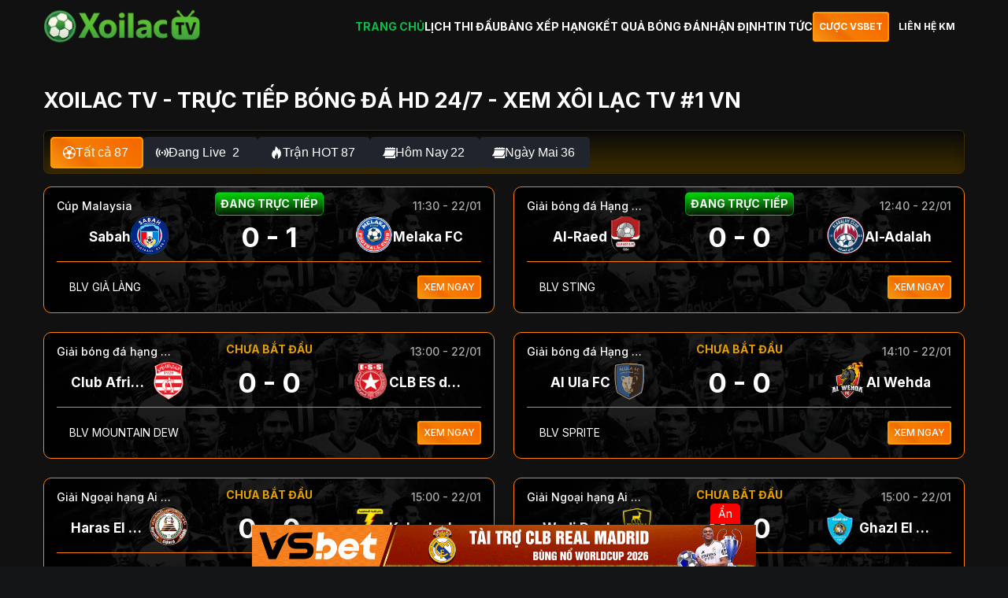

--- FILE ---
content_type: text/html; charset=UTF-8
request_url: https://kusoiinkai.com/
body_size: 56194
content:
<!DOCTYPE html>
<html lang="vi">

<head>
  <meta charset="UTF-8" />
  <meta name="viewport" content="width=device-width, initial-scale=1.0" />
  <link rel="preconnect" href="https://fonts.googleapis.com" />
  <link rel="preconnect" href="https://fonts.gstatic.com" crossorigin />
  <link href="https://fonts.googleapis.com/css2?family=Inter:wght@400;500;700&display=swap" rel="stylesheet" />
  <link rel="stylesheet" href="/wp-content/themes/cakhiatv/style.css" />
  <link rel="shortcut icon" href="/favicon.ico" type="image/x-icon" />
    <link rel="icon" href="/favicon.ico" type="image/x-icon" />
  	<style>img:is([sizes="auto" i], [sizes^="auto," i]) { contain-intrinsic-size: 3000px 1500px }</style>
	
<!-- Tối ưu hóa công cụ tìm kiếm bởi Rank Math - https://rankmath.com/ -->
<title>Xoilac TV - Trực Tiếp Bóng Đá HD 24/7 - Xem Xôi Lạc TV #1 VN</title>
<meta name="description" content="Xoilac TV trực tiếp bóng đá HD tốc độ cao, Xôi Lạc TV trực tuyến không quảng cáo ở các giải đấu hàng đầu thế giới cùng đội ngũ BLV dày dặn kinh nghiệm."/>
<meta name="robots" content="follow, index, max-snippet:-1, max-video-preview:-1, max-image-preview:large"/>
<link rel="canonical" href="https://kusoiinkai.com" />
<meta property="og:locale" content="vi_VN" />
<meta property="og:type" content="website" />
<meta property="og:title" content="Xoilac TV - Trực Tiếp Bóng Đá HD 24/7 - Xem Xôi Lạc TV #1 VN" />
<meta property="og:description" content="Xoilac TV trực tiếp bóng đá HD tốc độ cao, Xôi Lạc TV trực tuyến không quảng cáo ở các giải đấu hàng đầu thế giới cùng đội ngũ BLV dày dặn kinh nghiệm." />
<meta property="og:url" content="https://kusoiinkai.com" />
<meta property="og:site_name" content="Xoilac TV | Trực tiếp bóng đá 90phut - Xem Xôi Lạc trực tuyến HD" />
<meta property="og:updated_time" content="2025-12-02T18:34:46+07:00" />
<meta property="og:image" content="https://cdn.adminanstad.site/wp-content/uploads/2025/07/logo-squared.jpg" />
<meta property="og:image:secure_url" content="https://cdn.adminanstad.site/wp-content/uploads/2025/07/logo-squared.jpg" />
<meta property="og:image:width" content="1080" />
<meta property="og:image:height" content="1080" />
<meta property="og:image:alt" content="xoilac tv" />
<meta property="og:image:type" content="image/jpeg" />
<meta property="article:published_time" content="2025-05-05T18:00:30+07:00" />
<meta property="article:modified_time" content="2025-12-02T18:34:46+07:00" />
<meta name="twitter:card" content="summary_large_image" />
<meta name="twitter:title" content="Xoilac TV - Trực Tiếp Bóng Đá HD 24/7 - Xem Xôi Lạc TV #1 VN" />
<meta name="twitter:description" content="Xoilac TV trực tiếp bóng đá HD tốc độ cao, Xôi Lạc TV trực tuyến không quảng cáo ở các giải đấu hàng đầu thế giới cùng đội ngũ BLV dày dặn kinh nghiệm." />
<meta name="twitter:site" content="@xoilacanstad" />
<meta name="twitter:creator" content="@xoilacanstad" />
<meta name="twitter:image" content="https://cdn.adminanstad.site/wp-content/uploads/2025/07/logo-squared.jpg" />
<meta name="twitter:label1" content="Được viết bởi" />
<meta name="twitter:data1" content="Cao Thái Ngọc Nam" />
<meta name="twitter:label2" content="Thời gian để đọc" />
<meta name="twitter:data2" content="9 phút" />
<script type="application/ld+json" class="rank-math-schema">{"@context":"https://schema.org","@graph":[{"@type":"Organization","@id":"https://kusoiinkai.com/#organization","name":"Xoilac TV","sameAs":["https://twitter.com/xoilacanstad","https://www.youtube.com/@xoilacanstad","https://www.pinterest.com/xoilacanstad/","https://www.tumblr.com/xoilacanstad","https://www.linkedin.com/in/xoilacanstad/","https://www.twitch.tv/xoilacanstad/about","https://www.behance.net/xoilacanstad","https://issuu.com/xoilacanstad","https://heylink.me/xoilacanstad"],"logo":{"@type":"ImageObject","@id":"https://kusoiinkai.com/#logo","url":"https://cdn.adminanstad.site/wp-content/uploads/2025/07/logo-squared.jpg","contentUrl":"https://cdn.adminanstad.site/wp-content/uploads/2025/07/logo-squared.jpg","caption":"Xoilac TV | Tr\u1ef1c ti\u1ebfp b\u00f3ng \u0111\u00e1 90phut - Xem X\u00f4i L\u1ea1c tr\u1ef1c tuy\u1ebfn HD","inLanguage":"vi","width":"1080","height":"1080"}},{"@type":"WebSite","@id":"https://kusoiinkai.com/#website","url":"https://kusoiinkai.com","name":"Xoilac TV | Tr\u1ef1c ti\u1ebfp b\u00f3ng \u0111\u00e1 90phut - Xem X\u00f4i L\u1ea1c tr\u1ef1c tuy\u1ebfn HD","alternateName":"Xoilac TV - X\u00f4i L\u1ea1c TV tr\u1ef1c ti\u1ebfp b\u00f3ng \u0111\u00e1 HD","publisher":{"@id":"https://kusoiinkai.com/#organization"},"inLanguage":"vi","potentialAction":{"@type":"SearchAction","target":"https://kusoiinkai.com/?s={search_term_string}","query-input":"required name=search_term_string"}},{"@type":"ImageObject","@id":"https://cdn.adminanstad.site/wp-content/uploads/2025/07/logo-squared.jpg","url":"https://cdn.adminanstad.site/wp-content/uploads/2025/07/logo-squared.jpg","width":"1080","height":"1080","inLanguage":"vi"},{"@type":"WebPage","@id":"https://kusoiinkai.com#webpage","url":"https://kusoiinkai.com","name":"Xoilac TV - Tr\u1ef1c Ti\u1ebfp B\u00f3ng \u0110\u00e1 HD 24/7 - Xem X\u00f4i L\u1ea1c TV #1 VN","datePublished":"2025-05-05T18:00:30+07:00","dateModified":"2025-12-02T18:34:46+07:00","about":{"@id":"https://kusoiinkai.com/#organization"},"isPartOf":{"@id":"https://kusoiinkai.com/#website"},"primaryImageOfPage":{"@id":"https://cdn.adminanstad.site/wp-content/uploads/2025/07/logo-squared.jpg"},"inLanguage":"vi"},{"@type":"Person","@id":"https://kusoiinkai.com/author/caothaingocnam","name":"Cao Th\u00e1i Ng\u1ecdc Nam","url":"https://kusoiinkai.com/author/caothaingocnam","image":{"@type":"ImageObject","@id":"https://secure.gravatar.com/avatar/31c58d5ca6301690706b7c3353e1ff8ea6d013c34930537a4724306404c085eb?s=96&amp;d=mm&amp;r=g","url":"https://secure.gravatar.com/avatar/31c58d5ca6301690706b7c3353e1ff8ea6d013c34930537a4724306404c085eb?s=96&amp;d=mm&amp;r=g","caption":"Cao Th\u00e1i Ng\u1ecdc Nam","inLanguage":"vi"},"worksFor":{"@id":"https://kusoiinkai.com/#organization"}},{"@type":"Article","headline":"Xoilac TV - Tr\u1ef1c Ti\u1ebfp B\u00f3ng \u0110\u00e1 HD 24/7 - Xem X\u00f4i L\u1ea1c TV #1 VN","keywords":"xoilac tv","datePublished":"2025-05-05T18:00:30+07:00","dateModified":"2025-12-02T18:34:46+07:00","author":{"@id":"https://kusoiinkai.com/author/caothaingocnam","name":"Cao Th\u00e1i Ng\u1ecdc Nam"},"publisher":{"@id":"https://kusoiinkai.com/#organization"},"description":"Xoilac TV tr\u1ef1c ti\u1ebfp b\u00f3ng \u0111\u00e1 HD t\u1ed1c \u0111\u1ed9 cao, X\u00f4i L\u1ea1c TV tr\u1ef1c tuy\u1ebfn kh\u00f4ng qu\u1ea3ng c\u00e1o \u1edf c\u00e1c gi\u1ea3i \u0111\u1ea5u h\u00e0ng \u0111\u1ea7u th\u1ebf gi\u1edbi c\u00f9ng \u0111\u1ed9i ng\u0169 BLV d\u00e0y d\u1eb7n kinh nghi\u1ec7m.","name":"Xoilac TV - Tr\u1ef1c Ti\u1ebfp B\u00f3ng \u0110\u00e1 HD 24/7 - Xem X\u00f4i L\u1ea1c TV #1 VN","@id":"https://kusoiinkai.com#richSnippet","isPartOf":{"@id":"https://kusoiinkai.com#webpage"},"image":{"@id":"https://cdn.adminanstad.site/wp-content/uploads/2025/07/logo-squared.jpg"},"inLanguage":"vi","mainEntityOfPage":{"@id":"https://kusoiinkai.com#webpage"}}]}</script>
<!-- /Plugin SEO WordPress Rank Math -->

<link rel='dns-prefetch' href='//cdn.kusoiinkai.com' />
<script type="text/javascript">
/* <![CDATA[ */
window._wpemojiSettings = {"baseUrl":"https:\/\/s.w.org\/images\/core\/emoji\/15.1.0\/72x72\/","ext":".png","svgUrl":"https:\/\/s.w.org\/images\/core\/emoji\/15.1.0\/svg\/","svgExt":".svg","source":{"concatemoji":"https:\/\/cdn.kusoiinkai.com\/wp-includes\/js\/wp-emoji-release.min.js?ver=6.8.1"}};
/*! This file is auto-generated */
!function(i,n){var o,s,e;function c(e){try{var t={supportTests:e,timestamp:(new Date).valueOf()};sessionStorage.setItem(o,JSON.stringify(t))}catch(e){}}function p(e,t,n){e.clearRect(0,0,e.canvas.width,e.canvas.height),e.fillText(t,0,0);var t=new Uint32Array(e.getImageData(0,0,e.canvas.width,e.canvas.height).data),r=(e.clearRect(0,0,e.canvas.width,e.canvas.height),e.fillText(n,0,0),new Uint32Array(e.getImageData(0,0,e.canvas.width,e.canvas.height).data));return t.every(function(e,t){return e===r[t]})}function u(e,t,n){switch(t){case"flag":return n(e,"\ud83c\udff3\ufe0f\u200d\u26a7\ufe0f","\ud83c\udff3\ufe0f\u200b\u26a7\ufe0f")?!1:!n(e,"\ud83c\uddfa\ud83c\uddf3","\ud83c\uddfa\u200b\ud83c\uddf3")&&!n(e,"\ud83c\udff4\udb40\udc67\udb40\udc62\udb40\udc65\udb40\udc6e\udb40\udc67\udb40\udc7f","\ud83c\udff4\u200b\udb40\udc67\u200b\udb40\udc62\u200b\udb40\udc65\u200b\udb40\udc6e\u200b\udb40\udc67\u200b\udb40\udc7f");case"emoji":return!n(e,"\ud83d\udc26\u200d\ud83d\udd25","\ud83d\udc26\u200b\ud83d\udd25")}return!1}function f(e,t,n){var r="undefined"!=typeof WorkerGlobalScope&&self instanceof WorkerGlobalScope?new OffscreenCanvas(300,150):i.createElement("canvas"),a=r.getContext("2d",{willReadFrequently:!0}),o=(a.textBaseline="top",a.font="600 32px Arial",{});return e.forEach(function(e){o[e]=t(a,e,n)}),o}function t(e){var t=i.createElement("script");t.src=e,t.defer=!0,i.head.appendChild(t)}"undefined"!=typeof Promise&&(o="wpEmojiSettingsSupports",s=["flag","emoji"],n.supports={everything:!0,everythingExceptFlag:!0},e=new Promise(function(e){i.addEventListener("DOMContentLoaded",e,{once:!0})}),new Promise(function(t){var n=function(){try{var e=JSON.parse(sessionStorage.getItem(o));if("object"==typeof e&&"number"==typeof e.timestamp&&(new Date).valueOf()<e.timestamp+604800&&"object"==typeof e.supportTests)return e.supportTests}catch(e){}return null}();if(!n){if("undefined"!=typeof Worker&&"undefined"!=typeof OffscreenCanvas&&"undefined"!=typeof URL&&URL.createObjectURL&&"undefined"!=typeof Blob)try{var e="postMessage("+f.toString()+"("+[JSON.stringify(s),u.toString(),p.toString()].join(",")+"));",r=new Blob([e],{type:"text/javascript"}),a=new Worker(URL.createObjectURL(r),{name:"wpTestEmojiSupports"});return void(a.onmessage=function(e){c(n=e.data),a.terminate(),t(n)})}catch(e){}c(n=f(s,u,p))}t(n)}).then(function(e){for(var t in e)n.supports[t]=e[t],n.supports.everything=n.supports.everything&&n.supports[t],"flag"!==t&&(n.supports.everythingExceptFlag=n.supports.everythingExceptFlag&&n.supports[t]);n.supports.everythingExceptFlag=n.supports.everythingExceptFlag&&!n.supports.flag,n.DOMReady=!1,n.readyCallback=function(){n.DOMReady=!0}}).then(function(){return e}).then(function(){var e;n.supports.everything||(n.readyCallback(),(e=n.source||{}).concatemoji?t(e.concatemoji):e.wpemoji&&e.twemoji&&(t(e.twemoji),t(e.wpemoji)))}))}((window,document),window._wpemojiSettings);
/* ]]> */
</script>
<style id='wp-emoji-styles-inline-css' type='text/css'>

	img.wp-smiley, img.emoji {
		display: inline !important;
		border: none !important;
		box-shadow: none !important;
		height: 1em !important;
		width: 1em !important;
		margin: 0 0.07em !important;
		vertical-align: -0.1em !important;
		background: none !important;
		padding: 0 !important;
	}
</style>
<link rel='stylesheet' id='wp-block-library-css' href='https://cdn.kusoiinkai.com/wp-includes/css/dist/block-library/style.min.css?ver=6.8.1' type='text/css' media='all' />
<style id='classic-theme-styles-inline-css' type='text/css'>
/*! This file is auto-generated */
.wp-block-button__link{color:#fff;background-color:#32373c;border-radius:9999px;box-shadow:none;text-decoration:none;padding:calc(.667em + 2px) calc(1.333em + 2px);font-size:1.125em}.wp-block-file__button{background:#32373c;color:#fff;text-decoration:none}
</style>
<style id='global-styles-inline-css' type='text/css'>
:root{--wp--preset--aspect-ratio--square: 1;--wp--preset--aspect-ratio--4-3: 4/3;--wp--preset--aspect-ratio--3-4: 3/4;--wp--preset--aspect-ratio--3-2: 3/2;--wp--preset--aspect-ratio--2-3: 2/3;--wp--preset--aspect-ratio--16-9: 16/9;--wp--preset--aspect-ratio--9-16: 9/16;--wp--preset--color--black: #000000;--wp--preset--color--cyan-bluish-gray: #abb8c3;--wp--preset--color--white: #ffffff;--wp--preset--color--pale-pink: #f78da7;--wp--preset--color--vivid-red: #cf2e2e;--wp--preset--color--luminous-vivid-orange: #ff6900;--wp--preset--color--luminous-vivid-amber: #fcb900;--wp--preset--color--light-green-cyan: #7bdcb5;--wp--preset--color--vivid-green-cyan: #00d084;--wp--preset--color--pale-cyan-blue: #8ed1fc;--wp--preset--color--vivid-cyan-blue: #0693e3;--wp--preset--color--vivid-purple: #9b51e0;--wp--preset--gradient--vivid-cyan-blue-to-vivid-purple: linear-gradient(135deg,rgba(6,147,227,1) 0%,rgb(155,81,224) 100%);--wp--preset--gradient--light-green-cyan-to-vivid-green-cyan: linear-gradient(135deg,rgb(122,220,180) 0%,rgb(0,208,130) 100%);--wp--preset--gradient--luminous-vivid-amber-to-luminous-vivid-orange: linear-gradient(135deg,rgba(252,185,0,1) 0%,rgba(255,105,0,1) 100%);--wp--preset--gradient--luminous-vivid-orange-to-vivid-red: linear-gradient(135deg,rgba(255,105,0,1) 0%,rgb(207,46,46) 100%);--wp--preset--gradient--very-light-gray-to-cyan-bluish-gray: linear-gradient(135deg,rgb(238,238,238) 0%,rgb(169,184,195) 100%);--wp--preset--gradient--cool-to-warm-spectrum: linear-gradient(135deg,rgb(74,234,220) 0%,rgb(151,120,209) 20%,rgb(207,42,186) 40%,rgb(238,44,130) 60%,rgb(251,105,98) 80%,rgb(254,248,76) 100%);--wp--preset--gradient--blush-light-purple: linear-gradient(135deg,rgb(255,206,236) 0%,rgb(152,150,240) 100%);--wp--preset--gradient--blush-bordeaux: linear-gradient(135deg,rgb(254,205,165) 0%,rgb(254,45,45) 50%,rgb(107,0,62) 100%);--wp--preset--gradient--luminous-dusk: linear-gradient(135deg,rgb(255,203,112) 0%,rgb(199,81,192) 50%,rgb(65,88,208) 100%);--wp--preset--gradient--pale-ocean: linear-gradient(135deg,rgb(255,245,203) 0%,rgb(182,227,212) 50%,rgb(51,167,181) 100%);--wp--preset--gradient--electric-grass: linear-gradient(135deg,rgb(202,248,128) 0%,rgb(113,206,126) 100%);--wp--preset--gradient--midnight: linear-gradient(135deg,rgb(2,3,129) 0%,rgb(40,116,252) 100%);--wp--preset--font-size--small: 13px;--wp--preset--font-size--medium: 20px;--wp--preset--font-size--large: 36px;--wp--preset--font-size--x-large: 42px;--wp--preset--spacing--20: 0.44rem;--wp--preset--spacing--30: 0.67rem;--wp--preset--spacing--40: 1rem;--wp--preset--spacing--50: 1.5rem;--wp--preset--spacing--60: 2.25rem;--wp--preset--spacing--70: 3.38rem;--wp--preset--spacing--80: 5.06rem;--wp--preset--shadow--natural: 6px 6px 9px rgba(0, 0, 0, 0.2);--wp--preset--shadow--deep: 12px 12px 50px rgba(0, 0, 0, 0.4);--wp--preset--shadow--sharp: 6px 6px 0px rgba(0, 0, 0, 0.2);--wp--preset--shadow--outlined: 6px 6px 0px -3px rgba(255, 255, 255, 1), 6px 6px rgba(0, 0, 0, 1);--wp--preset--shadow--crisp: 6px 6px 0px rgba(0, 0, 0, 1);}:where(.is-layout-flex){gap: 0.5em;}:where(.is-layout-grid){gap: 0.5em;}body .is-layout-flex{display: flex;}.is-layout-flex{flex-wrap: wrap;align-items: center;}.is-layout-flex > :is(*, div){margin: 0;}body .is-layout-grid{display: grid;}.is-layout-grid > :is(*, div){margin: 0;}:where(.wp-block-columns.is-layout-flex){gap: 2em;}:where(.wp-block-columns.is-layout-grid){gap: 2em;}:where(.wp-block-post-template.is-layout-flex){gap: 1.25em;}:where(.wp-block-post-template.is-layout-grid){gap: 1.25em;}.has-black-color{color: var(--wp--preset--color--black) !important;}.has-cyan-bluish-gray-color{color: var(--wp--preset--color--cyan-bluish-gray) !important;}.has-white-color{color: var(--wp--preset--color--white) !important;}.has-pale-pink-color{color: var(--wp--preset--color--pale-pink) !important;}.has-vivid-red-color{color: var(--wp--preset--color--vivid-red) !important;}.has-luminous-vivid-orange-color{color: var(--wp--preset--color--luminous-vivid-orange) !important;}.has-luminous-vivid-amber-color{color: var(--wp--preset--color--luminous-vivid-amber) !important;}.has-light-green-cyan-color{color: var(--wp--preset--color--light-green-cyan) !important;}.has-vivid-green-cyan-color{color: var(--wp--preset--color--vivid-green-cyan) !important;}.has-pale-cyan-blue-color{color: var(--wp--preset--color--pale-cyan-blue) !important;}.has-vivid-cyan-blue-color{color: var(--wp--preset--color--vivid-cyan-blue) !important;}.has-vivid-purple-color{color: var(--wp--preset--color--vivid-purple) !important;}.has-black-background-color{background-color: var(--wp--preset--color--black) !important;}.has-cyan-bluish-gray-background-color{background-color: var(--wp--preset--color--cyan-bluish-gray) !important;}.has-white-background-color{background-color: var(--wp--preset--color--white) !important;}.has-pale-pink-background-color{background-color: var(--wp--preset--color--pale-pink) !important;}.has-vivid-red-background-color{background-color: var(--wp--preset--color--vivid-red) !important;}.has-luminous-vivid-orange-background-color{background-color: var(--wp--preset--color--luminous-vivid-orange) !important;}.has-luminous-vivid-amber-background-color{background-color: var(--wp--preset--color--luminous-vivid-amber) !important;}.has-light-green-cyan-background-color{background-color: var(--wp--preset--color--light-green-cyan) !important;}.has-vivid-green-cyan-background-color{background-color: var(--wp--preset--color--vivid-green-cyan) !important;}.has-pale-cyan-blue-background-color{background-color: var(--wp--preset--color--pale-cyan-blue) !important;}.has-vivid-cyan-blue-background-color{background-color: var(--wp--preset--color--vivid-cyan-blue) !important;}.has-vivid-purple-background-color{background-color: var(--wp--preset--color--vivid-purple) !important;}.has-black-border-color{border-color: var(--wp--preset--color--black) !important;}.has-cyan-bluish-gray-border-color{border-color: var(--wp--preset--color--cyan-bluish-gray) !important;}.has-white-border-color{border-color: var(--wp--preset--color--white) !important;}.has-pale-pink-border-color{border-color: var(--wp--preset--color--pale-pink) !important;}.has-vivid-red-border-color{border-color: var(--wp--preset--color--vivid-red) !important;}.has-luminous-vivid-orange-border-color{border-color: var(--wp--preset--color--luminous-vivid-orange) !important;}.has-luminous-vivid-amber-border-color{border-color: var(--wp--preset--color--luminous-vivid-amber) !important;}.has-light-green-cyan-border-color{border-color: var(--wp--preset--color--light-green-cyan) !important;}.has-vivid-green-cyan-border-color{border-color: var(--wp--preset--color--vivid-green-cyan) !important;}.has-pale-cyan-blue-border-color{border-color: var(--wp--preset--color--pale-cyan-blue) !important;}.has-vivid-cyan-blue-border-color{border-color: var(--wp--preset--color--vivid-cyan-blue) !important;}.has-vivid-purple-border-color{border-color: var(--wp--preset--color--vivid-purple) !important;}.has-vivid-cyan-blue-to-vivid-purple-gradient-background{background: var(--wp--preset--gradient--vivid-cyan-blue-to-vivid-purple) !important;}.has-light-green-cyan-to-vivid-green-cyan-gradient-background{background: var(--wp--preset--gradient--light-green-cyan-to-vivid-green-cyan) !important;}.has-luminous-vivid-amber-to-luminous-vivid-orange-gradient-background{background: var(--wp--preset--gradient--luminous-vivid-amber-to-luminous-vivid-orange) !important;}.has-luminous-vivid-orange-to-vivid-red-gradient-background{background: var(--wp--preset--gradient--luminous-vivid-orange-to-vivid-red) !important;}.has-very-light-gray-to-cyan-bluish-gray-gradient-background{background: var(--wp--preset--gradient--very-light-gray-to-cyan-bluish-gray) !important;}.has-cool-to-warm-spectrum-gradient-background{background: var(--wp--preset--gradient--cool-to-warm-spectrum) !important;}.has-blush-light-purple-gradient-background{background: var(--wp--preset--gradient--blush-light-purple) !important;}.has-blush-bordeaux-gradient-background{background: var(--wp--preset--gradient--blush-bordeaux) !important;}.has-luminous-dusk-gradient-background{background: var(--wp--preset--gradient--luminous-dusk) !important;}.has-pale-ocean-gradient-background{background: var(--wp--preset--gradient--pale-ocean) !important;}.has-electric-grass-gradient-background{background: var(--wp--preset--gradient--electric-grass) !important;}.has-midnight-gradient-background{background: var(--wp--preset--gradient--midnight) !important;}.has-small-font-size{font-size: var(--wp--preset--font-size--small) !important;}.has-medium-font-size{font-size: var(--wp--preset--font-size--medium) !important;}.has-large-font-size{font-size: var(--wp--preset--font-size--large) !important;}.has-x-large-font-size{font-size: var(--wp--preset--font-size--x-large) !important;}
:where(.wp-block-post-template.is-layout-flex){gap: 1.25em;}:where(.wp-block-post-template.is-layout-grid){gap: 1.25em;}
:where(.wp-block-columns.is-layout-flex){gap: 2em;}:where(.wp-block-columns.is-layout-grid){gap: 2em;}
:root :where(.wp-block-pullquote){font-size: 1.5em;line-height: 1.6;}
</style>
<link rel='stylesheet' id='main-style-css' href='https://cdn.kusoiinkai.com/wp-content/themes/cakhiatv/style.css?ver=6.8.1' type='text/css' media='all' />
<link rel="https://api.w.org/" href="https://kusoiinkai.com/wp-json/" /><link rel="alternate" title="JSON" type="application/json" href="https://kusoiinkai.com/wp-json/wp/v2/pages/1060" /><link rel="EditURI" type="application/rsd+xml" title="RSD" href="https://kusoiinkai.com/xmlrpc.php?rsd" />
<meta name="generator" content="WordPress 6.8.1" />
<link rel='shortlink' href='https://kusoiinkai.com/' />
<link rel="alternate" title="oNhúng (JSON)" type="application/json+oembed" href="https://kusoiinkai.com/wp-json/oembed/1.0/embed?url=https%3A%2F%2Fkusoiinkai.com%2F" />
<link rel="alternate" title="oNhúng (XML)" type="text/xml+oembed" href="https://kusoiinkai.com/wp-json/oembed/1.0/embed?url=https%3A%2F%2Fkusoiinkai.com%2F&#038;format=xml" />
    <style>
        @media (min-width: 1024px) {
            h1 {
                font-size: 1.5em !important;
            }
        }
    </style>
    <style>
            .match-section {
                min-height: 4800px;
            }
            
            .match-card__status {
                position: absolute;
                top: 13%;
                left: 50%;
                transform: translate(-50%, -50%);
            }
            
            .match-card__stats-content {
                background: none !important;
                box-shadow: none !important
            }
            
            
            
            @media (max-width: 480px) {
                .team__logo {
                    width: 40px !important;
                    height: 40px !important;
                }
                .match-card__league {
                    max-width: 100px;
                }
                
                .match-card__time {
                    max-width: 100px;
                }
                
                .match-card__status {
                    max-width: 120px;
                    order: 1 !important;
                    font-size: 12px
                }
                
                .streaming {
                    padding: 4px;
                }
                
                .btn-view-truc-tiep {
                    padding: 8px 4px !important;
                    font-size: 12px;
                }
                .match-card__stats-content {
                    display: block !important;
                }
                
                .match-card__stats {
                    display: block !important
                }
            }
            
            @media (min-width: 768px) and (max-width: 1024px) {
                .match-card__status {
                    position: absolute;
                    top: 13%;
                    left: 50%;
                    transform: translate(-50%, -50%);
                }
                
                .match-card__league {
                    max-width: 110px;
                }
            }
        </style>  
      <!-- Google tag (tổng) -->
<script async src="https://www.googletagmanager.com/gtag/js?id=G-V8GXMSME5N"></script>
<script>
  window.dataLayer = window.dataLayer || [];
  function gtag(){dataLayer.push(arguments);}
  gtag('js', new Date());

  gtag('config', 'G-V8GXMSME5N');
</script>

<!-- Google tag (anstad) -->
<script async src="https://www.googletagmanager.com/gtag/js?id=G-3XRGNSKMG1"></script>
<script>
  window.dataLayer = window.dataLayer || [];
  function gtag(){dataLayer.push(arguments);}
  gtag('js', new Date());

  gtag('config', 'G-3XRGNSKMG1');
</script>
  
<script src="//s1.what-on.com/widget/service-v2.js?key=zr5YzADS" async="async"></script>

  
</head>

<body>
  <!-- Header -->
<header class="header">
    <div class="container">
      <div class="header__inner">
        <a href="/" class="logo">
          <img src="/wp-content/uploads/2025/05/logo_xoilac_anstad_da_cat.png" alt="XOILAC TV" />
        </a>
        <div style="display: flex; align-items: center">
          <nav class="nav">
            <button class="nav__toggle">
              <img src="https://cdn.kusoiinkai.com/wp-content/themes/cakhiatv/assets/images/hamburger.svg" alt="Menu" />
            </button>

            <ul class="nav__menu">
              <button class="nav__close" aria-label="Close menu"></button>
              <li class="nav__item"><a href="/" class=" active">TRANG CHỦ</a></li><li class="nav__item"><a href="https://kusoiinkai.com/lich-thi-dau" class="">LỊCH THI ĐẤU</a></li><li class="nav__item"><a href="https://kusoiinkai.com/bang-xep-hang" class="">BẢNG XẾP HẠNG</a></li><li class="nav__item"><a href="https://kusoiinkai.com/ket-qua-bong-da" class="">KẾT QUẢ BÓNG ĐÁ</a></li><li class="nav__item"><a href="https://kusoiinkai.com/category/nhan-dinh" class="">NHẬN ĐỊNH</a></li><li class="nav__item"><a href="https://kusoiinkai.com/category/tin-bong-da" class="">TIN TỨC</a></li>            </ul>
          </nav>
          <div class="header__buttons">
            <a href="https://refvsb.com/" class="btn btn--secondary header-button" rel="nofollow">
              <span class="header-text">CƯỢC VSBET</span>
            </a>
            <a href="https://t.me/vsthethao" rel="nofollow" target="_blank" class="btn btn--default header-button">
              <span class="header-text">LIÊN HỆ KM</span>
            </a>
          </div>

        </div>



      </div>
    </div>
  </header>
 
   <!-- Main Content -->
     <!-- Main Content -->
     <main style="padding-top: 1px">
      <section class="ads">
        <div class="container">
           <a href="" target="_blank" rel="nofollow"><img style="display: none" src="" /></a>
        </div>
      </section>
      <!-- Hero Section -->
      <section class="hero">
        <div class="container">
          <div class="hero__content">
            <h1 class="text-uppercase" style="text-align: left; color: #fff">
                Xoilac TV - Trực Tiếp Bóng Đá HD 24/7 - Xem Xôi Lạc TV #1 VN
            </h1>
          </div>
        </div>
      </section>

      <!-- Sports Filter -->
      <section class="sports-filter">
        <div class="container">
          <div class="sports-filter__inner" style="display: none">
            <!-- Group 1: Sports Categories -->
            <!--<div class="sports-filter__group sports-categories">
            <button
                class="sports-filter__button"
                data-sport="all"
              >
                <div class="sports-filter__button-icon">
                  <img
                    src="https://cdn.kusoiinkai.com/wp-content/themes/cakhiatv/assets/images/icons/football.png"
                    alt="Tất Cả"
                  />
                </div>
                <div class="sports-filter__button-text">Tất Cả</div>
                <div class="sports-filter__button-count" id="count-all-type"></div>
              </button>

              <button
                class="sports-filter__button"
                data-sport="football"
              >
                <div class="sports-filter__button-icon">
                  <img
                    src="https://cdn.kusoiinkai.com/wp-content/themes/cakhiatv/assets/images/icons/football.png"
                    alt="Football"
                  />
                </div>
                <div class="sports-filter__button-text">Bóng đá</div>
                <div class="sports-filter__button-count" id="count-football"></div>
              </button>

              <button class="sports-filter__button" data-sport="basketball">
                <div class="sports-filter__button-icon">
                  <img
                    src="https://cdn.kusoiinkai.com/wp-content/themes/cakhiatv/assets/images/icons/basketball.png"
                    alt="Basketball"
                  />
                </div>
                <div class="sports-filter__button-text">Bóng rổ</div>
                <div class="sports-filter__button-count" id="count-basketball"></div>
              </button>

             <!-- <button class="sports-filter__button" data-sport="tennis">
                <div class="sports-filter__button-icon">
                  <img src="https://cdn.kusoiinkai.com/wp-content/themes/cakhiatv/assets/images/icons/tennis.png" alt="Tennis" />
                </div>
                <div class="sports-filter__button-text">Tennis</div>
                <div class="sports-filter__button-count" id="count-tennis"></div>
              </button> -->

              <!--<button class="sports-filter__button" data-sport="volleyball">
                <div class="sports-filter__button-icon">
                  <img
                    src="https://cdn.kusoiinkai.com/wp-content/themes/cakhiatv/assets/images/icons/volleyball.png"
                    alt="Volleyball"
                  />
                </div>
                <div class="sports-filter__button-text">Bóng chuyền</div>
                <div class="sports-filter__button-count" id="count-volleyball"></div>
              </button> -->

              <div class="livescore-switch">
                <label class="switch">
                  <input type="checkbox" id="livescoreToggle" />
                  <span class="slider"></span>
                </label>
                <span class="livescore-label">Livescore</span>
              </div>
            </div>

            <!-- Divider -->
            <div class="sports-filter__divider"></div>

            <!-- Group 2: Match Filters -->
            <div class="sports-filter__group match-filters">
            <button class="sports-filter__button_child active" data-filter="child_all">
                <div class="sports-filter__button-icon">
                  <img src="https://cdn.kusoiinkai.com/wp-content/themes/cakhiatv/assets/images/icons/all.png" alt="All" />
                </div>
                <div class="sports-filter__button-text">Tất cả</div>
                <div class="sports-filter__button-count" id="count-all-type"></div>
              </button>

              <button class="sports-filter__button_child live" data-filter="live">
                <div class="sports-filter__button-icon">
                  <img src="https://cdn.kusoiinkai.com/wp-content/themes/cakhiatv/assets/images/icons/live.png" alt="Live" />
                </div>
                <div class="sports-filter__button-text">Đang Live</div>
                <div class="sports-filter__button-count" id="count-live"></div>
              </button>

              <button class="sports-filter__button_child" data-filter="hot">
                <div class="sports-filter__button-icon">
                  <img src="https://cdn.kusoiinkai.com/wp-content/themes/cakhiatv/assets/images/icons/hot.png" alt="Hot" />
                </div>
                <div class="sports-filter__button-text">Trận HOT</div>
                <div class="sports-filter__button-count" id="count-hot">48</div>
              </button>

              <button class="sports-filter__button_child" data-filter="date" data-value="2026-01-22">
                <div class="sports-filter__button-icon">
                  <img src="https://cdn.kusoiinkai.com/wp-content/themes/cakhiatv/assets/images/icons/calendar.png" alt="Today" />
                </div>
                <div class="sports-filter__button-text">Hôm Nay</div>
                <div class="sports-filter__button-count" id="count-today"></div>
              </button>

              <button class="sports-filter__button_child" data-filter="date" data-value="2026-01-23">
                <div class="sports-filter__button-icon">
                  <img
                    src="https://cdn.kusoiinkai.com/wp-content/themes/cakhiatv/assets/images/icons/calendar.png"
                    alt="Tomorrow"
                  />
                </div>
                <div class="sports-filter__button-text">Ngày Mai</div>
                <div class="sports-filter__button-count" id="count-tomorrow"></div>
              </button>         
            <!--  
             <button class="sports-filter__button_child" data-filter="no_blv">
                <div class="sports-filter__button-text">Live không BLV</div>
                <div class="sports-filter__button-count" id="noblv-live">0</div>
              </button>
              -->
            </div>
          </div>
        </div>
      </section>

      <!-- Featured Matches -->
      <section class="featured-matches">
        <div class="container">
        <div class="match-section">
            <div id="match-list" class="matches">
            </div>
          </div>

          <!--<div
            style="
              display: flex;
              justify-content: center;
              margin-top: 1rem;
              margin-bottom: 1rem;
            "
          >
            <a href="#" class="btn btn--readmore">
              <span>Xem thêm lịch trực tiếp -></span>
            </a>
          </div>-->
        </div>
      </section>

      <!-- Content Navigation Section -->
      <section class="content-nav">
  <div class="container">
    <div class="content-nav__container" style="max-height:800px !important">
      <div class="content-nav__lists">
        <div class="content-nav__list">
          <!-- Nếu bạn vẫn muốn giữ Mục lục này thủ công, thì để lại -->
          <p style="font-weight: bold; font-size: 120%">Mục Lục</p>
          <!-- Hoặc có thể xoá toàn bộ <ul> này nếu muốn Gutenberg xử lý luôn -->

          <div class="content-nav__divider"></div>

          <div class="content-nav__text">
            <p>[ez-toc]</p>



<p><strong><a href="/">Xoilac</a> TV</strong> được biết đến là một trong những website phát sóng bóng đá trực tiếp chất lượng cao. Đặc biệt, nền tảng đảm bảo cung cấp đầy đủ các trận đấu trên toàn cầu như: Ngoại Hạng Anh, La Liga, Ligue 1, Serie A, Bundesliga,&#8230; Hãy cùng chúng tôi khám phá ngay trang web đẳng cấp dành cho fan hâm mộ Việt qua bài viết này!</p>



<h2 class="wp-block-heading"><strong>Giới thiệu chung về trang bóng đá Xoilac TV</strong></h2>



<p>Đây là một trong những nền tảng <strong><a href="/">trực tiếp bóng đá</a></strong> hàng đầu tại Việt Nam và thu hút được đông đảo người dùng truy cập. Trang web hỗ trợ phát sóng đầy đủ những giải đấu lớn trên toàn cầu, dần trở thành mảnh ghép không thể thiếu đối với các fan hâm mộ thể thao.</p>



<p>Đặc biệt, website còn mang đến cho khách hàng cái nhìn vô cùng sâu sắc cho mỗi trận đấu thông qua nhiều tính năng hữu ích. Điểm nổi bật của nền tảng nằm ở số sự kiện phát sóng mỗi ngày và cả chất lượng hình ảnh, âm thanh hỗ trợ. Đảm bảo bạn có thể thưởng thức những trận đấu đỉnh cao nhất như đang thực sự ngồi tại khán đài cổ vũ.</p>



<figure class="wp-block-image"><img decoding="async" src="https://jonathanscork.com/wp-content/uploads/2025/05/AD_4nXcJCo-Wej9qxWCRBxoX6nwuCn4EKFxHUx0DVsxtkTyAwR22TVbg66-RYmgXqNYQSCxuDJZPgCauWq0gu-nIr3A78NnETTvIUT0c50pJsC3NPCufSI5cCqzwZYX7F68LkmQFR_AUwkey2-O3995PsxTTC-ErE64nthER.jpg" alt="Tổng quan thông tin về trang bóng đá Xoilac TV"/></figure>



<h2 class="wp-block-heading"><strong>Đánh giá chất lượng phát sóng bóng đá tại nền tảng</strong></h2>



<p><strong>Xoilac </strong>không chỉ mang đến cho khách hàng cơ hội theo dõi các trận thể thao đặc sắc mà còn cung cấp hàng loạt lợi ích đáng kể mà bạn sẽ khó tìm được ở trang nào khác. Bao gồm:</p>



<h3 class="wp-block-heading"><strong>Xem miễn phí</strong></h3>



<p><strong><a href="/">Xôi Lạc TV</a> </strong>mang đến lợi ích đầu tiên và rõ ràng nhất mà chúng ta có thể nhận thấy đó chính là tính năng miễn phí khi xem bóng đá. Với sứ mệnh trở thành cầu nối giữa người hâm mộ cùng bộ môn thể thao vua, nền tảng cam kết không thu bất kỳ khoản phí nào đối với khách hàng. Điều này đồng nghĩa với việc bạn có thể thưởng thức đa dạng trận đấu đặc sắc trên toàn cầu mà không phải nạp tiền.</p>



<h3 class="wp-block-heading"><strong>Hình ảnh tại Xoilac TV sắc nét</strong></h3>



<p>Một trong những yếu tố quan trọng nhất giúp <strong>Xoi Lac TV </strong>thu hút được nhiều lượng truy cập mỗi ngày là nhờ vào bởi hệ thống hình ảnh sắc nét. Trang web cam kết mang đến cho người dùng chất lượng phát sóng tốt nhất theo công nghệ tân tiến. Cũng nhờ vậy, bạn hoàn toàn có thể quan sát kỹ càng từng chuyển động trên sân cỏ một cách rõ ràng, chân thực.</p>



<figure class="wp-block-image"><img decoding="async" src="https://xoilackvb.cc/wp-content/uploads/2025/05/AD_4nXcHBqemZCf2-2_2XU77O_5V4UbUfVg99Czc5EMsgA1hLWRtnT9EfsuGR7CCUfci_wyzBCFraHNnDymUxTWmCF7KisALH3zipGdSdML0DecOaLwq87v60ZkrUNlAAX6DoeJ_C58PSgkey2-O3995PsxTTC-ErE64nthER.jpg" alt="Đánh giá hệ thống hình ảnh phát sóng tại Xoilac"/></figure>



<h3 class="wp-block-heading"><strong>Âm thanh sống động</strong></h3>



<p>Chưa hết, đơn vị cũng đảm bảo xây dựng hệ thống âm thanh sống động và đặc sắc. Điều này giúp mỗi người xem khi truy cập sử dụng dịch vụ tại <strong>XoilacTV </strong>đều có cảm giác như mình đang thực sự ngồi ở khán đài sân vận động với những tiếng trống, tiếng hò reo bắt tai. Đây cũng là yếu tố đóng vai trò quan trọng trong pha bóng căng thẳng, có thể quyết định kết quả của trận đấu.</p>



<h3 class="wp-block-heading"><strong>Không quảng cáo chen ngang giữa trận</strong></h3>



<p>Ưu điểm đặc biệt tiếp theo mà<strong> Xoilac TV</strong> mang đến cho khách hàng đó chính là tính năng chặn quảng cáo. Nhờ vậy, người xem có thể tận hưởng khoảnh khắc kịch tính ở mỗi trận cầu một cách trơn tru nhất mà không lo sợ bị gián đoạn hay làm phiền.</p>



<p>Đặc biệt ở các khoảnh khắc căng thẳng trong trận, hệ thống cam kết không có sự xuất hiện của các quảng cáo chen ngang. Điều này đảm bảo mang đến cho người dùng trải nghiệm hiệu quả nhất. Đây cũng là một trong những tính năng của Xoilac được các fan hâm mộ hết lời khen ngợi.</p>



<h3 class="wp-block-heading"><strong>Xoilac TV phát sóng mượt mà các trận đấu</strong></h3>



<p>Chưa hết, mục tiêu xa hơn của nền tảng là trở thành người bạn đồng hành của các cổ động viên Việt Nam. Do vậy thương hiệu cam kết phát sóng mượt mà các trận đấu để bạn không gặp bất kỳ trở ngại nào trong quá trình trải nghiệm. Mỗi khách hàng khi truy cập đều được theo dõi mượt mà sự kiện, đảm bảo không xảy ra gián đoạn gây khó chịu phiền toái.</p>



<figure class="wp-block-image"><img decoding="async" src="https://jonathanscork.com/wp-content/uploads/2025/05/AD_4nXcaFXREiJony9vTDGuPaoCaq72HHHvgVRvn_xaeint-oIS-thCS0whcJpeUVDaOyc6_SCvMApUVQVe4-T7j5Lv9MNePCypxqA_4xy60MVkIE7Acmcn-oI8tqRZiH2at68xJ2bdHdQkey2-O3995PsxTTC-ErE64nthER.jpg" alt="Chất lượng phát sóng bóng đá Xoilac TV đỉnh cao"/></figure>



<h3 class="wp-block-heading"><strong>Đa dạng link dự phòng</strong></h3>



<p>Thấu hiểu được nhu cầu theo dõi <strong>trực tiếp bóng đá </strong>của cổ động viên Việt ngày càng tăng cao, trang web đã cung cấp ra đa dạng đường link dự phòng vào trang chủ. Điều này cho phép người dùng có thể thỏa sức theo dõi trận đấu thông qua nhiều địa chỉ khác nhau trong cùng 1 khung giờ nhằm giảm thiểu tình trạng quá tải. Từ đó <strong>Xoilac TV</strong> cũng hạn chế được hiện tượng giật lag hay máy chủ không phản hồi.</p>



<h3 class="wp-block-heading"><strong>BLV chuyên nghiệp</strong></h3>



<p>Khi <strong>xem bóng đá trực tiếp </strong>trên trang, người dùng đảm bảo có thể dễ dàng theo dõi và hiểu rõ hơn về diễn biến của trận nhờ đội ngũ BLV Tiếng Việt chuyên nghiệp. Họ không chỉ giàu kinh nghiệm, am hiểu sâu sắc về bóng đá mà còn sở hữu tài ăn nói cuốn hút. Điều này góp phần tạo ra không khí sôi động, hấp dẫn ở mỗi màn so tài.</p>



<h3 class="wp-block-heading"><strong>Có thể xem bóng trên đa thiết bị</strong></h3>



<p>Hiện nay người dùng hoàn toàn có thể <strong>xem bóng đá trực tuyến </strong>trên nền tảng một cách dễ dàng dù sử dụng thiết bị nào. Bạn chỉ cần kết nối nó với internet, có thể là: điện thoại thông minh, máy tính bảng, laptop, Smart TV,&#8230; rồi truy cập trang web chính thức là ngay lập tức giao diện sẽ hiển thị ra.</p>



<p>Điều này cũng giúp cho mỗi trận bóng đá diễn ra tại <strong>Xoilac TV</strong> được khách hàng đón xem dễ dàng, nhanh chóng và đảm bảo thuận tiện mà không phụ thuộc vào thời gian hay địa điểm. Ngoài ra, hệ thống cũng cho phép mọi người theo dõi qua các trình duyệt chỉ bằng 1 cú click nhanh chóng.</p>



<figure class="wp-block-image"><img decoding="async" src="https://xoilackvb.cc/wp-content/uploads/2025/05/AD_4nXfsfSJhRD0dcWgFkWeYjt4z5uZmtuThXgIP9YILiLrixUJGUeruJz1iGnBeOZVaQPFzloRh9oS6EpWnx62fiTjD3LV2udYOeovN0APVET2mqToPt0_ogOspoaSNynhDoTuZ9CrFWwkey2-O3995PsxTTC-ErE64nthER.jpg" alt="Theo dõi trận đấu trên đa nền tảng cực tiện lợi"/></figure>



<h2 class="wp-block-heading"><strong>Một vài tính năng hấp dẫn khác có tại Xoilac TV 2025</strong></h2>



<p>Đơn vị đã đưa ra định hướng phát triển cho đến năm 2030 để trở thành người bạn đồng hành đáng tin cậy của fan hâm mộ bóng đá. Theo đó, khi truy cập vào đây bạn sẽ không chỉ được thưởng thức các trận cầu đỉnh cao mà còn được phép sử dụng nhiều tính năng bổ trợ hữu ích như:</p>



<h3 class="wp-block-heading"><strong>Lịch thi đấu</strong></h3>



<p>Khi truy cập <strong>Xoilac TV</strong>, mọi người cũng sẽ được nắm rõ thông tin về lịch thi đấu của tất cả các giải bóng đá lớn nổi tiếng trên toàn cầu hiện nay. Cũng vì điều này, mỗi ngày chúng ta đảm bảo luôn có thông tin các sự kiện sắp diễn ra bao gồm đầy đủ từ: trận đấu tổ chức, đội hình ra sân, sân vận động,&#8230;</p>



<h3 class="wp-block-heading"><strong>Bảng xếp hạng</strong></h3>



<p>Trang web cũng cập nhật thông tin về bảng xếp hạng của tất cả các sự kiện bóng đá nổi tiếng hàng đầu trong nước cũng như ngoài nước. Đảm bảo chỉ cần truy cập <strong>Xoilac TV</strong>, bạn sẽ biết được bất kỳ dữ liệu thành tích nào của câu lạc bộ mình yêu thích một cách chuẩn xác, chính thống.</p>



<h3 class="wp-block-heading"><strong>Kết quả bóng đá tại Xoilac TV</strong></h3>



<p>Để phục vụ cho người dùng truy cập nền tảng và <strong>xem bóng đá </strong>được đầy đủ nhất, hệ thống cũng liên tục update thông tin về kết quả sau mỗi trận đấu kết thúc. Từ nguồn dữ liệu này, độc giả sẽ có thêm nhiều kiến thức bổ ích nhằm phục vụ cho những mục đích giải trí cá nhân.</p>



<h3 class="wp-block-heading"><strong>Tin tức bóng đá</strong></h3>



<p><strong>Xoilac TV</strong> còn thường xuyên chia sẻ và cập nhật nhiều tin thức bóng đá được tổng hợp ở trang chính chủ thế giới. Đảm bảo bạn có thể theo dõi biến động thể thao toàn cầu một cách chính xác, nhanh chóng khi truy cập vào website chất lượng cao này.</p>



<h3 class="wp-block-heading"><strong>Nhận định bóng đá</strong></h3>



<p>XoilacTV<strong> </strong>thực sự không chỉ đơn giản là nơi để khách hàng <strong>xem trực tiếp bóng đá</strong> mà còn trở thành nguồn thông tin đáng tin cậy nhất nếu mọi người muốn có thêm cơ sở nhận định kèo nhà cái. Bạn chỉ cần truy cập vào trang chủ là hoàn toàn được tiếp cận dễ dàng với khối kiến thức khổng lồ, các tips kèo từ 2 nguồn chính thống: trên website hoặc thông qua hội nhóm cộng đồng.</p>



<figure class="wp-block-image"><img decoding="async" src="https://jonathanscork.com/wp-content/uploads/2025/05/AD_4nXcCUOVElWUDtaBjMHbHR_M1ahFdW5Y7EEfi2UuA87TCT7H_JcYR4w-CPBB3ssQ1Mkl3tgvKaCQ8GwZLszZT1iN2r2qV0GOxFC71ieVKa4fVKxodJqlbjRthxLyAworDEiRKK8DmPAkey2-O3995PsxTTC-ErE64nthER.jpg" alt="Tính năng đặc sắc của Xoilac được đánh giá cao"/></figure>



<h2 class="wp-block-heading"><strong>So sánh Xoilac TV cùng các trang trực tiếp bóng đá khác</strong></h2>



<p>Điểm mạnh dễ thấy nhất của nền tảng Xoilac so với những trang trực tiếp bóng đá khác hiện nay đó chính là chất lượng phát sóng đỉnh cao vượt trội. Trong khi nhiều đơn vị khác thường xuyên gặp phải tình trạng giật lag, đứng hình vào thời khắc quan trọng thì thương hiệu vẫn vinh dự được các chuyên gia đánh giá cao với các video full HD.</p>



<p>Bên cạnh đó, dịch vụ bình luận tiếng Việt miễn phí cũng trở thành điểm cộng lớn cho thương hiệu. Điều này giúp cổ động viên tại nước ta có thể dễ dàng theo dõi, hiểu rõ tình tiết trận đá mà không phải đối mặt với rào cản ngôn ngữ. Đây cũng chính là một trong những lợi thế mà không phải nền tảng phát sóng miễn phí nào cũng hỗ trợ.</p>



<p>Đặc biệt khi so sánh với các nền tảng khác như: CakhiaTV, VeboTV, RakhoiTV, 90Phut, Socolive thì<strong> Xoilac TV</strong> vẫn được đánh giá vượt trội hơn hẳn nhờ vào sự kết hợp giữa chất lượng dịch vụ cùng độ phong phú nội dung. Điều này cũng khiến trang web trở thành sự lựa chọn hoàn hảo số 1 của các fan hâm mộ bóng đá tại Việt Nam.</p>



<h2 class="wp-block-heading"><strong>Một vài thắc mắc thường gặp về Xoilac TV 2025</strong></h2>



<p>Dưới đây là một vài thắc mắc của người dùng mới lần đầu truy cập vào website được chúng tôi tổng hợp đầy đủ và giải đáp chi tiết. Bao gồm:</p>



<h3 class="wp-block-heading"><strong>Có được chia sẻ thông tin từ XoilacTV lên MXH không?</strong></h3>



<p>Câu trả lời là có. Mọi người được phép chia sẻ bất kỳ nội dung giải trí nào mình yêu thích từ nền tảng lên các trang mạng xã hội cá nhân. Đồng thời bạn cũng có thể sử dụng tính năng share mà nền tảng đã tích hợp sẵn hoặc sử dụng sao chép đường link một cách dễ dàng.</p>



<h3 class="wp-block-heading"><strong>Có bị giới hạn IP khi truy cập XoilacTV không?</strong></h3>



<p>Hiện tại khách hàng có thể theo dõi bóng đá trực tiếp trên nền tảng mà không phải lo lắng về tình trạng giới hạn địa chỉ IP như những đơn vị khác. Điều này giúp mọi người đảm bảo được phép truy cập, theo dõi các trận cầu đỉnh cao trên toàn thế giới dù ở bất kỳ địa điểm nào.</p>



<figure class="wp-block-image"><img decoding="async" src="https://jonathanscork.com/wp-content/uploads/2025/05/AD_4nXfcEk1MyjJQRz0iV4B6F2baIGdVq440J34waMmcKlI1ooSNtRcluy3fP_I5fqYQ1uo3WuH1O9k2_Wr7XgMEon2_g2f5l4BNIB_bHuwo3asG-IktyYk2ynNFlU0vjoRmdlBbFJHEVQkey2-O3995PsxTTC-ErE64nthER.jpg" alt="Giải đáp thắc mắc về Xoilac mới nhất 2025"/></figure>



<h3 class="wp-block-heading"><strong>Tôi có xem lại được bóng đá trên XoilacTV không?</strong></h3>



<p>Trang web hiện đang cung cấp tính năng highlight giúp người dùng có thể dễ dàng theo dõi lại diễn biến chính của trận đấu dù đã kết thúc. Đồng thời toàn bộ video này cũng đảm bảo được phát chuẩn chế độ HD để bạn không bỏ lỡ bất kỳ khoảnh khắc quan trọng nào trong trận.</p>



<p>Trên đây là toàn bộ thông tin về trang phát sóng bóng đá trực tuyến miễn phí <strong>Xoilac TV </strong>đỉnh cao. Nếu bạn hâm mộ thể thao vua thì chắc chắn phải nhanh chóng truy cập nền tảng ngay để cùng hòa mình vào không khí sôi động đầy nhiệt huyết với những CĐV Việt Nam.</p>
          </div>
        </div>
      </div>
    </div>
  </div>
</section>
    </main>
    <script>
// Sample data (trận đấu)
const matches = [{"id":2,"slug":"yadanarbon-vs-yarmanya-united-fc-luc-1630-ngay-22-01-2026","sport":"football","live":false,"hot":true,"blv":true,"date":"22\/01","datesearch":"2026-01-22","hour":"16:30","competitionName":"NBA","teams":["Team C","Team D"],"score":"100:95","videoUrl":"https:\/\/live2.example.com","animationUrl":"https:\/\/animation.example.com","data":{"matchId":"g6763i5lm3eho7r","sportId":1,"matchTime":1769074200,"matchStatus":8,"homeScore":[1,0,0,0,0,0,0],"awayScore":[1,0,0,0,0,0,0],"homeTeamName":"Yadanarbon","homeTeamLogo":"https:\/\/img.colatv88xd.cc\/football\/team\/d1bba4fe3e0e715cf55d89f74aa65bd2.png!w80","homeTeamId":"o07dnidrolt9knx","awayTeamName":"Yarmanya United FC","awayTeamLogo":"https:\/\/img.colatv88xd.cc\/football\/team\/d20eb37b84651856f8524464b9d9273e.png!w80","awayTeamId":"vmqy9irpjwu4k9r","competitionName":"Gi\u1ea3i b\u00f3ng \u0111\u00e1 Chuy\u00ean nghi\u1ec7p Myanmar","competitionLogo":"https:\/\/img.colatv88xd.cc\/football\/competition\/0e7b29667e53debdcc13bbcae0c0a35e.png!w80","competitionId":"n527r3ivvru17ev","animationUrl":"https:\/\/donghua.jmsec.app\/anime\/animation\/#\/vi\/3d\/football?profile=74rekh26eseunr0&showTrend=false&id=4474589","anchorAppointmentVoList":[{"userImage":"https:\/\/d3j9d91vxmbmsx.cloudfront.net\/web\/image\/ZmNmM2FmOGQwNmQtOWI2MQ\/ZmU2Y2FjNGFiYTAtNDc2NA.jpg","houseId":"75915087","visitHistory":2598468,"matchId":"g6763i5lm3eho7r","nickName":"BLV MONSTER","playStreamAddress":"https:\/\/live5.msrktz.app\/live\/75915087.flv","playStreamAddress2":"https:\/\/live5.msrktz.app\/live\/75915087.m3u8","houseName":"UEFA EL\tBrann\tvs Midtjylland","houseImage":"https:\/\/d3j9d91vxmbmsx.cloudfront.net\/admin\/image\/ODRjNGMzZDI0ODItMDg5Yg\/ZjUzY2VhODIzYWQtYWI4YQ.png","anchorTitle":"","houseIntroduction":"","anchorTypeName":"\u8db3\u7403","fansCount":342,"liveStatus":1}],"animation_url":"https:\/\/donghua.jmsec.app\/anime\/animation\/#\/vi\/3d\/football?profile=74rekh26eseunr0&showTrend=false&id=4474589","away_team":{"id":"vmqy9irpjwu4k9r","name":"Yarmanya United FC","logo":"https:\/\/img.colatv88xd.cc\/football\/team\/d20eb37b84651856f8524464b9d9273e.png!w80"},"competition":{"id":"n527r3ivvru17ev","name":"Gi\u1ea3i b\u00f3ng \u0111\u00e1 Chuy\u00ean nghi\u1ec7p Myanmar","logo":"https:\/\/img.colatv88xd.cc\/football\/competition\/0e7b29667e53debdcc13bbcae0c0a35e.png!w80"},"home_team":{"id":"o07dnidrolt9knx","name":"Yadanarbon","logo":"https:\/\/img.colatv88xd.cc\/football\/team\/d1bba4fe3e0e715cf55d89f74aa65bd2.png!w80"},"match_id":"g6763i5lm3eho7r","match_status":"finished","match_time":1769074200,"sport_id":1,"video_url":null,"node_api_updated_at":"2026-01-22T11:27:25.634Z","pin_hot_anchor":"75915087","auto_unpin_minutes":117,"custom_key":"2a28d1f82c38d3d49604e2e0187b0b87","node_api_data":{"_id":"69701708c778505c563395a7","match_id":"dn1m1ghlpg78moe","competition_id":"9vjxm8ghjj0r6od","away_scores":[1,0,0,0,0,0,0],"away_team":{"id":"dj2ryoh2jkxq1zp","name":"Yarmanya United FC","logo":"https:\/\/img.thesports.com\/football\/team\/d20eb37b84651856f8524464b9d9273e.png"},"away_team_id":"dj2ryoh2jkxq1zp","custom_key":"2a28d1f82c38d3d49604e2e0187b0b87","environment":{"weather":5,"pressure":"759mmHg","temperature":"32\u00b0C","wind":"2.9m\/s","humidity":"55%"},"home_scores":[1,0,0,0,0,0,0],"home_team":{"id":"4jwq2gh4203m0ve","name":"Yadanarbon FC","logo":"https:\/\/img.thesports.com\/football\/team\/d1bba4fe3e0e715cf55d89f74aa65bd2.png"},"home_team_id":"4jwq2gh4203m0ve","match_date_vn":"20260122","match_time":1769074200,"raw":{"id":"dn1m1ghlpg78moe","season_id":"kdj2ryoh810q1zp","competition_id":"9vjxm8ghjj0r6od","home_team_id":"4jwq2gh4203m0ve","away_team_id":"dj2ryoh2jkxq1zp","status_id":4,"match_time":1769074200,"venue_id":"kjw2r09hdzyrz84","referee_id":"","neutral":0,"note":"","home_scores":[1,0,0,0,0,0,0],"away_scores":[1,0,0,0,0,0,0],"home_position":"5","away_position":"12","coverage":{"mlive":1,"lineup":0},"round":{"stage_id":"pxwrxlh0o59ryk0","round_num":14,"group_num":0},"environment":{"weather":5,"pressure":"759mmHg","temperature":"32\u00b0C","wind":"2.9m\/s","humidity":"55%"},"updated_at":1769080508},"referee_id":"","season_id":"kdj2ryoh810q1zp","status_id":4,"venue_id":"kjw2r09hdzyrz84","competition":{"id":"9vjxm8ghjj0r6od","name":"Myanmar Professional League","logo":"https:\/\/img.thesports.com\/football\/competition\/0e7b29667e53debdcc13bbcae0c0a35e.png"}},"house_id":"75915087"}},{"id":2,"slug":"mobis-phoebus-vs-seoul-knights-luc-1700-ngay-22-01-2026","sport":"basketball","live":true,"hot":true,"blv":true,"date":"22\/01","datesearch":"2026-01-22","hour":"17:00","competitionName":"NBA","teams":["Team C","Team D"],"score":"100:95","videoUrl":"https:\/\/live2.example.com","animationUrl":"https:\/\/animation.example.com","data":{"matchId":"edq0esdwyljiekx","sportId":2,"matchTime":1769076000,"matchStatus":2,"homeScore":[22,23,11,0,0],"awayScore":[23,19,18,0,0],"homeTeamName":"Mobis Phoebus","homeTeamLogo":"https:\/\/img.colatv88xd.cc\/basketball\/team\/8e93da8386dc5b378446762993400ca7.png!w80","homeTeamId":"w6975lsegwcnk23","awayTeamName":"Seoul Knights","awayTeamLogo":"https:\/\/img.colatv88xd.cc\/basketball\/team\/2ff3c6a0bc1b8b688fb0b8fa15c34b0a.png!w80","awayTeamId":"5xvkjvsy2zfxk93","competitionName":"Gi\u1ea3i b\u00f3ng r\u1ed5 nam H\u00e0n Qu\u1ed1c","competitionLogo":"https:\/\/img.colatv88xd.cc\/basketball\/competition\/f841aa3bd3c2aeffca04f78bfaeecaf7.png!w80","competitionId":"yw6975lsjh2k23e","videoUrl":"https:\/\/live1.trendgallary.com\/live\/62049972_f527ae7756d63b20dca083fcc0092a7e_autoChange.m3u8?auth_key=1769095678-0-0-3ae52525657f791159a223a651e9e9ac","animationUrl":"https:\/\/donghua.jmsec.app\/anime\/animation\/#\/vi\/3d\/basketball?profile=74rekh26eseunr0&showTrend=false&id=3861835","anchorAppointmentVoList":[{"userImage":"https:\/\/d3j9d91vxmbmsx.cloudfront.net\/web\/image\/YjA1MTJhNTEzMDAtMzQxYw\/ZDg3YjZhMDFjNGUtNDMyNA.jpg","houseId":"59444581","visitHistory":2455257,"matchId":"edq0esdwyljiekx","nickName":"BLV TEPPY","playStreamAddress":"https:\/\/live5.msrktz.app\/live\/59444581.flv","playStreamAddress2":"https:\/\/live5.msrktz.app\/live\/59444581.m3u8","houseName":"KBL\tMobis Phoebus\tvs  Seoul Knights","houseImage":"https:\/\/d3j9d91vxmbmsx.cloudfront.net\/admin\/image\/OTI0YzE3NDAyMWQtNGM2YQ\/ZmRiODExZWZlM2QtZDA4Mg.png","anchorTitle":"","houseIntroduction":"","anchorTypeName":"\u8db3\u7403","fansCount":281,"liveStatus":2}],"animation_url":"https:\/\/donghua.jmsec.app\/anime\/animation\/#\/vi\/3d\/basketball?profile=74rekh26eseunr0&showTrend=false&id=3861835","away_team":{"id":"5xvkjvsy2zfxk93","name":"Seoul Knights","logo":"https:\/\/img.colatv88xd.cc\/basketball\/team\/2ff3c6a0bc1b8b688fb0b8fa15c34b0a.png!w80"},"competition":{"id":"yw6975lsjh2k23e","name":"Gi\u1ea3i b\u00f3ng r\u1ed5 nam H\u00e0n Qu\u1ed1c","logo":"https:\/\/img.colatv88xd.cc\/basketball\/competition\/f841aa3bd3c2aeffca04f78bfaeecaf7.png!w80"},"home_team":{"id":"w6975lsegwcnk23","name":"Mobis Phoebus","logo":"https:\/\/img.colatv88xd.cc\/basketball\/team\/8e93da8386dc5b378446762993400ca7.png!w80"},"match_id":"edq0esdwyljiekx","match_status":"live","match_time":1769076000,"sport_id":2,"video_url":"https:\/\/live1.trendgallary.com\/live\/62049972_f527ae7756d63b20dca083fcc0092a7e_autoChange.m3u8?auth_key=1769095678-0-0-3ae52525657f791159a223a651e9e9ac","custom_key":"229de81c72cbfbe948818307d45318d5","house_id":null}},{"id":2,"slug":"perth-wildcats-vs-cairns-taipans-luc-1730-ngay-22-01-2026","sport":"basketball","live":true,"hot":true,"blv":true,"date":"22\/01","datesearch":"2026-01-22","hour":"17:30","competitionName":"NBA","teams":["Team C","Team D"],"score":"100:95","videoUrl":"https:\/\/live2.example.com","animationUrl":"https:\/\/animation.example.com","data":{"matchId":"vmqy6snxj9zugk9","sportId":2,"matchTime":1769077800,"matchStatus":2,"homeScore":[30,24,0,0,0],"awayScore":[25,18,0,0,0],"homeTeamName":"Perth Wildcats","homeTeamLogo":"https:\/\/img.colatv88xd.cc\/basketball\/team\/b967348890e26c5ca68f7d26392f5984.png!w80","homeTeamId":"el6kers5wmsgq5d","awayTeamName":"Cairns Taipans","awayTeamLogo":"https:\/\/img.colatv88xd.cc\/basketball\/team\/2f4677e5f2089fb794a968f25c2dcb3a.png!w80","awayTeamId":"mo07dzszw1s9knx","competitionName":"Li\u00ean \u0111o\u00e0n B\u00f3ng r\u1ed5 Qu\u1ed1c gia \u00dac","competitionLogo":"https:\/\/img.colatv88xd.cc\/basketball\/competition\/75ea0c3c22789700eeaf2c8047450d82.png!w80","competitionId":"jw34kgpspf1ko92","videoUrl":"https:\/\/live.trendgallary.com\/live\/61387007_c9d16609ce1743b3ba6b1ffcb64f8bd4_autoChange.m3u8?auth_key=1769095679-0-0-b9ccbe57aeb8f18b356c1a88946a962b","animationUrl":"https:\/\/donghua.jmsec.app\/anime\/animation\/#\/vi\/3d\/basketball?profile=74rekh26eseunr0&showTrend=false&id=3857889","anchorAppointmentVoList":[{"userImage":"https:\/\/d3j9d91vxmbmsx.cloudfront.net\/web\/image\/OWEyYWQ1NDcwZDAtNDRlMg\/YTY4NDZhZTY5ZDEtMGJmOQ.jpg","houseId":"90865415","visitHistory":470259,"matchId":"vmqy6snxj9zugk9","nickName":"BLV 247","playStreamAddress":"https:\/\/live5.msrktz.app\/live\/90865415.flv","playStreamAddress2":"https:\/\/live5.msrktz.app\/live\/90865415.m3u8","houseName":"NBL\tPerth\tvs  Cairns Taipans","houseImage":"https:\/\/d3j9d91vxmbmsx.cloudfront.net\/admin\/image\/MjhmNmNiOTA4ZDktZDIwZQ\/ODQ3ODZiOGQyNDgtZjBiMg.jpg","anchorTitle":"","houseIntroduction":"","anchorTypeName":"\u8db3\u7403","fansCount":54,"liveStatus":2}],"animation_url":"https:\/\/donghua.jmsec.app\/anime\/animation\/#\/vi\/3d\/basketball?profile=74rekh26eseunr0&showTrend=false&id=3857889","away_team":{"id":"mo07dzszw1s9knx","name":"Cairns Taipans","logo":"https:\/\/img.colatv88xd.cc\/basketball\/team\/2f4677e5f2089fb794a968f25c2dcb3a.png!w80"},"competition":{"id":"jw34kgpspf1ko92","name":"Li\u00ean \u0111o\u00e0n B\u00f3ng r\u1ed5 Qu\u1ed1c gia \u00dac","logo":"https:\/\/img.colatv88xd.cc\/basketball\/competition\/75ea0c3c22789700eeaf2c8047450d82.png!w80"},"home_team":{"id":"el6kers5wmsgq5d","name":"Perth Wildcats","logo":"https:\/\/img.colatv88xd.cc\/basketball\/team\/b967348890e26c5ca68f7d26392f5984.png!w80"},"match_id":"vmqy6snxj9zugk9","match_status":"live","match_time":1769077800,"sport_id":2,"video_url":"https:\/\/live.trendgallary.com\/live\/61387007_c9d16609ce1743b3ba6b1ffcb64f8bd4_autoChange.m3u8?auth_key=1769095679-0-0-b9ccbe57aeb8f18b356c1a88946a962b","custom_key":"5ee33d887cb688028fe1acf307c79b69","house_id":null}},{"id":2,"slug":"sabah-vs-melaka-fc-luc-1830-ngay-22-01-2026","sport":"football","live":false,"hot":true,"blv":true,"date":"22\/01","datesearch":"2026-01-22","hour":"18:30","competitionName":"NBA","teams":["Team C","Team D"],"score":"100:95","videoUrl":"https:\/\/live2.example.com","animationUrl":"https:\/\/animation.example.com","data":{"matchId":"ndqmliw3n5gtrkv","sportId":1,"matchTime":1769081400,"matchStatus":1,"homeScore":[0,0,0,0,0,0,0],"awayScore":[0,0,0,0,0,0,0],"homeTeamName":"Sabah","homeTeamLogo":"https:\/\/img.colatv88xd.cc\/football\/team\/6793db4ef5830c24f59b143704abadb1.png!w80","homeTeamId":"o07dnid6mrt9knx","awayTeamName":"Melaka FC","awayTeamLogo":"https:\/\/img.colatv88xd.cc\/football\/team\/3f0555f143e8fbb10c32c68bd7714638.png!w80","awayTeamId":"vrqwniezgvadqn2","competitionName":"C\u00fap Malaysia","competitionLogo":"https:\/\/img.colatv88xd.cc\/football\/competition\/d1bf68cb91607804e9997a6c4b70debe.png!w80","competitionId":"g63kv9imj6az7ez","animationUrl":"https:\/\/donghua.jmsec.app\/anime\/animation\/#\/vi\/3d\/football?profile=74rekh26eseunr0&showTrend=false&id=4475121","anchorAppointmentVoList":[{"userImage":"https:\/\/d3j9d91vxmbmsx.cloudfront.net\/web\/image\/NWJlYjRhNTYyZmYtZTM3MQ\/ZjY3N2M5NzhkZDMtMWQyMw.jpg","houseId":"14830711","visitHistory":3606201,"matchId":"ndqmliw3n5gtrkv","nickName":"BLV GI\u00c0 L\u00c0NG","playStreamAddress":"https:\/\/live5.msrktz.app\/live\/14830711.flv","playStreamAddress2":"https:\/\/live5.msrktz.app\/live\/14830711.m3u8","houseName":"MAS Cup\tSabah FA  vs Melaka FC","houseImage":"https:\/\/d3j9d91vxmbmsx.cloudfront.net\/admin\/image\/NzhjMjFiYTAzYWYtMGYzNQ\/M2NkNmI4NGU4NjItNGQ1Yg.jpg","anchorTitle":"","houseIntroduction":"","anchorTypeName":"\u8db3\u7403","fansCount":88,"liveStatus":2}],"animation_url":"https:\/\/donghua.jmsec.app\/anime\/animation\/#\/vi\/3d\/football?profile=74rekh26eseunr0&showTrend=false&id=4475121","away_team":{"id":"vrqwniezgvadqn2","name":"Melaka FC","logo":"https:\/\/img.colatv88xd.cc\/football\/team\/3f0555f143e8fbb10c32c68bd7714638.png!w80"},"competition":{"id":"g63kv9imj6az7ez","name":"C\u00fap Malaysia","logo":"https:\/\/img.colatv88xd.cc\/football\/competition\/d1bf68cb91607804e9997a6c4b70debe.png!w80"},"home_team":{"id":"o07dnid6mrt9knx","name":"Sabah","logo":"https:\/\/img.colatv88xd.cc\/football\/team\/6793db4ef5830c24f59b143704abadb1.png!w80"},"match_id":"ndqmliw3n5gtrkv","match_status":"scheduled","match_time":1769081400,"sport_id":1,"video_url":null,"node_api_updated_at":"2026-01-22T11:27:25.704Z","custom_key":"a6f651b7b6d06d44a15715f79b4cc9d5","node_api_data":{"_id":"69701708c778505c563396ba","match_id":"k82rekhg0d86rep","competition_id":"j1l4rjnh61nm7vx","away_scores":[0,0,0,0,0,0,0],"away_team":{"id":"ednm9whgx7vryox","name":"Melaka FC","logo":"https:\/\/img.thesports.com\/football\/team\/3f0555f143e8fbb10c32c68bd7714638.png"},"away_team_id":"ednm9whgx7vryox","custom_key":"a6f651b7b6d06d44a15715f79b4cc9d5","environment":{"weather":1,"pressure":"760mmHg","temperature":"26\u00b0C","wind":"2.0m\/s","humidity":"82%"},"home_scores":[0,0,0,0,0,0,0],"home_team":{"id":"4jwq2gh4kz2m0ve","name":"Sabah FC","logo":"https:\/\/img.thesports.com\/football\/team\/6793db4ef5830c24f59b143704abadb1.png"},"home_team_id":"4jwq2gh4kz2m0ve","match_date_vn":"20260122","match_time":1769081400,"raw":{"id":"k82rekhg0d86rep","season_id":"ednm9whk891ryox","competition_id":"j1l4rjnh61nm7vx","home_team_id":"4jwq2gh4kz2m0ve","away_team_id":"ednm9whgx7vryox","status_id":1,"match_time":1769081400,"venue_id":"kjw2r09hv63rz84","referee_id":"","neutral":0,"note":"","home_scores":[0,0,0,0,0,0,0],"away_scores":[0,0,0,0,0,0,0],"home_position":"10","away_position":"12","coverage":{"mlive":1,"lineup":0},"round":{"stage_id":"jw2r09hgzeyrz84","round_num":0,"group_num":0},"related_id":"y39mp1h608kpmoj","agg_score":[2,2],"environment":{"weather":1,"pressure":"760mmHg","temperature":"26\u00b0C","wind":"2.0m\/s","humidity":"82%"},"updated_at":1769077851},"referee_id":"","season_id":"ednm9whk891ryox","status_id":1,"venue_id":"kjw2r09hv63rz84","competition":{"id":"j1l4rjnh61nm7vx","name":"Malaysian Cup","logo":"https:\/\/img.thesports.com\/football\/competition\/d1bf68cb91607804e9997a6c4b70debe.png"}},"house_id":null}},{"id":2,"slug":"al-raed-vs-al-adalah-luc-1940-ngay-22-01-2026","sport":"football","live":false,"hot":true,"blv":true,"date":"22\/01","datesearch":"2026-01-22","hour":"19:40","competitionName":"NBA","teams":["Team C","Team D"],"score":"100:95","videoUrl":"https:\/\/live2.example.com","animationUrl":"https:\/\/animation.example.com","data":{"matchId":"g6763i5lgogbo7r","sportId":1,"matchTime":1769085600,"matchStatus":1,"homeScore":[0,0,0,0,0,0,0],"awayScore":[0,0,0,0,0,0,0],"homeTeamName":"Al-Raed","homeTeamLogo":"https:\/\/img.colatv88xd.cc\/football\/team\/93cb3602a997b8de2f0a671f32ff5c6f.png!w80","homeTeamId":"wv78xipgvwankrj","awayTeamName":"Al-Adalah","awayTeamLogo":"https:\/\/img.colatv88xd.cc\/football\/team\/56eaace9b1e134a8a019029f1fbaa0c5.png!w80","awayTeamId":"g6763ivpzpip7ry","competitionName":"Gi\u1ea3i b\u00f3ng \u0111\u00e1 H\u1ea1ng nh\u1ea5t \u1ea2 R\u1eadp X\u00ea \u00dat","competitionLogo":"https:\/\/img.colatv88xd.cc\/football\/competition\/21d45d61bedc9b55780ced7ac5284099.png!w80","competitionId":"zjek33i66pivko2","animationUrl":"https:\/\/donghua.jmsec.app\/anime\/animation\/#\/vi\/3d\/football?profile=74rekh26eseunr0&showTrend=false&id=4478831","anchorAppointmentVoList":[{"userImage":"https:\/\/d3j9d91vxmbmsx.cloudfront.net\/web\/image\/Mjk2OGQ3OGU0ZDktYTE1OQ\/OTcxNDQ0MjdhMmItNzllNQ.jpg","houseId":"14707124","visitHistory":1971028,"matchId":"g6763i5lgogbo7r","nickName":"BLV STING","playStreamAddress":"https:\/\/live5.msrktz.app\/live\/14707124.flv","playStreamAddress2":"https:\/\/live5.msrktz.app\/live\/14707124.m3u8","houseName":"KSA D1\tAl Raed FC\tvs  Al-Adalah FC","houseImage":"https:\/\/d3j9d91vxmbmsx.cloudfront.net\/admin\/image\/ZTRmM2VlMTNmYTUtYzdlYQ\/NWI2MmFkMDMzNDYtMzgzMQ.jpg","anchorTitle":"","houseIntroduction":"","anchorTypeName":"\u8db3\u7403","fansCount":82,"liveStatus":1}],"animation_url":"https:\/\/donghua.jmsec.app\/anime\/animation\/#\/vi\/3d\/football?profile=74rekh26eseunr0&showTrend=false&id=4478831","away_team":{"id":"g6763ivpzpip7ry","name":"Al-Adalah","logo":"https:\/\/img.colatv88xd.cc\/football\/team\/56eaace9b1e134a8a019029f1fbaa0c5.png!w80"},"competition":{"id":"zjek33i66pivko2","name":"Gi\u1ea3i b\u00f3ng \u0111\u00e1 H\u1ea1ng nh\u1ea5t \u1ea2 R\u1eadp X\u00ea \u00dat","logo":"https:\/\/img.colatv88xd.cc\/football\/competition\/21d45d61bedc9b55780ced7ac5284099.png!w80"},"home_team":{"id":"wv78xipgvwankrj","name":"Al-Raed","logo":"https:\/\/img.colatv88xd.cc\/football\/team\/93cb3602a997b8de2f0a671f32ff5c6f.png!w80"},"match_id":"g6763i5lgogbo7r","match_status":"scheduled","match_time":1769085600,"sport_id":1,"video_url":null,"node_api_updated_at":"2026-01-22T11:27:25.703Z","custom_key":"9f22a2fab4533241b1b3951e5d8931c9","node_api_data":{"_id":"69701708c778505c56339e5e","match_id":"dn1m1ghlp6d6moe","competition_id":"p4jwq2gh44wm0ve","away_scores":[0,0,0,0,0,0,0],"away_team":{"id":"k82rekhv2k2repz","name":"Al-Adalah","logo":"https:\/\/img.thesports.com\/football\/team\/56eaace9b1e134a8a019029f1fbaa0c5.png"},"away_team_id":"k82rekhv2k2repz","custom_key":"9f22a2fab4533241b1b3951e5d8931c9","environment":{"weather":7,"pressure":"768mmHg","temperature":"15\u00b0C","wind":"3.7m\/s","humidity":"12%"},"home_scores":[0,0,0,0,0,0,0],"home_team":{"id":"vjxm8gh47epr6od","name":"Al-Raed SFC","logo":"https:\/\/img.thesports.com\/football\/team\/93cb3602a997b8de2f0a671f32ff5c6f.png"},"home_team_id":"vjxm8gh47epr6od","match_date_vn":"20260122","match_time":1769085600,"raw":{"id":"dn1m1ghlp6d6moe","season_id":"gy0or5jh784qwzv","competition_id":"p4jwq2gh44wm0ve","home_team_id":"vjxm8gh47epr6od","away_team_id":"k82rekhv2k2repz","status_id":1,"match_time":1769085600,"venue_id":"56ypq3nhl7nmd7o","referee_id":"","neutral":0,"note":"","home_scores":[0,0,0,0,0,0,0],"away_scores":[0,0,0,0,0,0,0],"home_position":"9","away_position":"15","coverage":{"mlive":1,"lineup":0},"round":{"stage_id":"x7lm7ph2expm2wd","round_num":18,"group_num":0},"environment":{"weather":7,"pressure":"768mmHg","temperature":"15\u00b0C","wind":"3.7m\/s","humidity":"12%"},"updated_at":1769078453},"referee_id":"","season_id":"gy0or5jh784qwzv","status_id":1,"venue_id":"56ypq3nhl7nmd7o","competition":{"id":"p4jwq2gh44wm0ve","name":"Saudi Arabia Division 1","logo":"https:\/\/img.thesports.com\/football\/competition\/21d45d61bedc9b55780ced7ac5284099.png"}},"house_id":null}},{"id":2,"slug":"club-africain-vs-clb-es-du-sahel-luc-2000-ngay-22-01-2026","sport":"football","live":false,"hot":true,"blv":true,"date":"22\/01","datesearch":"2026-01-22","hour":"20:00","competitionName":"NBA","teams":["Team C","Team D"],"score":"100:95","videoUrl":"https:\/\/live2.example.com","animationUrl":"https:\/\/animation.example.com","data":{"matchId":"63kv9igoleysx7e","sportId":1,"matchTime":1769086800,"matchStatus":1,"homeScore":[0,0,0,0,0,0,0],"awayScore":[0,0,0,0,0,0,0],"homeTeamName":"Club Africain","homeTeamLogo":"https:\/\/img.colatv88xd.cc\/football\/team\/3b29380156a27af1898ec324a1b19634.png!w80","homeTeamId":"w34kgmi8z0i8ko9","awayTeamName":"CLB ES du Sahel","awayTeamLogo":"https:\/\/img.colatv88xd.cc\/football\/team\/37c299e6a1cd4d201c7004acb82b609f.png!w80","awayTeamId":"63kv9immxxap7ez","competitionName":"Gi\u1ea3i b\u00f3ng \u0111\u00e1 h\u1ea1ng nh\u1ea5t Tunisia","competitionLogo":"https:\/\/img.colatv88xd.cc\/football\/competition\/b1ae4f94fcb93ddb2e901a7341094ba8.png!w80","competitionId":"5xvkjoi9dxir793","animationUrl":"https:\/\/donghua.jmsec.app\/anime\/animation\/#\/vi\/3d\/football?profile=74rekh26eseunr0&showTrend=false&id=4475949","anchorAppointmentVoList":[{"userImage":"https:\/\/d3j9d91vxmbmsx.cloudfront.net\/web\/image\/NDU2ODM5ZDZhY2QtOTg5Ng\/MjU3MDJjNmI3ZDctMDk2Yg.jpg","houseId":"87547578","visitHistory":2608239,"matchId":"63kv9igoleysx7e","nickName":"BLV MOUNTAIN DEW","playStreamAddress":"https:\/\/live5.msrktz.app\/live\/87547578.flv","playStreamAddress2":"https:\/\/live5.msrktz.app\/live\/87547578.m3u8","houseName":"TUN D1\tClub Africain  vs  Etoile Sahel","houseImage":"https:\/\/d3j9d91vxmbmsx.cloudfront.net\/admin\/image\/MDFlMmFlYzk0NDEtMjA4NA\/MTI0MTFkNzg0ZmYtYTA4ZA.png","anchorTitle":"","houseIntroduction":"","anchorTypeName":"\u8db3\u7403","fansCount":182,"liveStatus":1}],"animation_url":"https:\/\/donghua.jmsec.app\/anime\/animation\/#\/vi\/3d\/football?profile=74rekh26eseunr0&showTrend=false&id=4475949","away_team":{"id":"63kv9immxxap7ez","name":"CLB ES du Sahel","logo":"https:\/\/img.colatv88xd.cc\/football\/team\/37c299e6a1cd4d201c7004acb82b609f.png!w80"},"competition":{"id":"5xvkjoi9dxir793","name":"Gi\u1ea3i b\u00f3ng \u0111\u00e1 h\u1ea1ng nh\u1ea5t Tunisia","logo":"https:\/\/img.colatv88xd.cc\/football\/competition\/b1ae4f94fcb93ddb2e901a7341094ba8.png!w80"},"home_team":{"id":"w34kgmi8z0i8ko9","name":"Club Africain","logo":"https:\/\/img.colatv88xd.cc\/football\/team\/3b29380156a27af1898ec324a1b19634.png!w80"},"match_id":"63kv9igoleysx7e","match_status":"scheduled","match_time":1769086800,"sport_id":1,"video_url":null,"node_api_updated_at":"2026-01-22T11:27:25.639Z","custom_key":"5a0f0e6583faa7d814eb92eca0168342","node_api_data":{"_id":"69701709c778505c5633a0a6","match_id":"4jwq2ghnzjd3m0v","competition_id":"yl5ergphoper8k0","away_scores":[0,0,0,0,0,0,0],"away_team":{"id":"zp5rzghjj55q82w","name":"Etoile Sahel","logo":"https:\/\/img.thesports.com\/football\/team\/37c299e6a1cd4d201c7004acb82b609f.png"},"away_team_id":"zp5rzghjj55q82w","custom_key":"5a0f0e6583faa7d814eb92eca0168342","environment":{"weather":1,"pressure":"751mmHg","temperature":"18\u00b0C","wind":"3.7m\/s","humidity":"64%"},"home_scores":[0,0,0,0,0,0,0],"home_team":{"id":"gy0or5jhyn0qwzv","name":"Club Africain","logo":"https:\/\/img.thesports.com\/football\/team\/3b29380156a27af1898ec324a1b19634.png"},"home_team_id":"gy0or5jhyn0qwzv","match_date_vn":"20260122","match_time":1769086800,"raw":{"id":"4jwq2ghnzjd3m0v","season_id":"4zp5rzgh86yq82w","competition_id":"yl5ergphoper8k0","home_team_id":"gy0or5jhyn0qwzv","away_team_id":"zp5rzghjj55q82w","status_id":1,"match_time":1769086800,"venue_id":"","referee_id":"","neutral":0,"note":"","home_scores":[0,0,0,0,0,0,0],"away_scores":[0,0,0,0,0,0,0],"home_position":"3","away_position":"8","coverage":{"mlive":1,"lineup":0},"round":{"stage_id":"4jwq2gh5j60m0ve","round_num":17,"group_num":0},"environment":{"weather":1,"pressure":"751mmHg","temperature":"18\u00b0C","wind":"3.7m\/s","humidity":"64%"},"updated_at":1769079652},"referee_id":"","season_id":"4zp5rzgh86yq82w","status_id":1,"venue_id":"","competition":{"id":"yl5ergphoper8k0","name":"Tunisian Professional League 1","logo":"https:\/\/img.thesports.com\/football\/competition\/b1ae4f94fcb93ddb2e901a7341094ba8.png"}},"house_id":null}},{"id":2,"slug":"al-ula-fc-vs-al-wehda-luc-2110-ngay-22-01-2026","sport":"football","live":false,"hot":true,"blv":true,"date":"22\/01","datesearch":"2026-01-22","hour":"21:10","competitionName":"NBA","teams":["Team C","Team D"],"score":"100:95","videoUrl":"https:\/\/live2.example.com","animationUrl":"https:\/\/animation.example.com","data":{"matchId":"ezk96i3p410s1kn","sportId":1,"matchTime":1769091000,"matchStatus":1,"homeScore":[0,0,0,0,0,0,0],"awayScore":[0,0,0,0,0,0,0],"homeTeamName":"Al Ula FC","homeTeamLogo":"https:\/\/img.colatv88xd.cc\/football\/team\/549d4646fcb8ca785a05d18da7a1c9b7.png!w80","homeTeamId":"ndkz6iro0vueq3z","awayTeamName":"Al Wehda","awayTeamLogo":"https:\/\/img.colatv88xd.cc\/football\/team\/b510505e58cd138df949e152ab1c85f4.png!w80","awayTeamId":"oj7x9ir6o4br7g3","competitionName":"Gi\u1ea3i b\u00f3ng \u0111\u00e1 H\u1ea1ng nh\u1ea5t \u1ea2 R\u1eadp X\u00ea \u00dat","competitionLogo":"https:\/\/img.colatv88xd.cc\/football\/competition\/21d45d61bedc9b55780ced7ac5284099.png!w80","competitionId":"zjek33i66pivko2","videoUrl":"https","animationUrl":"https:\/\/donghua.jmsec.app\/anime\/animation\/#\/vi\/3d\/football?profile=74rekh26eseunr0&showTrend=false&id=4478832","anchorAppointmentVoList":[{"userImage":"https:\/\/d3j9d91vxmbmsx.cloudfront.net\/web\/image\/MDI1MjY0NzczYTctZGI5MQ\/NDQ3NTFjYjlhNjQtNzMwOQ.jpg","houseId":"90725470","visitHistory":2192491,"matchId":"ezk96i3p410s1kn","nickName":"BLV SPRITE","playStreamAddress":"https:\/\/live5.msrktz.app\/live\/90725470.flv","playStreamAddress2":"https:\/\/live5.msrktz.app\/live\/90725470.m3u8","houseName":"KSA D1\t Al Ula FC\tvs  Al Wehda Mecca","houseImage":"https:\/\/d3j9d91vxmbmsx.cloudfront.net\/admin\/image\/NDk5MTY2MWZiODAtY2QwZQ\/MjQwZDI2MzExODMtZTUwMQ.png","anchorTitle":"","houseIntroduction":"","anchorTypeName":"\u8db3\u7403","fansCount":47,"liveStatus":1}],"animation_url":"https:\/\/donghua.jmsec.app\/anime\/animation\/#\/vi\/3d\/football?profile=74rekh26eseunr0&showTrend=false&id=4478832","away_team":{"id":"oj7x9ir6o4br7g3","name":"Al Wehda","logo":"https:\/\/img.colatv88xd.cc\/football\/team\/b510505e58cd138df949e152ab1c85f4.png!w80"},"competition":{"id":"zjek33i66pivko2","name":"Gi\u1ea3i b\u00f3ng \u0111\u00e1 H\u1ea1ng nh\u1ea5t \u1ea2 R\u1eadp X\u00ea \u00dat","logo":"https:\/\/img.colatv88xd.cc\/football\/competition\/21d45d61bedc9b55780ced7ac5284099.png!w80"},"home_team":{"id":"ndkz6iro0vueq3z","name":"Al Ula FC","logo":"https:\/\/img.colatv88xd.cc\/football\/team\/549d4646fcb8ca785a05d18da7a1c9b7.png!w80"},"match_id":"ezk96i3p410s1kn","match_status":"scheduled","match_time":1769091000,"sport_id":1,"video_url":"https","node_api_updated_at":"2026-01-22T11:27:25.635Z","custom_key":"30099240599f2a3a2497e8ee4a128e7a","node_api_data":{"_id":"69701709c778505c5633a1b8","match_id":"4wyrn4h6ognzq86","competition_id":"p4jwq2gh44wm0ve","away_scores":[0,0,0,0,0,0,0],"away_team":{"id":"l7oqdehn47vr510","name":"Al Wehda Mecca","logo":"https:\/\/img.thesports.com\/football\/team\/b510505e58cd138df949e152ab1c85f4.png"},"away_team_id":"l7oqdehn47vr510","custom_key":"30099240599f2a3a2497e8ee4a128e7a","environment":{"weather":1,"pressure":"762mmHg","temperature":"25\u00b0C","wind":"6.1m\/s","humidity":"18%"},"home_scores":[0,0,0,0,0,0,0],"home_team":{"id":"pxwrxlhvjo0ryk0","name":"Al Ula FC","logo":"https:\/\/img.thesports.com\/football\/team\/549d4646fcb8ca785a05d18da7a1c9b7.png"},"home_team_id":"pxwrxlhvjo0ryk0","match_date_vn":"20260122","match_time":1769091000,"raw":{"id":"4wyrn4h6ognzq86","season_id":"gy0or5jh784qwzv","competition_id":"p4jwq2gh44wm0ve","home_team_id":"pxwrxlhvjo0ryk0","away_team_id":"l7oqdehn47vr510","status_id":1,"match_time":1769091000,"venue_id":"","referee_id":"","neutral":0,"note":"","home_scores":[0,0,0,0,0,0,0],"away_scores":[0,0,0,0,0,0,0],"home_position":"6","away_position":"12","coverage":{"mlive":1,"lineup":0},"round":{"stage_id":"x7lm7ph2expm2wd","round_num":18,"group_num":0},"environment":{"weather":1,"pressure":"762mmHg","temperature":"25\u00b0C","wind":"6.1m\/s","humidity":"18%"},"updated_at":1769068253},"referee_id":"","season_id":"gy0or5jh784qwzv","status_id":1,"venue_id":"","competition":{"id":"p4jwq2gh44wm0ve","name":"Saudi Arabia Division 1","logo":"https:\/\/img.thesports.com\/football\/competition\/21d45d61bedc9b55780ced7ac5284099.png"}},"house_id":null}},{"id":2,"slug":"haras-el-hedoud-vs-kahraba-ismailia-luc-2200-ngay-22-01-2026","sport":"football","live":false,"hot":true,"blv":true,"date":"22\/01","datesearch":"2026-01-22","hour":"22:00","competitionName":"NBA","teams":["Team C","Team D"],"score":"100:95","videoUrl":"https:\/\/live2.example.com","animationUrl":"https:\/\/animation.example.com","data":{"matchId":"l6kegi8gv8ocv75","sportId":1,"matchTime":1769094000,"matchStatus":1,"homeScore":[0,0,0,0,0,0,0],"awayScore":[0,0,0,0,0,0,0],"homeTeamName":"Haras El Hedoud","homeTeamLogo":"https:\/\/img.colatv88xd.cc\/football\/team\/7dc80ef40b717d99f9aafeaf024f7e8c.png!w80","homeTeamId":"zrkn6im9rybnqle","awayTeamName":"Kahraba Ismailia","awayTeamLogo":"https:\/\/img.colatv88xd.cc\/football\/team\/710c1aec087466a2e2177fb812c87dc8.png!w80","awayTeamId":"69759iy1n3fnk23","competitionName":"Gi\u1ea3i Ngo\u1ea1i h\u1ea1ng Ai C\u1eadp","competitionLogo":"https:\/\/img.colatv88xd.cc\/football\/competition\/c840aa9f8b4c65b1441bb36459a40642.png!w80","competitionId":"2jr7owi621c1q0e","animationUrl":"https:\/\/donghua.jmsec.app\/anime\/animation\/#\/vi\/3d\/football?profile=74rekh26eseunr0&showTrend=false&id=4399245","anchorAppointmentVoList":[{"userImage":"https:\/\/d3j9d91vxmbmsx.cloudfront.net\/web\/image\/MDkzOWVkZWRiNjMtMGU3Yg\/N2Q3YTMyMTdlMDUtNDY4Zg.jpg","houseId":"41943555","visitHistory":1769424,"matchId":"l6kegi8gv8ocv75","nickName":"BLV  KH\u00d4NG \u0110\u1ed8","playStreamAddress":"https:\/\/live5.msrktz.app\/live\/41943555.flv","playStreamAddress2":"https:\/\/live5.msrktz.app\/live\/41943555.m3u8","houseName":"EGY PR\tHaras El Hodood\tvs  Kahrabaa Ismailia","houseImage":"https:\/\/d3j9d91vxmbmsx.cloudfront.net\/admin\/image\/NGE1Nzg3MWNhNTItZjU5Nw\/ZjIzOTdiZTE2ZTctYTU3YQ.png","anchorTitle":" ","houseIntroduction":"https:\/\/d3j9d91vxmbmsx.cloudfront.net\/admin\/image\/J3SUxjjjQJyDvzJ_Rdej5A.jpg","anchorTypeName":"\u8db3\u7403","fansCount":143,"liveStatus":1}],"animation_url":"https:\/\/donghua.jmsec.app\/anime\/animation\/#\/vi\/3d\/football?profile=74rekh26eseunr0&showTrend=false&id=4399245","away_team":{"id":"69759iy1n3fnk23","name":"Kahraba Ismailia","logo":"https:\/\/img.colatv88xd.cc\/football\/team\/710c1aec087466a2e2177fb812c87dc8.png!w80"},"competition":{"id":"2jr7owi621c1q0e","logo":"https:\/\/img.colatv88xd.cc\/football\/competition\/c840aa9f8b4c65b1441bb36459a40642.png!w80","name":"Gi\u1ea3i Ngo\u1ea1i h\u1ea1ng Ai C\u1eadp"},"home_team":{"id":"zrkn6im9rybnqle","name":"Haras El Hedoud","logo":"https:\/\/img.colatv88xd.cc\/football\/team\/7dc80ef40b717d99f9aafeaf024f7e8c.png!w80"},"match_id":"l6kegi8gv8ocv75","match_status":"scheduled","match_time":1769094000,"sport_id":1,"video_url":null,"node_api_updated_at":"2026-01-22T11:27:25.704Z","custom_key":"acdaba940bbccedda8524ae7f7ec5a36","node_api_data":{"_id":"69701709c778505c5633a26d","match_id":"l5ergph4pn49r8k","competition_id":"56ypq3nh01nmd7o","away_scores":[0,0,0,0,0,0,0],"away_team":{"id":"n54qllhekp2qvy9","name":"Kahraba Ismailia","logo":"https:\/\/img.thesports.com\/football\/team\/710c1aec087466a2e2177fb812c87dc8.png"},"away_team_id":"n54qllhekp2qvy9","custom_key":"acdaba940bbccedda8524ae7f7ec5a36","environment":{"weather":7,"pressure":"758mmHg","temperature":"17\u00b0C","wind":"3.4m\/s","humidity":"71%"},"home_scores":[0,0,0,0,0,0,0],"home_team":{"id":"jw2r09hlx4zrz84","name":"Haras El Hodood","logo":"https:\/\/img.thesports.com\/football\/team\/7dc80ef40b717d99f9aafeaf024f7e8c.png"},"home_team_id":"jw2r09hlx4zrz84","match_date_vn":"20260122","match_time":1769094000,"raw":{"id":"l5ergph4pn49r8k","season_id":"jednm9wh10zryox","competition_id":"56ypq3nh01nmd7o","home_team_id":"jw2r09hlx4zrz84","away_team_id":"n54qllhekp2qvy9","status_id":1,"match_time":1769094000,"venue_id":"9vjxm8ghjn7r6od","referee_id":"","neutral":0,"note":"","home_scores":[0,0,0,0,0,0,0],"away_scores":[0,0,0,0,0,0,0],"home_position":"15","away_position":"21","coverage":{"mlive":1,"lineup":0},"round":{"stage_id":"l7oqdeh9k1zr510","round_num":15,"group_num":0},"environment":{"weather":7,"pressure":"758mmHg","temperature":"17\u00b0C","wind":"3.4m\/s","humidity":"71%"},"updated_at":1769071253},"referee_id":"","season_id":"jednm9wh10zryox","status_id":1,"venue_id":"9vjxm8ghjn7r6od","competition":{"id":"56ypq3nh01nmd7o","name":"Egyptian Premier League","logo":"https:\/\/img.thesports.com\/football\/competition\/c840aa9f8b4c65b1441bb36459a40642.png"}},"house_id":null}},{"id":2,"slug":"wadi-degla-vs-ghazl-el-mahallah-luc-2200-ngay-22-01-2026","sport":"football","live":false,"hot":true,"blv":true,"date":"22\/01","datesearch":"2026-01-22","hour":"22:00","competitionName":"NBA","teams":["Team C","Team D"],"score":"100:95","videoUrl":"https:\/\/live2.example.com","animationUrl":"https:\/\/animation.example.com","data":{"matchId":"g6763i54e5jao7r","sportId":1,"matchTime":1769094000,"matchStatus":1,"homeScore":[0,0,0,0,0,0,0],"awayScore":[0,0,0,0,0,0,0],"homeTeamName":"Wadi Degla","homeTeamLogo":"https:\/\/img.colatv88xd.cc\/football\/team\/0b565bf79378453da0982dfcf95ccc98.png!w80","homeTeamId":"34kgmi2668i8ko9","awayTeamName":"Ghazl El Mahallah","awayTeamLogo":"https:\/\/img.colatv88xd.cc\/football\/team\/dc6da5d579f4ffcc2574f14a19ce7a98.png!w80","awayTeamId":"9oj7x9i4p5hr7g3","competitionName":"Gi\u1ea3i Ngo\u1ea1i h\u1ea1ng Ai C\u1eadp","competitionLogo":"https:\/\/img.colatv88xd.cc\/football\/competition\/c840aa9f8b4c65b1441bb36459a40642.png!w80","competitionId":"2jr7owi621c1q0e","animationUrl":"https:\/\/donghua.jmsec.app\/anime\/animation\/#\/vi\/3d\/football?profile=74rekh26eseunr0&showTrend=false&id=4399243","anchorAppointmentVoList":[{"userImage":"https:\/\/d3j9d91vxmbmsx.cloudfront.net\/web\/image\/MzkwNDEyYWVjOTEtZGM4Nw\/MzllNDQ3M2FhMDUtMDc5Mg.jpg","houseId":"97885009","visitHistory":824851,"matchId":"g6763i54e5jao7r","nickName":"BLV WARRIOR","playStreamAddress":"https:\/\/live5.msrktz.app\/live\/97885009.flv","playStreamAddress2":"https:\/\/live5.msrktz.app\/live\/97885009.m3u8","houseName":"EGY PR\tWadi Degla  vs  Ghazl El Mahallah","houseImage":"https:\/\/d3j9d91vxmbmsx.cloudfront.net\/admin\/image\/ZWFkM2IxMTAxMDYtZGUxMQ\/ZTFmYmMwNWIxZDktOGMzMQ.png","anchorTitle":"","houseIntroduction":"","anchorTypeName":"\u8db3\u7403","fansCount":162,"liveStatus":1}],"animation_url":"https:\/\/donghua.jmsec.app\/anime\/animation\/#\/vi\/3d\/football?profile=74rekh26eseunr0&showTrend=false&id=4399243","away_team":{"id":"9oj7x9i4p5hr7g3","name":"Ghazl El Mahallah","logo":"https:\/\/img.colatv88xd.cc\/football\/team\/dc6da5d579f4ffcc2574f14a19ce7a98.png!w80"},"competition":{"id":"2jr7owi621c1q0e","logo":"https:\/\/img.colatv88xd.cc\/football\/competition\/c840aa9f8b4c65b1441bb36459a40642.png!w80","name":"Gi\u1ea3i Ngo\u1ea1i h\u1ea1ng Ai C\u1eadp"},"home_team":{"id":"34kgmi2668i8ko9","name":"Wadi Degla","logo":"https:\/\/img.colatv88xd.cc\/football\/team\/0b565bf79378453da0982dfcf95ccc98.png!w80"},"match_id":"g6763i54e5jao7r","match_status":"scheduled","match_time":1769094000,"sport_id":1,"video_url":null,"node_api_updated_at":"2026-01-22T11:27:25.706Z","custom_key":"b8af6cf6d7a6b1db2e00cc7fc10b754d","node_api_data":{"_id":"69701709c778505c5633a250","match_id":"dn1m1ghl18lymoe","competition_id":"56ypq3nh01nmd7o","away_scores":[0,0,0,0,0,0,0],"away_team":{"id":"vl7oqdehvw5r510","name":"Ghazl El Mahallah","logo":"https:\/\/img.thesports.com\/football\/team\/dc6da5d579f4ffcc2574f14a19ce7a98.png"},"away_team_id":"vl7oqdehvw5r510","custom_key":"b8af6cf6d7a6b1db2e00cc7fc10b754d","environment":{"weather":7,"pressure":"758mmHg","temperature":"17\u00b0C","wind":"3.4m\/s","humidity":"71%"},"home_scores":[0,0,0,0,0,0,0],"home_team":{"id":"y0or5jhlkkyqwzv","name":"Wadi Degla SC","logo":"https:\/\/img.thesports.com\/football\/team\/0b565bf79378453da0982dfcf95ccc98.png"},"home_team_id":"y0or5jhlkkyqwzv","match_date_vn":"20260122","match_time":1769094000,"raw":{"id":"dn1m1ghl18lymoe","season_id":"jednm9wh10zryox","competition_id":"56ypq3nh01nmd7o","home_team_id":"y0or5jhlkkyqwzv","away_team_id":"vl7oqdehvw5r510","status_id":1,"match_time":1769094000,"venue_id":"d23xmvkhde5qg8n","referee_id":"","neutral":0,"note":"","home_scores":[0,0,0,0,0,0,0],"away_scores":[0,0,0,0,0,0,0],"home_position":"6","away_position":"14","coverage":{"mlive":1,"lineup":0},"round":{"stage_id":"l7oqdeh9k1zr510","round_num":15,"group_num":0},"environment":{"weather":7,"pressure":"758mmHg","temperature":"17\u00b0C","wind":"3.4m\/s","humidity":"71%"},"updated_at":1769071253},"referee_id":"","season_id":"jednm9wh10zryox","status_id":1,"venue_id":"d23xmvkhde5qg8n","competition":{"id":"56ypq3nh01nmd7o","name":"Egyptian Premier League","logo":"https:\/\/img.thesports.com\/football\/competition\/c840aa9f8b4c65b1441bb36459a40642.png"}},"house_id":null}},{"id":2,"slug":"al-taawoun-vs-clb-al-hazm-luc-2215-ngay-22-01-2026","sport":"football","live":false,"hot":true,"blv":true,"date":"22\/01","datesearch":"2026-01-22","hour":"22:15","competitionName":"NBA","teams":["Team C","Team D"],"score":"100:95","videoUrl":"https:\/\/live2.example.com","animationUrl":"https:\/\/animation.example.com","data":{"matchId":"jek33i8ymnga9ko","sportId":1,"matchTime":1769094900,"matchStatus":1,"homeScore":[0,0,0,0,0,0,0],"awayScore":[0,0,0,0,0,0,0],"homeTeamName":"Al-Taawoun","homeTeamLogo":"https:\/\/img.colatv88xd.cc\/football\/team\/440da1fad5d16ada9a9742bf5d14c98e.png!w80","homeTeamId":"63kv9iml61sp7ez","awayTeamName":"CLB Al Hazm","awayTeamLogo":"https:\/\/img.colatv88xd.cc\/football\/team\/0459eff25f56626beed63c97e0e67dcf.png!w80","awayTeamId":"zrkn6im9jxsnqle","competitionName":"Gi\u1ea3i V\u00f4 \u0111\u1ecbch qu\u1ed1c gia \u1ea2-r\u1eadp X\u00ea-\u00fat","competitionLogo":"https:\/\/img.colatv88xd.cc\/football\/competition\/9115e93d22380b87e231573b0a796f27.png!w80","competitionId":"g63kv9imm6iz7ez","animationUrl":"https:\/\/donghua.jmsec.app\/anime\/animation\/#\/vi\/3d\/football?profile=74rekh26eseunr0&showTrend=false&id=4404490","anchorAppointmentVoList":[{"userImage":"https:\/\/d3j9d91vxmbmsx.cloudfront.net\/web\/image\/NWJlYjRhNTYyZmYtZTM3MQ\/ZjY3N2M5NzhkZDMtMWQyMw.jpg","houseId":"14830711","visitHistory":3606201,"matchId":"jek33i8ymnga9ko","nickName":"BLV GI\u00c0 L\u00c0NG","playStreamAddress":"https:\/\/live5.msrktz.app\/live\/14830711.flv","playStreamAddress2":"https:\/\/live5.msrktz.app\/live\/14830711.m3u8","houseName":"MAS Cup\tSabah FA  vs Melaka FC","houseImage":"https:\/\/d3j9d91vxmbmsx.cloudfront.net\/admin\/image\/NzhjMjFiYTAzYWYtMGYzNQ\/M2NkNmI4NGU4NjItNGQ1Yg.jpg","anchorTitle":"","houseIntroduction":"","anchorTypeName":"\u8db3\u7403","fansCount":88,"liveStatus":2},{"userImage":"https:\/\/d3j9d91vxmbmsx.cloudfront.net\/web\/image\/ZTY1M2Y4MzAxZTItZGRhYw\/NTA1MTQ5Y2RlOGMtMmQyYg.jpg","houseId":"82054853","visitHistory":2756338,"matchId":"jek33i8ymnga9ko","nickName":"BLV ROCKSTAR","playStreamAddress":"https:\/\/live5.msrktz.app\/live\/82054853.flv","playStreamAddress2":"https:\/\/live5.msrktz.app\/live\/82054853.m3u8","houseName":"KSA PR\tAl Taawoun  vs  Al-Hazem","houseImage":"https:\/\/d3j9d91vxmbmsx.cloudfront.net\/admin\/image\/MjM4ZDcwYzIwZWItNDk4MQ\/MzU1MDM1ZWFkZWQtNWMzMg.png","anchorTitle":"","houseIntroduction":"","anchorTypeName":"\u7bee\u7403","fansCount":324,"liveStatus":1}],"animation_url":"https:\/\/donghua.jmsec.app\/anime\/animation\/#\/vi\/3d\/football?profile=74rekh26eseunr0&showTrend=false&id=4404490","away_team":{"id":"zrkn6im9jxsnqle","name":"CLB Al Hazm","logo":"https:\/\/img.colatv88xd.cc\/football\/team\/0459eff25f56626beed63c97e0e67dcf.png!w80"},"competition":{"id":"g63kv9imm6iz7ez","name":"Gi\u1ea3i V\u00f4 \u0111\u1ecbch qu\u1ed1c gia \u1ea2-r\u1eadp X\u00ea-\u00fat","logo":"https:\/\/img.colatv88xd.cc\/football\/competition\/9115e93d22380b87e231573b0a796f27.png!w80"},"home_team":{"id":"63kv9iml61sp7ez","name":"Al-Taawoun","logo":"https:\/\/img.colatv88xd.cc\/football\/team\/440da1fad5d16ada9a9742bf5d14c98e.png!w80"},"match_id":"jek33i8ymnga9ko","match_status":"scheduled","match_time":1769094900,"sport_id":1,"video_url":null,"node_api_updated_at":"2026-01-22T11:27:25.640Z","custom_key":"64bd5d8aa1c9acb0eab4f90afe73e034","node_api_data":{"_id":"69701709c778505c5633a2a7","match_id":"ednm9whwe5p0ryo","competition_id":"j1l4rjnh66nm7vx","away_scores":[0,0,0,0,0,0,0],"away_team":{"id":"jw2r09hlx8orz84","name":"Al Hazem","logo":"https:\/\/img.thesports.com\/football\/team\/0459eff25f56626beed63c97e0e67dcf.png"},"away_team_id":"jw2r09hlx8orz84","custom_key":"64bd5d8aa1c9acb0eab4f90afe73e034","environment":{"weather":7,"pressure":"768mmHg","temperature":"13\u00b0C","wind":"3.2m\/s","humidity":"13%"},"home_scores":[0,0,0,0,0,0,0],"home_team":{"id":"zp5rzghj93nq82w","name":"Al Taawoun","logo":"https:\/\/img.thesports.com\/football\/team\/440da1fad5d16ada9a9742bf5d14c98e.png"},"home_team_id":"zp5rzghj93nq82w","match_date_vn":"20260122","match_time":1769094900,"raw":{"id":"ednm9whwe5p0ryo","season_id":"e4wyrn4hgxyq86p","competition_id":"j1l4rjnh66nm7vx","home_team_id":"zp5rzghj93nq82w","away_team_id":"jw2r09hlx8orz84","status_id":1,"match_time":1769094900,"venue_id":"56ypq3nhl7nmd7o","referee_id":"","neutral":0,"note":"","home_scores":[0,0,0,0,0,0,0],"away_scores":[0,0,0,0,0,0,0],"home_position":"4","away_position":"11","coverage":{"mlive":1,"lineup":0},"round":{"stage_id":"dj2ryoh90e8q1zp","round_num":17,"group_num":0},"environment":{"weather":7,"pressure":"768mmHg","temperature":"13\u00b0C","wind":"3.2m\/s","humidity":"13%"},"updated_at":1769070051},"referee_id":"","season_id":"e4wyrn4hgxyq86p","status_id":1,"venue_id":"56ypq3nhl7nmd7o","competition":{"id":"j1l4rjnh66nm7vx","name":"Saudi Professional League","logo":"https:\/\/img.thesports.com\/football\/competition\/9115e93d22380b87e231573b0a796f27.png"}},"house_id":null}},{"id":2,"slug":"al-gharafa-vs-al-sharjah-luc-2300-ngay-22-01-2026","sport":"football","live":false,"hot":true,"blv":true,"date":"22\/01","datesearch":"2026-01-22","hour":"23:00","competitionName":"NBA","teams":["Team C","Team D"],"score":"100:95","videoUrl":"https:\/\/live2.example.com","animationUrl":"https:\/\/animation.example.com","data":{"matchId":"ndkz6i3n53xtxq3","sportId":1,"matchTime":1769097600,"matchStatus":1,"homeScore":[0,0,0,0,0,0,0],"awayScore":[0,0,0,0,0,0,0],"homeTeamName":"Al Gharafa","homeTeamLogo":"https:\/\/img.colatv88xd.cc\/football\/team\/fcac1eae493c493061e66608158b40ef.png!w80","homeTeamId":"m2q15i205rhm76x","awayTeamName":"Al Sharjah","awayTeamLogo":"https:\/\/img.colatv88xd.cc\/football\/team\/c471de7682d1c900df7981bb2cf6536c.png!w80","awayTeamId":"zrkn6imn9lhnqle","competitionName":"Giao h\u1eefu c\u00e1c CLB qu\u1ed1c t\u1ebf","competitionLogo":"https:\/\/img.colatv88xd.cc\/football\/competition\/2440249cd19586c39de8e05d55cc6b0d.png!w80","competitionId":"59gklzi0lc37xdv","animationUrl":"https:\/\/donghua.jmsec.app\/anime\/animation\/#\/vi\/3d\/football?profile=74rekh26eseunr0&showTrend=false&id=4478717","anchorAppointmentVoList":[{"userImage":"https:\/\/d3j9d91vxmbmsx.cloudfront.net\/web\/image\/NDU2ODM5ZDZhY2QtOTg5Ng\/MjU3MDJjNmI3ZDctMDk2Yg.jpg","houseId":"87547578","visitHistory":2608239,"matchId":"ndkz6i3n53xtxq3","nickName":"BLV MOUNTAIN DEW","playStreamAddress":"https:\/\/live5.msrktz.app\/live\/87547578.flv","playStreamAddress2":"https:\/\/live5.msrktz.app\/live\/87547578.m3u8","houseName":"TUN D1\tClub Africain  vs  Etoile Sahel","houseImage":"https:\/\/d3j9d91vxmbmsx.cloudfront.net\/admin\/image\/MDFlMmFlYzk0NDEtMjA4NA\/MTI0MTFkNzg0ZmYtYTA4ZA.png","anchorTitle":"","houseIntroduction":"","anchorTypeName":"\u8db3\u7403","fansCount":182,"liveStatus":1}],"animation_url":"https:\/\/donghua.jmsec.app\/anime\/animation\/#\/vi\/3d\/football?profile=74rekh26eseunr0&showTrend=false&id=4478717","away_team":{"id":"zrkn6imn9lhnqle","name":"Al Sharjah","logo":"https:\/\/img.colatv88xd.cc\/football\/team\/c471de7682d1c900df7981bb2cf6536c.png!w80"},"competition":{"id":"59gklzi0lc37xdv","logo":"https:\/\/img.colatv88xd.cc\/football\/competition\/2440249cd19586c39de8e05d55cc6b0d.png!w80","name":"Giao h\u1eefu c\u00e1c CLB qu\u1ed1c t\u1ebf"},"home_team":{"id":"m2q15i205rhm76x","name":"Al Gharafa","logo":"https:\/\/img.colatv88xd.cc\/football\/team\/fcac1eae493c493061e66608158b40ef.png!w80"},"match_id":"ndkz6i3n53xtxq3","match_status":"scheduled","match_time":1769097600,"sport_id":1,"video_url":null,"node_api_updated_at":"2026-01-22T11:27:25.632Z","custom_key":"167672a21828a4d830a905f7e6264f31","node_api_data":{"_id":"69716b84c778505c565025e7","match_id":"vjxm8ghe5yepr6o","competition_id":"gpxwrxlhgpryk0j","away_scores":[0,0,0,0,0,0,0],"away_team":{"id":"jw2r09hljxnrz84","name":"Al-Sharjah","logo":"https:\/\/img.thesports.com\/football\/team\/c471de7682d1c900df7981bb2cf6536c.png"},"away_team_id":"jw2r09hljxnrz84","custom_key":"167672a21828a4d830a905f7e6264f31","environment":{"weather":5,"pressure":"769mmHg","temperature":"15\u00b0C","wind":"4.0m\/s","humidity":"53%"},"home_scores":[0,0,0,0,0,0,0],"home_team":{"id":"l5ergpho0nlr8k0","name":"Al-Gharafa","logo":"https:\/\/img.thesports.com\/football\/team\/fcac1eae493c493061e66608158b40ef.png"},"home_team_id":"l5ergpho0nlr8k0","match_date_vn":"20260123","match_time":1769097600,"raw":{"id":"vjxm8ghe5yepr6o","season_id":"k82rekhvz99repz","competition_id":"gpxwrxlhgpryk0j","home_team_id":"l5ergpho0nlr8k0","away_team_id":"jw2r09hljxnrz84","status_id":1,"match_time":1769097600,"venue_id":"9k82rekh977repz","referee_id":"","neutral":1,"note":"","home_scores":[0,0,0,0,0,0,0],"away_scores":[0,0,0,0,0,0,0],"home_position":"1","away_position":"10","coverage":{"mlive":1,"lineup":0},"round":{"stage_id":"y39mp1hellpmojx","round_num":0,"group_num":0},"environment":{"weather":5,"pressure":"769mmHg","temperature":"15\u00b0C","wind":"4.0m\/s","humidity":"53%"},"updated_at":1769068852},"referee_id":"","season_id":"k82rekhvz99repz","status_id":1,"venue_id":"9k82rekh977repz","competition":{"id":"gpxwrxlhgpryk0j","name":"International Club Friendly","logo":"https:\/\/img.thesports.com\/football\/competition\/2440249cd19586c39de8e05d55cc6b0d.png"}},"house_id":null}},{"id":2,"slug":"al-hilal-vs-clb-al-fayha-luc-0030-ngay-23-01-2026","sport":"football","live":false,"hot":true,"blv":true,"date":"23\/01","datesearch":"2026-01-23","hour":"00:30","competitionName":"NBA","teams":["Team C","Team D"],"score":"100:95","videoUrl":"https:\/\/live2.example.com","animationUrl":"https:\/\/animation.example.com","data":{"matchId":"8lk2dir93mrsz73","sportId":1,"matchTime":1769103000,"matchStatus":1,"homeScore":[0,0,0,0,0,0,0],"awayScore":[0,0,0,0,0,0,0],"homeTeamName":"Al Hilal","homeTeamLogo":"https:\/\/img.colatv88xd.cc\/football\/team\/07a555616afab7be32e00150eacf4197.png!w80","homeTeamId":"8vmqy9ig3gi4k9r","awayTeamName":"CLB Al Fayha","awayTeamLogo":"https:\/\/img.colatv88xd.cc\/football\/team\/2b0b85fcec97994a4758002512957d7a.png!w80","awayTeamId":"vmqy9ijzd6i4k9r","competitionName":"Gi\u1ea3i V\u00f4 \u0111\u1ecbch qu\u1ed1c gia \u1ea2-r\u1eadp X\u00ea-\u00fat","competitionLogo":"https:\/\/img.colatv88xd.cc\/football\/competition\/9115e93d22380b87e231573b0a796f27.png!w80","competitionId":"g63kv9imm6iz7ez","animationUrl":"https:\/\/donghua.jmsec.app\/anime\/animation\/#\/vi\/3d\/football?profile=74rekh26eseunr0&showTrend=false&id=4404565","anchorAppointmentVoList":[{"userImage":"https:\/\/d3j9d91vxmbmsx.cloudfront.net\/web\/image\/NWJlYjRhNTYyZmYtZTM3MQ\/ZjY3N2M5NzhkZDMtMWQyMw.jpg","houseId":"14830711","visitHistory":3606201,"matchId":"8lk2dir93mrsz73","nickName":"BLV GI\u00c0 L\u00c0NG","playStreamAddress":"https:\/\/live5.msrktz.app\/live\/14830711.flv","playStreamAddress2":"https:\/\/live5.msrktz.app\/live\/14830711.m3u8","houseName":"MAS Cup\tSabah FA  vs Melaka FC","houseImage":"https:\/\/d3j9d91vxmbmsx.cloudfront.net\/admin\/image\/NzhjMjFiYTAzYWYtMGYzNQ\/M2NkNmI4NGU4NjItNGQ1Yg.jpg","anchorTitle":"","houseIntroduction":"","anchorTypeName":"\u8db3\u7403","fansCount":88,"liveStatus":2}],"animation_url":"https:\/\/donghua.jmsec.app\/anime\/animation\/#\/vi\/3d\/football?profile=74rekh26eseunr0&showTrend=false&id=4404565","away_team":{"id":"vmqy9ijzd6i4k9r","name":"CLB Al Fayha","logo":"https:\/\/img.colatv88xd.cc\/football\/team\/2b0b85fcec97994a4758002512957d7a.png!w80"},"competition":{"id":"g63kv9imm6iz7ez","name":"Gi\u1ea3i V\u00f4 \u0111\u1ecbch qu\u1ed1c gia \u1ea2-r\u1eadp X\u00ea-\u00fat","logo":"https:\/\/img.colatv88xd.cc\/football\/competition\/9115e93d22380b87e231573b0a796f27.png!w80"},"home_team":{"id":"8vmqy9ig3gi4k9r","name":"Al Hilal","logo":"https:\/\/img.colatv88xd.cc\/football\/team\/07a555616afab7be32e00150eacf4197.png!w80"},"match_id":"8lk2dir93mrsz73","match_status":"scheduled","match_time":1769103000,"sport_id":1,"video_url":null,"node_api_updated_at":"2026-01-22T11:27:25.635Z","custom_key":"339272be66bd6f55fcd1c4402eb5c12e","node_api_data":{"_id":"69716b85c778505c56502776","match_id":"1l4rjnh9eno9m7v","competition_id":"j1l4rjnh66nm7vx","away_scores":[0,0,0,0,0,0,0],"away_team":{"id":"dj2ryohk4dnq1zp","name":"Al Fayha","logo":"https:\/\/img.thesports.com\/football\/team\/2b0b85fcec97994a4758002512957d7a.png"},"away_team_id":"dj2ryohk4dnq1zp","custom_key":"339272be66bd6f55fcd1c4402eb5c12e","environment":{"weather":7,"pressure":"770mmHg","temperature":"10\u00b0C","wind":"1.5m\/s","humidity":"15%"},"home_scores":[0,0,0,0,0,0,0],"home_team":{"id":"kdj2ryohw6wq1zp","name":"Al Hilal","logo":"https:\/\/img.thesports.com\/football\/team\/07a555616afab7be32e00150eacf4197.png"},"home_team_id":"kdj2ryohw6wq1zp","match_date_vn":"20260123","match_time":1769103000,"raw":{"id":"1l4rjnh9eno9m7v","season_id":"e4wyrn4hgxyq86p","competition_id":"j1l4rjnh66nm7vx","home_team_id":"kdj2ryohw6wq1zp","away_team_id":"dj2ryohk4dnq1zp","status_id":1,"match_time":1769103000,"venue_id":"n54qllh2x4lqvy9","referee_id":"","neutral":0,"note":"","home_scores":[0,0,0,0,0,0,0],"away_scores":[0,0,0,0,0,0,0],"home_position":"1","away_position":"13","coverage":{"mlive":1,"lineup":0},"round":{"stage_id":"dj2ryoh90e8q1zp","round_num":17,"group_num":0},"environment":{"weather":7,"pressure":"770mmHg","temperature":"10\u00b0C","wind":"1.5m\/s","humidity":"15%"},"updated_at":1769068852},"referee_id":"","season_id":"e4wyrn4hgxyq86p","status_id":1,"venue_id":"n54qllh2x4lqvy9","competition":{"id":"j1l4rjnh66nm7vx","name":"Saudi Professional League","logo":"https:\/\/img.thesports.com\/football\/competition\/9115e93d22380b87e231573b0a796f27.png"}},"house_id":null}},{"id":2,"slug":"fenerbahce-vs-aston-villa-luc-0045-ngay-23-01-2026","sport":"football","live":false,"hot":true,"blv":true,"date":"23\/01","datesearch":"2026-01-23","hour":"00:45","competitionName":"NBA","teams":["Team C","Team D"],"score":"100:95","videoUrl":"https:\/\/live2.example.com","animationUrl":"https:\/\/animation.example.com","data":{"matchId":"ndqmliw58omirkv","sportId":1,"matchTime":1769103900,"matchStatus":1,"homeScore":[0,0,0,0,0,0,0],"awayScore":[0,0,0,0,0,0,0],"homeTeamName":"Fenerbahce","homeTeamLogo":"https:\/\/img.colatv88xd.cc\/football\/team\/dff00f1fd4a7dd2feac000b462416867.png!w80","homeTeamId":"59gklziew2a17xd","awayTeamName":"Aston Villa","awayTeamLogo":"https:\/\/img.colatv88xd.cc\/football\/team\/a3c32d6a906083118cac2cb796edaab3.png!w80","awayTeamId":"zjek33iw60idko2","competitionName":"Europa League","competitionLogo":"https:\/\/img.colatv88xd.cc\/football\/competition\/1792ba5a12171fedc6d543bdf173f37c.png!w80","competitionId":"2jr7owi6es1q0em","animationUrl":"https:\/\/donghua.jmsec.app\/anime\/animation\/#\/vi\/3d\/football?profile=74rekh26eseunr0&showTrend=false&id=4415704","anchorAppointmentVoList":[{"userImage":"https:\/\/d3j9d91vxmbmsx.cloudfront.net\/web\/image\/MjgwZjNiMDI4MTQtMTIwYQ\/NjJhMDVjZjdkNDUtNDU5Zg.jpg","houseId":"97312754","visitHistory":2200041,"matchId":"ndqmliw58omirkv","nickName":"BLV \u00d4LONG","playStreamAddress":"https:\/\/live5.msrktz.app\/live\/97312754.flv","playStreamAddress2":"https:\/\/live5.msrktz.app\/live\/97312754.m3u8","houseName":"UEFA EL\tFenerbahce\tvs  Aston Villa","houseImage":"https:\/\/d3j9d91vxmbmsx.cloudfront.net\/admin\/image\/OGZiZDA0Y2QyMWItMjY3Ng\/Yjg4YzFjNjYzYmYtNmE2NQ.png","anchorTitle":"","houseIntroduction":"","anchorTypeName":"\u8db3\u7403","fansCount":118,"liveStatus":1},{"userImage":"https:\/\/d3j9d91vxmbmsx.cloudfront.net\/web\/image\/MGFjOWJmNDI2NTgtMjM1Zg\/OGMwZTMzY2M3YzctOTVkNA.jpg","houseId":"24561735","visitHistory":4065240,"matchId":"ndqmliw58omirkv","nickName":"BLV COCA","playStreamAddress":"https:\/\/live5.msrktz.app\/live\/24561735.flv","playStreamAddress2":"https:\/\/live5.msrktz.app\/live\/24561735.m3u8","houseName":"UEFA EL\tFenerbahce\tvs  Aston Villa","houseImage":"https:\/\/d3j9d91vxmbmsx.cloudfront.net\/admin\/image\/NzZmMTdhNDQyODUtMzUzOA\/OTllZGUxNmUwOGEtZmZhZQ.png","anchorTitle":"","houseIntroduction":"","anchorTypeName":"\u8db3\u7403","fansCount":162,"liveStatus":1},{"userImage":"https:\/\/d3j9d91vxmbmsx.cloudfront.net\/web\/image\/NWUwNzcyMzRjMDUtZDg2NA\/YTZhMzUyYjZkMzAtOGNkZg.jpg","houseId":"78905744","visitHistory":9489697,"matchId":"ndqmliw58omirkv","nickName":"BLV 7UP","playStreamAddress":"https:\/\/live5.msrktz.app\/live\/78905744.flv","playStreamAddress2":"https:\/\/live5.msrktz.app\/live\/78905744.m3u8","houseName":"UEFA EL\tFenerbahce\tvs   Aston Villa","houseImage":"https:\/\/d3j9d91vxmbmsx.cloudfront.net\/admin\/image\/ZmU4NDM4OGViMmUtYzEzYQ\/ZmQ3NjA5MmZmMjctYjc2Ng.png","anchorTitle":"","houseIntroduction":"","anchorTypeName":"\u8db3\u7403","fansCount":250,"liveStatus":1}],"animation_url":"https:\/\/donghua.jmsec.app\/anime\/animation\/#\/vi\/3d\/football?profile=74rekh26eseunr0&showTrend=false&id=4415704","away_team":{"id":"zjek33iw60idko2","name":"Aston Villa","logo":"https:\/\/img.colatv88xd.cc\/football\/team\/a3c32d6a906083118cac2cb796edaab3.png!w80"},"competition":{"id":"2jr7owi6es1q0em","name":"Europa League","logo":"https:\/\/img.colatv88xd.cc\/football\/competition\/1792ba5a12171fedc6d543bdf173f37c.png!w80"},"home_team":{"id":"59gklziew2a17xd","name":"Fenerbahce","logo":"https:\/\/img.colatv88xd.cc\/football\/team\/dff00f1fd4a7dd2feac000b462416867.png!w80"},"match_id":"ndqmliw58omirkv","match_status":"scheduled","match_time":1769103900,"sport_id":1,"video_url":null,"node_api_updated_at":"2026-01-22T11:27:25.708Z","custom_key":"ddf294f95eb3b3df3dc9f5f6a855f910","node_api_data":{"_id":"69716b85c778505c565027a7","match_id":"k82rekhg8xyjrep","competition_id":"56ypq3nh0xmd7oj","away_scores":[0,0,0,0,0,0,0],"away_team":{"id":"j1l4rjnh06om7vx","name":"Aston Villa","logo":"https:\/\/img.thesports.com\/football\/team\/a3c32d6a906083118cac2cb796edaab3.png"},"away_team_id":"j1l4rjnh06om7vx","custom_key":"ddf294f95eb3b3df3dc9f5f6a855f910","environment":{"weather":9,"pressure":"755mmHg","temperature":"9\u00b0C","wind":"2.3m\/s","humidity":"76%"},"home_scores":[0,0,0,0,0,0,0],"home_team":{"id":"56ypq3nhdpymd7o","name":"Fenerbahce","logo":"https:\/\/img.thesports.com\/football\/team\/dff00f1fd4a7dd2feac000b462416867.png"},"home_team_id":"56ypq3nhdpymd7o","match_date_vn":"20260123","match_time":1769103900,"raw":{"id":"k82rekhg8xyjrep","season_id":"v2y8m4zhl38ql07","competition_id":"56ypq3nh0xmd7oj","home_team_id":"56ypq3nhdpymd7o","away_team_id":"j1l4rjnh06om7vx","status_id":1,"match_time":1769103900,"venue_id":"9dn1m1ghe8nmoep","referee_id":"p3glrw7hjw4qdyj","neutral":0,"note":"","home_scores":[0,0,0,0,0,0,0],"away_scores":[0,0,0,0,0,0,0],"home_position":"2","away_position":"3","coverage":{"mlive":1,"lineup":0},"round":{"stage_id":"vjxm8gh76d0r6od","round_num":7,"group_num":0},"environment":{"weather":9,"pressure":"755mmHg","temperature":"9\u00b0C","wind":"2.3m\/s","humidity":"76%"},"updated_at":1769079051},"referee_id":"p3glrw7hjw4qdyj","season_id":"v2y8m4zhl38ql07","status_id":1,"venue_id":"9dn1m1ghe8nmoep","competition":{"id":"56ypq3nh0xmd7oj","name":"UEFA Europa League","logo":"https:\/\/img.thesports.com\/football\/competition\/1792ba5a12171fedc6d543bdf173f37c.png"}},"house_id":null}},{"id":2,"slug":"young-boys-vs-olympique-lyonnais-luc-0045-ngay-23-01-2026","sport":"football","live":false,"hot":true,"blv":true,"date":"23\/01","datesearch":"2026-01-23","hour":"00:45","competitionName":"NBA","teams":["Team C","Team D"],"score":"100:95","videoUrl":"https:\/\/live2.example.com","animationUrl":"https:\/\/animation.example.com","data":{"matchId":"jr7owipn1dvigq0","sportId":1,"matchTime":1769103900,"matchStatus":1,"homeScore":[0,0,0,0,0,0,0],"awayScore":[0,0,0,0,0,0,0],"homeTeamName":"Young Boys","homeTeamLogo":"https:\/\/img.colatv88xd.cc\/football\/team\/5ee7149b64dc654c7fa2e43c7a0cf12e.png!w80","homeTeamId":"w34kgmi33vb8ko9","awayTeamName":"Olympique Lyonnais","awayTeamLogo":"https:\/\/img.colatv88xd.cc\/football\/team\/92fb3cf79ea2ba919b94b04668e13491.png!w80","awayTeamId":"2j374oixygsrqo6","competitionName":"Europa League","competitionLogo":"https:\/\/img.colatv88xd.cc\/football\/competition\/1792ba5a12171fedc6d543bdf173f37c.png!w80","competitionId":"2jr7owi6es1q0em","animationUrl":"https:\/\/donghua.jmsec.app\/anime\/animation\/#\/vi\/3d\/football?profile=74rekh26eseunr0&showTrend=false&id=4415720","anchorAppointmentVoList":[{"userImage":"https:\/\/d3j9d91vxmbmsx.cloudfront.net\/web\/image\/OWEyYWQ1NDcwZDAtNDRlMg\/YTY4NDZhZTY5ZDEtMGJmOQ.jpg","houseId":"90865415","visitHistory":470259,"matchId":"jr7owipn1dvigq0","nickName":"BLV 247","playStreamAddress":"https:\/\/live5.msrktz.app\/live\/90865415.flv","playStreamAddress2":"https:\/\/live5.msrktz.app\/live\/90865415.m3u8","houseName":"NBL\tPerth\tvs  Cairns Taipans","houseImage":"https:\/\/d3j9d91vxmbmsx.cloudfront.net\/admin\/image\/MjhmNmNiOTA4ZDktZDIwZQ\/ODQ3ODZiOGQyNDgtZjBiMg.jpg","anchorTitle":"","houseIntroduction":"","anchorTypeName":"\u8db3\u7403","fansCount":54,"liveStatus":2}],"animation_url":"https:\/\/donghua.jmsec.app\/anime\/animation\/#\/vi\/3d\/football?profile=74rekh26eseunr0&showTrend=false&id=4415720","away_team":{"id":"2j374oixygsrqo6","name":"Olympique Lyonnais","logo":"https:\/\/img.colatv88xd.cc\/football\/team\/92fb3cf79ea2ba919b94b04668e13491.png!w80"},"competition":{"id":"2jr7owi6es1q0em","name":"Europa League","logo":"https:\/\/img.colatv88xd.cc\/football\/competition\/1792ba5a12171fedc6d543bdf173f37c.png!w80"},"home_team":{"id":"w34kgmi33vb8ko9","name":"Young Boys","logo":"https:\/\/img.colatv88xd.cc\/football\/team\/5ee7149b64dc654c7fa2e43c7a0cf12e.png!w80"},"match_id":"jr7owipn1dvigq0","match_status":"scheduled","match_time":1769103900,"sport_id":1,"video_url":null,"node_api_updated_at":"2026-01-22T11:27:25.705Z","custom_key":"b427983cfe4a9e3b5efda88295c87cf3","node_api_data":{"_id":"69716b85c778505c565027bd","match_id":"pxwrxlhy23j7ryk","competition_id":"56ypq3nh0xmd7oj","away_scores":[0,0,0,0,0,0,0],"away_team":{"id":"8y39mp1hg8lmojx","name":"Lyon","logo":"https:\/\/img.thesports.com\/football\/team\/92fb3cf79ea2ba919b94b04668e13491.png"},"away_team_id":"8y39mp1hg8lmojx","custom_key":"b427983cfe4a9e3b5efda88295c87cf3","environment":{"weather":1,"pressure":"751mmHg","temperature":"1\u00b0C","wind":"0.9m\/s","humidity":"94%"},"home_scores":[0,0,0,0,0,0,0],"home_team":{"id":"gy0or5jhddxqwzv","name":"Young Boys","logo":"https:\/\/img.thesports.com\/football\/team\/5ee7149b64dc654c7fa2e43c7a0cf12e.png"},"home_team_id":"gy0or5jhddxqwzv","match_date_vn":"20260123","match_time":1769103900,"raw":{"id":"pxwrxlhy23j7ryk","season_id":"v2y8m4zhl38ql07","competition_id":"56ypq3nh0xmd7oj","home_team_id":"gy0or5jhddxqwzv","away_team_id":"8y39mp1hg8lmojx","status_id":1,"match_time":1769103900,"venue_id":"8y39mp1h5vgmojx","referee_id":"4zp5rzgh7xvq82w","neutral":0,"note":"","home_scores":[0,0,0,0,0,0,0],"away_scores":[0,0,0,0,0,0,0],"home_position":"6","away_position":"4","coverage":{"mlive":1,"lineup":0},"round":{"stage_id":"vjxm8gh76d0r6od","round_num":7,"group_num":0},"environment":{"weather":1,"pressure":"751mmHg","temperature":"1\u00b0C","wind":"0.9m\/s","humidity":"94%"},"updated_at":1769075454},"referee_id":"4zp5rzgh7xvq82w","season_id":"v2y8m4zhl38ql07","status_id":1,"venue_id":"8y39mp1h5vgmojx","competition":{"id":"56ypq3nh0xmd7oj","name":"UEFA Europa League","logo":"https:\/\/img.thesports.com\/football\/competition\/1792ba5a12171fedc6d543bdf173f37c.png"}},"house_id":null}},{"id":2,"slug":"brann-vs-midtjylland-luc-0045-ngay-23-01-2026","sport":"football","live":false,"hot":true,"blv":true,"date":"23\/01","datesearch":"2026-01-23","hour":"00:45","competitionName":"NBA","teams":["Team C","Team D"],"score":"100:95","videoUrl":"https:\/\/live2.example.com","animationUrl":"https:\/\/animation.example.com","data":{"matchId":"wv78xiv3mw8cokr","sportId":1,"matchTime":1769103900,"matchStatus":1,"homeScore":[0,0,0,0,0,0,0],"awayScore":[0,0,0,0,0,0,0],"homeTeamName":"Brann","homeTeamLogo":"https:\/\/img.colatv88xd.cc\/football\/team\/448b88beb6cdaf0accf126b280b177d9.png!w80","homeTeamId":"8vmqy9i934u4k9r","awayTeamName":"Midtjylland","awayTeamLogo":"https:\/\/img.colatv88xd.cc\/football\/team\/870815ca7c7545f7dc8c0716eecdb708.png!w80","awayTeamId":"w34kgmi3rea8ko9","competitionName":"Europa League","competitionLogo":"https:\/\/img.colatv88xd.cc\/football\/competition\/1792ba5a12171fedc6d543bdf173f37c.png!w80","competitionId":"2jr7owi6es1q0em","animationUrl":"https:\/\/donghua.jmsec.app\/anime\/animation\/#\/vi\/3d\/football?profile=74rekh26eseunr0&showTrend=false&id=4415748","anchorAppointmentVoList":[{"userImage":"https:\/\/d3j9d91vxmbmsx.cloudfront.net\/web\/image\/ZmNmM2FmOGQwNmQtOWI2MQ\/ZmU2Y2FjNGFiYTAtNDc2NA.jpg","houseId":"75915087","visitHistory":2598471,"matchId":"wv78xiv3mw8cokr","nickName":"BLV MONSTER","playStreamAddress":"https:\/\/live5.msrktz.app\/live\/75915087.flv","playStreamAddress2":"https:\/\/live5.msrktz.app\/live\/75915087.m3u8","houseName":"UEFA EL\tBrann\tvs Midtjylland","houseImage":"https:\/\/d3j9d91vxmbmsx.cloudfront.net\/admin\/image\/ODRjNGMzZDI0ODItMDg5Yg\/ZjUzY2VhODIzYWQtYWI4YQ.png","anchorTitle":"","houseIntroduction":"","anchorTypeName":"\u8db3\u7403","fansCount":342,"liveStatus":1}],"animation_url":"https:\/\/donghua.jmsec.app\/anime\/animation\/#\/vi\/3d\/football?profile=74rekh26eseunr0&showTrend=false&id=4415748","away_team":{"id":"w34kgmi3rea8ko9","name":"Midtjylland","logo":"https:\/\/img.colatv88xd.cc\/football\/team\/870815ca7c7545f7dc8c0716eecdb708.png!w80"},"competition":{"id":"2jr7owi6es1q0em","name":"Europa League","logo":"https:\/\/img.colatv88xd.cc\/football\/competition\/1792ba5a12171fedc6d543bdf173f37c.png!w80"},"home_team":{"id":"8vmqy9i934u4k9r","name":"Brann","logo":"https:\/\/img.colatv88xd.cc\/football\/team\/448b88beb6cdaf0accf126b280b177d9.png!w80"},"match_id":"wv78xiv3mw8cokr","match_status":"scheduled","match_time":1769103900,"sport_id":1,"video_url":null,"node_api_updated_at":"2026-01-22T11:27:25.702Z","custom_key":"95c79398a58990a53f838d6f7a6e19a7","node_api_data":{"_id":"69716b85c778505c565027d3","match_id":"y0or5jh80ognqwz","competition_id":"56ypq3nh0xmd7oj","away_scores":[0,0,0,0,0,0,0],"away_team":{"id":"gy0or5jhdvoqwzv","name":"Midtjylland","logo":"https:\/\/img.thesports.com\/football\/team\/870815ca7c7545f7dc8c0716eecdb708.png"},"away_team_id":"gy0or5jhdvoqwzv","custom_key":"95c79398a58990a53f838d6f7a6e19a7","environment":{"weather":5,"pressure":"759mmHg","temperature":"-2\u00b0C","wind":"2.6m\/s","humidity":"60%"},"home_scores":[0,0,0,0,0,0,0],"home_team":{"id":"kdj2ryoh36zq1zp","name":"Brann","logo":"https:\/\/img.thesports.com\/football\/team\/448b88beb6cdaf0accf126b280b177d9.png"},"home_team_id":"kdj2ryoh36zq1zp","match_date_vn":"20260123","match_time":1769103900,"raw":{"id":"y0or5jh80ognqwz","season_id":"v2y8m4zhl38ql07","competition_id":"56ypq3nh0xmd7oj","home_team_id":"kdj2ryoh36zq1zp","away_team_id":"gy0or5jhdvoqwzv","status_id":1,"match_time":1769103900,"venue_id":"vl7oqdehnz9r510","referee_id":"yl5ergph3vnr8k0","neutral":0,"note":"","home_scores":[0,0,0,0,0,0,0],"away_scores":[0,0,0,0,0,0,0],"home_position":"4","away_position":"2","coverage":{"mlive":1,"lineup":0},"round":{"stage_id":"vjxm8gh76d0r6od","round_num":7,"group_num":0},"environment":{"weather":5,"pressure":"759mmHg","temperature":"-2\u00b0C","wind":"2.6m\/s","humidity":"60%"},"updated_at":1769079651},"referee_id":"yl5ergph3vnr8k0","season_id":"v2y8m4zhl38ql07","status_id":1,"venue_id":"vl7oqdehnz9r510","competition":{"id":"56ypq3nh0xmd7oj","name":"UEFA Europa League","logo":"https:\/\/img.thesports.com\/football\/competition\/1792ba5a12171fedc6d543bdf173f37c.png"}},"house_id":null}},{"id":2,"slug":"plzen-vs-porto-luc-0045-ngay-23-01-2026","sport":"football","live":false,"hot":true,"blv":true,"date":"23\/01","datesearch":"2026-01-23","hour":"00:45","competitionName":"NBA","teams":["Team C","Team D"],"score":"100:95","videoUrl":"https:\/\/live2.example.com","animationUrl":"https:\/\/animation.example.com","data":{"matchId":"8lk2dirv48waz73","sportId":1,"matchTime":1769103900,"matchStatus":1,"homeScore":[0,0,0,0,0,0,0],"awayScore":[0,0,0,0,0,0,0],"homeTeamName":"Plzen","homeTeamLogo":"https:\/\/img.colatv88xd.cc\/football\/team\/612bde1cd51faba4b31a568ea5bce334.png!w80","homeTeamId":"59gklzi80gs17xd","awayTeamName":"Porto","awayTeamLogo":"https:\/\/img.colatv88xd.cc\/football\/team\/83aa826e3c45d5047a8c917fb0b41a5e.png!w80","awayTeamId":"0ndkz6iy2pfeq3z","competitionName":"Europa League","competitionLogo":"https:\/\/img.colatv88xd.cc\/football\/competition\/1792ba5a12171fedc6d543bdf173f37c.png!w80","competitionId":"2jr7owi6es1q0em","animationUrl":"https:\/\/donghua.jmsec.app\/anime\/animation\/#\/vi\/3d\/football?profile=74rekh26eseunr0&showTrend=false&id=4415752","anchorAppointmentVoList":[{"userImage":"https:\/\/d3j9d91vxmbmsx.cloudfront.net\/web\/image\/MDkzOWVkZWRiNjMtMGU3Yg\/N2Q3YTMyMTdlMDUtNDY4Zg.jpg","houseId":"41943555","visitHistory":1769424,"matchId":"8lk2dirv48waz73","nickName":"BLV  KH\u00d4NG \u0110\u1ed8","playStreamAddress":"https:\/\/live5.msrktz.app\/live\/41943555.flv","playStreamAddress2":"https:\/\/live5.msrktz.app\/live\/41943555.m3u8","houseName":"EGY PR\tHaras El Hodood\tvs  Kahrabaa Ismailia","houseImage":"https:\/\/d3j9d91vxmbmsx.cloudfront.net\/admin\/image\/NGE1Nzg3MWNhNTItZjU5Nw\/ZjIzOTdiZTE2ZTctYTU3YQ.png","anchorTitle":" ","houseIntroduction":"https:\/\/d3j9d91vxmbmsx.cloudfront.net\/admin\/image\/J3SUxjjjQJyDvzJ_Rdej5A.jpg","anchorTypeName":"\u8db3\u7403","fansCount":143,"liveStatus":1}],"animation_url":"https:\/\/donghua.jmsec.app\/anime\/animation\/#\/vi\/3d\/football?profile=74rekh26eseunr0&showTrend=false&id=4415752","away_team":{"id":"0ndkz6iy2pfeq3z","name":"Porto","logo":"https:\/\/img.colatv88xd.cc\/football\/team\/83aa826e3c45d5047a8c917fb0b41a5e.png!w80"},"competition":{"id":"2jr7owi6es1q0em","name":"Europa League","logo":"https:\/\/img.colatv88xd.cc\/football\/competition\/1792ba5a12171fedc6d543bdf173f37c.png!w80"},"home_team":{"id":"59gklzi80gs17xd","name":"Plzen","logo":"https:\/\/img.colatv88xd.cc\/football\/team\/612bde1cd51faba4b31a568ea5bce334.png!w80"},"match_id":"8lk2dirv48waz73","match_status":"scheduled","match_time":1769103900,"sport_id":1,"video_url":null,"node_api_updated_at":"2026-01-22T11:27:25.709Z","custom_key":"ec745446a17c3c3719780e1ddb8cd7c7","node_api_data":{"_id":"69716b85c778505c565027dd","match_id":"1l4rjnh93lkdm7v","competition_id":"56ypq3nh0xmd7oj","away_scores":[0,0,0,0,0,0,0],"away_team":{"id":"gpxwrxlhwl4ryk0","name":"FC Porto","logo":"https:\/\/img.thesports.com\/football\/team\/83aa826e3c45d5047a8c917fb0b41a5e.png"},"away_team_id":"gpxwrxlhwl4ryk0","custom_key":"ec745446a17c3c3719780e1ddb8cd7c7","environment":{"weather":5,"pressure":"753mmHg","temperature":"-6\u00b0C","wind":"1.5m\/s","humidity":"83%"},"home_scores":[0,0,0,0,0,0,0],"home_team":{"id":"56ypq3nhj0xmd7o","name":"FC Viktoria Plzen","logo":"https:\/\/img.thesports.com\/football\/team\/612bde1cd51faba4b31a568ea5bce334.png"},"home_team_id":"56ypq3nhj0xmd7o","match_date_vn":"20260123","match_time":1769103900,"raw":{"id":"1l4rjnh93lkdm7v","season_id":"v2y8m4zhl38ql07","competition_id":"56ypq3nh0xmd7oj","home_team_id":"56ypq3nhj0xmd7o","away_team_id":"gpxwrxlhwl4ryk0","status_id":1,"match_time":1769103900,"venue_id":"9vjxm8ghj94r6od","referee_id":"z8yomo4h7deq0j6","neutral":0,"note":"","home_scores":[0,0,0,0,0,0,0],"away_scores":[0,0,0,0,0,0,0],"home_position":"4","away_position":"1","coverage":{"mlive":1,"lineup":0},"round":{"stage_id":"vjxm8gh76d0r6od","round_num":7,"group_num":0},"environment":{"weather":5,"pressure":"753mmHg","temperature":"-6\u00b0C","wind":"1.5m\/s","humidity":"83%"},"updated_at":1769076054},"referee_id":"z8yomo4h7deq0j6","season_id":"v2y8m4zhl38ql07","status_id":1,"venue_id":"9vjxm8ghj94r6od","competition":{"id":"56ypq3nh0xmd7oj","name":"UEFA Europa League","logo":"https:\/\/img.thesports.com\/football\/competition\/1792ba5a12171fedc6d543bdf173f37c.png"}},"house_id":null}},{"id":2,"slug":"paok-vs-real-betis-balompie-luc-0045-ngay-23-01-2026","sport":"football","live":false,"hot":true,"blv":true,"date":"23\/01","datesearch":"2026-01-23","hour":"00:45","competitionName":"NBA","teams":["Team C","Team D"],"score":"100:95","videoUrl":"https:\/\/live2.example.com","animationUrl":"https:\/\/animation.example.com","data":{"matchId":"9gklzi19r9pam7x","sportId":1,"matchTime":1769103900,"matchStatus":1,"homeScore":[0,0,0,0,0,0,0],"awayScore":[0,0,0,0,0,0,0],"homeTeamName":"PAOK","homeTeamLogo":"https:\/\/img.colatv88xd.cc\/football\/team\/4d15f8d9d3cdbbe522ac63ff1dff3b3b.png!w80","homeTeamId":"xo17pjigp4u27jw","awayTeamName":"Real Betis Balompi\u00e9","awayTeamLogo":"https:\/\/img.colatv88xd.cc\/football\/team\/018e260ad68bdad741c61e3171c4c608.png!w80","awayTeamId":"r8lk2dipy2f3736","competitionName":"Europa League","competitionLogo":"https:\/\/img.colatv88xd.cc\/football\/competition\/1792ba5a12171fedc6d543bdf173f37c.png!w80","competitionId":"2jr7owi6es1q0em","animationUrl":"https:\/\/donghua.jmsec.app\/anime\/animation\/#\/vi\/3d\/football?profile=74rekh26eseunr0&showTrend=false&id=4415793","anchorAppointmentVoList":[{"userImage":"https:\/\/d3j9d91vxmbmsx.cloudfront.net\/web\/image\/ZDFkNzAwYjBlNGUtZmY1Mg\/Nzk0OTU4NTM2NjItNDM2Nw.jpg","houseId":"43612277","visitHistory":6076672,"matchId":"9gklzi19r9pam7x","nickName":"BLV PEPSI","playStreamAddress":"https:\/\/live5.msrktz.app\/live\/43612277.flv","playStreamAddress2":"https:\/\/live5.msrktz.app\/live\/43612277.m3u8","houseName":"UEFA EL\tPAOK FC\tvs  Real Betis","houseImage":"https:\/\/d3j9d91vxmbmsx.cloudfront.net\/admin\/image\/YjA4Yzc0MjYyMzYtMDg3ZA\/ZjFmYTExYjgzY2QtNjBhZg.png","anchorTitle":"","houseIntroduction":"","anchorTypeName":"\u8db3\u7403","fansCount":477,"liveStatus":1}],"animation_url":"https:\/\/donghua.jmsec.app\/anime\/animation\/#\/vi\/3d\/football?profile=74rekh26eseunr0&showTrend=false&id=4415793","away_team":{"id":"r8lk2dipy2f3736","name":"Real Betis Balompi\u00e9","logo":"https:\/\/img.colatv88xd.cc\/football\/team\/018e260ad68bdad741c61e3171c4c608.png!w80"},"competition":{"id":"2jr7owi6es1q0em","name":"Europa League","logo":"https:\/\/img.colatv88xd.cc\/football\/competition\/1792ba5a12171fedc6d543bdf173f37c.png!w80"},"home_team":{"id":"xo17pjigp4u27jw","name":"PAOK","logo":"https:\/\/img.colatv88xd.cc\/football\/team\/4d15f8d9d3cdbbe522ac63ff1dff3b3b.png!w80"},"match_id":"9gklzi19r9pam7x","match_status":"scheduled","match_time":1769103900,"sport_id":1,"video_url":null,"node_api_updated_at":"2026-01-22T11:27:25.708Z","custom_key":"dc641d17a66773379dec2b1ebfde27ed","node_api_data":{"_id":"69716b85c778505c565027e5","match_id":"3glrw7hnlpl6qdy","competition_id":"56ypq3nh0xmd7oj","away_scores":[0,0,0,0,0,0,0],"away_team":{"id":"d23xmvkhz9nqg8n","name":"Real Betis","logo":"https:\/\/img.thesports.com\/football\/team\/018e260ad68bdad741c61e3171c4c608.png"},"away_team_id":"d23xmvkhz9nqg8n","custom_key":"dc641d17a66773379dec2b1ebfde27ed","environment":{"weather":7,"pressure":"754mmHg","temperature":"6\u00b0C","wind":"2.0m\/s","humidity":"96%"},"home_scores":[0,0,0,0,0,0,0],"home_team":{"id":"v2y8m4zhy8vql07","name":"PAOK Saloniki","logo":"https:\/\/img.thesports.com\/football\/team\/4d15f8d9d3cdbbe522ac63ff1dff3b3b.png"},"home_team_id":"v2y8m4zhy8vql07","match_date_vn":"20260123","match_time":1769103900,"raw":{"id":"3glrw7hnlpl6qdy","season_id":"v2y8m4zhl38ql07","competition_id":"56ypq3nh0xmd7oj","home_team_id":"v2y8m4zhy8vql07","away_team_id":"d23xmvkhz9nqg8n","status_id":1,"match_time":1769103900,"venue_id":"kdj2ryohyxlq1zp","referee_id":"gpxwrxlh93dryk0","neutral":0,"note":"","home_scores":[0,0,0,0,0,0,0],"away_scores":[0,0,0,0,0,0,0],"home_position":"1","away_position":"6","coverage":{"mlive":1,"lineup":0},"round":{"stage_id":"vjxm8gh76d0r6od","round_num":7,"group_num":0},"environment":{"weather":7,"pressure":"754mmHg","temperature":"6\u00b0C","wind":"2.0m\/s","humidity":"96%"},"updated_at":1769062252},"referee_id":"gpxwrxlh93dryk0","season_id":"v2y8m4zhl38ql07","status_id":1,"venue_id":"kdj2ryohyxlq1zp","competition":{"id":"56ypq3nh0xmd7oj","name":"UEFA Europa League","logo":"https:\/\/img.thesports.com\/football\/competition\/1792ba5a12171fedc6d543bdf173f37c.png"}},"house_id":null}},{"id":2,"slug":"sc-freiburg-vs-maccabi-tel-aviv-luc-0045-ngay-23-01-2026","sport":"football","live":false,"hot":true,"blv":true,"date":"23\/01","datesearch":"2026-01-23","hour":"00:45","competitionName":"NBA","teams":["Team C","Team D"],"score":"100:95","videoUrl":"https:\/\/live2.example.com","animationUrl":"https:\/\/animation.example.com","data":{"matchId":"63kv9ig3rjxbx7e","sportId":1,"matchTime":1769103900,"matchStatus":1,"homeScore":[0,0,0,0,0,0,0],"awayScore":[0,0,0,0,0,0,0],"homeTeamName":"SC Freiburg","homeTeamLogo":"https:\/\/img.colatv88xd.cc\/football\/team\/6508946c9a5fe22a8784b905b25e8c79.png!w80","homeTeamId":"4ndqmlin3zhgkve","awayTeamName":"Maccabi Tel Aviv","awayTeamLogo":"https:\/\/img.colatv88xd.cc\/football\/team\/a5b0ae972c3c595300e4eea67145a460.png!w80","awayTeamId":"5wv78xirp5hnkrj","competitionName":"Europa League","competitionLogo":"https:\/\/img.colatv88xd.cc\/football\/competition\/1792ba5a12171fedc6d543bdf173f37c.png!w80","competitionId":"2jr7owi6es1q0em","animationUrl":"https:\/\/donghua.jmsec.app\/anime\/animation\/#\/vi\/3d\/football?profile=74rekh26eseunr0&showTrend=false&id=4415676","anchorAppointmentVoList":[{"userImage":"https:\/\/d3j9d91vxmbmsx.cloudfront.net\/web\/image\/MDI1MjY0NzczYTctZGI5MQ\/NDQ3NTFjYjlhNjQtNzMwOQ.jpg","houseId":"90725470","visitHistory":2192491,"matchId":"63kv9ig3rjxbx7e","nickName":"BLV SPRITE","playStreamAddress":"https:\/\/live5.msrktz.app\/live\/90725470.flv","playStreamAddress2":"https:\/\/live5.msrktz.app\/live\/90725470.m3u8","houseName":"KSA D1\t Al Ula FC\tvs  Al Wehda Mecca","houseImage":"https:\/\/d3j9d91vxmbmsx.cloudfront.net\/admin\/image\/NDk5MTY2MWZiODAtY2QwZQ\/MjQwZDI2MzExODMtZTUwMQ.png","anchorTitle":"","houseIntroduction":"","anchorTypeName":"\u8db3\u7403","fansCount":47,"liveStatus":1}],"animation_url":"https:\/\/donghua.jmsec.app\/anime\/animation\/#\/vi\/3d\/football?profile=74rekh26eseunr0&showTrend=false&id=4415676","away_team":{"id":"5wv78xirp5hnkrj","name":"Maccabi Tel Aviv","logo":"https:\/\/img.colatv88xd.cc\/football\/team\/a5b0ae972c3c595300e4eea67145a460.png!w80"},"competition":{"id":"2jr7owi6es1q0em","name":"Europa League","logo":"https:\/\/img.colatv88xd.cc\/football\/competition\/1792ba5a12171fedc6d543bdf173f37c.png!w80"},"home_team":{"id":"4ndqmlin3zhgkve","name":"SC Freiburg","logo":"https:\/\/img.colatv88xd.cc\/football\/team\/6508946c9a5fe22a8784b905b25e8c79.png!w80"},"match_id":"63kv9ig3rjxbx7e","match_status":"scheduled","match_time":1769103900,"sport_id":1,"video_url":null,"node_api_updated_at":"2026-01-22T11:27:25.632Z","custom_key":"1ad375fb98473e964e7c9dcf3bf9056c","node_api_data":{"_id":"69716b85c778505c5650278e","match_id":"4jwq2ghn09kem0v","competition_id":"56ypq3nh0xmd7oj","away_scores":[0,0,0,0,0,0,0],"away_team":{"id":"9vjxm8gh649r6od","name":"Maccabi Tel Aviv","logo":"https:\/\/img.thesports.com\/football\/team\/a5b0ae972c3c595300e4eea67145a460.png"},"away_team_id":"9vjxm8gh649r6od","custom_key":"1ad375fb98473e964e7c9dcf3bf9056c","environment":{"weather":7,"pressure":"750mmHg","temperature":"2\u00b0C","wind":"1.2m\/s","humidity":"92%"},"home_scores":[0,0,0,0,0,0,0],"home_team":{"id":"l965mkyh924r1ge","name":"SC Freiburg","logo":"https:\/\/img.thesports.com\/football\/team\/6508946c9a5fe22a8784b905b25e8c79.png"},"home_team_id":"l965mkyh924r1ge","match_date_vn":"20260123","match_time":1769103900,"raw":{"id":"4jwq2ghn09kem0v","season_id":"v2y8m4zhl38ql07","competition_id":"56ypq3nh0xmd7oj","home_team_id":"l965mkyh924r1ge","away_team_id":"9vjxm8gh649r6od","status_id":1,"match_time":1769103900,"venue_id":"z318q66h96kqo9j","referee_id":"9dn1m1ghe7kmoep","neutral":0,"note":"","home_scores":[0,0,0,0,0,0,0],"away_scores":[0,0,0,0,0,0,0],"home_position":"8","away_position":"4","coverage":{"mlive":1,"lineup":0},"round":{"stage_id":"vjxm8gh76d0r6od","round_num":7,"group_num":0},"environment":{"weather":7,"pressure":"750mmHg","temperature":"2\u00b0C","wind":"1.2m\/s","humidity":"92%"},"updated_at":1769076053},"referee_id":"9dn1m1ghe7kmoep","season_id":"v2y8m4zhl38ql07","status_id":1,"venue_id":"z318q66h96kqo9j","competition":{"id":"56ypq3nh0xmd7oj","name":"UEFA Europa League","logo":"https:\/\/img.thesports.com\/football\/competition\/1792ba5a12171fedc6d543bdf173f37c.png"}},"house_id":null}},{"id":2,"slug":"braga-vs-nottingham-forest-luc-0300-ngay-23-01-2026","sport":"football","live":false,"hot":true,"blv":true,"date":"23\/01","datesearch":"2026-01-23","hour":"03:00","competitionName":"NBA","teams":["Team C","Team D"],"score":"100:95","videoUrl":"https:\/\/live2.example.com","animationUrl":"https:\/\/animation.example.com","data":{"matchId":"vrqwni4r382i4qn","sportId":1,"matchTime":1769112000,"matchStatus":1,"homeScore":[0,0,0,0,0,0,0],"awayScore":[0,0,0,0,0,0,0],"homeTeamName":"Braga","homeTeamLogo":"https:\/\/img.colatv88xd.cc\/football\/team\/1fe75f826dab40e6e89cbe961c7e9116.png!w80","homeTeamId":"5wv78xizzjtnkrj","awayTeamName":"Nottingham Forest","awayTeamLogo":"https:\/\/img.colatv88xd.cc\/football\/team\/62572999d107f777efa4aeb907443527.png!w80","awayTeamId":"xo17pjimnji27jw","competitionName":"Europa League","competitionLogo":"https:\/\/img.colatv88xd.cc\/football\/competition\/1792ba5a12171fedc6d543bdf173f37c.png!w80","competitionId":"2jr7owi6es1q0em","animationUrl":"https:\/\/donghua.jmsec.app\/anime\/animation\/#\/vi\/3d\/football?profile=74rekh26eseunr0&showTrend=false&id=4415679","anchorAppointmentVoList":[{"userImage":"https:\/\/d3j9d91vxmbmsx.cloudfront.net\/web\/image\/MjgwZjNiMDI4MTQtMTIwYQ\/NjJhMDVjZjdkNDUtNDU5Zg.jpg","houseId":"97312754","visitHistory":2200041,"matchId":"vrqwni4r382i4qn","nickName":"BLV \u00d4LONG","playStreamAddress":"https:\/\/live5.msrktz.app\/live\/97312754.flv","playStreamAddress2":"https:\/\/live5.msrktz.app\/live\/97312754.m3u8","houseName":"UEFA EL\tFenerbahce\tvs  Aston Villa","houseImage":"https:\/\/d3j9d91vxmbmsx.cloudfront.net\/admin\/image\/OGZiZDA0Y2QyMWItMjY3Ng\/Yjg4YzFjNjYzYmYtNmE2NQ.png","anchorTitle":"","houseIntroduction":"","anchorTypeName":"\u8db3\u7403","fansCount":118,"liveStatus":1},{"userImage":"https:\/\/d3j9d91vxmbmsx.cloudfront.net\/web\/image\/MGFjOWJmNDI2NTgtMjM1Zg\/OGMwZTMzY2M3YzctOTVkNA.jpg","houseId":"24561735","visitHistory":4065240,"matchId":"vrqwni4r382i4qn","nickName":"BLV COCA","playStreamAddress":"https:\/\/live5.msrktz.app\/live\/24561735.flv","playStreamAddress2":"https:\/\/live5.msrktz.app\/live\/24561735.m3u8","houseName":"UEFA EL\tFenerbahce\tvs  Aston Villa","houseImage":"https:\/\/d3j9d91vxmbmsx.cloudfront.net\/admin\/image\/NzZmMTdhNDQyODUtMzUzOA\/OTllZGUxNmUwOGEtZmZhZQ.png","anchorTitle":"","houseIntroduction":"","anchorTypeName":"\u8db3\u7403","fansCount":162,"liveStatus":1},{"userImage":"https:\/\/d3j9d91vxmbmsx.cloudfront.net\/web\/image\/OWEyYWQ1NDcwZDAtNDRlMg\/YTY4NDZhZTY5ZDEtMGJmOQ.jpg","houseId":"90865415","visitHistory":470259,"matchId":"vrqwni4r382i4qn","nickName":"BLV 247","playStreamAddress":"https:\/\/live5.msrktz.app\/live\/90865415.flv","playStreamAddress2":"https:\/\/live5.msrktz.app\/live\/90865415.m3u8","houseName":"NBL\tPerth\tvs  Cairns Taipans","houseImage":"https:\/\/d3j9d91vxmbmsx.cloudfront.net\/admin\/image\/MjhmNmNiOTA4ZDktZDIwZQ\/ODQ3ODZiOGQyNDgtZjBiMg.jpg","anchorTitle":"","houseIntroduction":"","anchorTypeName":"\u8db3\u7403","fansCount":54,"liveStatus":2}],"animation_url":"https:\/\/donghua.jmsec.app\/anime\/animation\/#\/vi\/3d\/football?profile=74rekh26eseunr0&showTrend=false&id=4415679","away_team":{"id":"xo17pjimnji27jw","name":"Nottingham Forest","logo":"https:\/\/img.colatv88xd.cc\/football\/team\/62572999d107f777efa4aeb907443527.png!w80"},"competition":{"id":"2jr7owi6es1q0em","logo":"https:\/\/img.colatv88xd.cc\/football\/competition\/1792ba5a12171fedc6d543bdf173f37c.png!w80","name":"Europa League"},"home_team":{"id":"5wv78xizzjtnkrj","name":"Braga","logo":"https:\/\/img.colatv88xd.cc\/football\/team\/1fe75f826dab40e6e89cbe961c7e9116.png!w80"},"match_id":"vrqwni4r382i4qn","match_status":"scheduled","match_time":1769112000,"sport_id":1,"video_url":null,"node_api_updated_at":"2026-01-22T11:27:25.639Z","custom_key":"5236569719d83242f79e75c65e95858c","node_api_data":{"_id":"69716b85c778505c56502912","match_id":"y39mp1h6k45omoj","competition_id":"56ypq3nh0xmd7oj","away_scores":[0,0,0,0,0,0,0],"away_team":{"id":"v2y8m4zhdx6ql07","name":"Nottingham Forest","logo":"https:\/\/img.thesports.com\/football\/team\/62572999d107f777efa4aeb907443527.png"},"away_team_id":"v2y8m4zhdx6ql07","custom_key":"5236569719d83242f79e75c65e95858c","environment":{"weather":10,"pressure":"749mmHg","temperature":"11\u00b0C","wind":"5.3m\/s","humidity":"93%"},"home_scores":[0,0,0,0,0,0,0],"home_team":{"id":"9vjxm8ghoojr6od","name":"Sporting Braga","logo":"https:\/\/img.thesports.com\/football\/team\/1fe75f826dab40e6e89cbe961c7e9116.png"},"home_team_id":"9vjxm8ghoojr6od","match_date_vn":"20260123","match_time":1769112000,"raw":{"id":"y39mp1h6k45omoj","season_id":"v2y8m4zhl38ql07","competition_id":"56ypq3nh0xmd7oj","home_team_id":"9vjxm8ghoojr6od","away_team_id":"v2y8m4zhdx6ql07","status_id":1,"match_time":1769112000,"venue_id":"e4wyrn4he94q86p","referee_id":"gpxwrxlh9pyryk0","neutral":0,"note":"","home_scores":[0,0,0,0,0,0,0],"away_scores":[0,0,0,0,0,0,0],"home_position":"5","away_position":"17","coverage":{"mlive":1,"lineup":0},"round":{"stage_id":"vjxm8gh76d0r6od","round_num":7,"group_num":0},"environment":{"weather":10,"pressure":"749mmHg","temperature":"11\u00b0C","wind":"5.3m\/s","humidity":"93%"},"updated_at":1769078452},"referee_id":"gpxwrxlh9pyryk0","season_id":"v2y8m4zhl38ql07","status_id":1,"venue_id":"e4wyrn4he94q86p","competition":{"id":"56ypq3nh0xmd7oj","name":"UEFA Europa League","logo":"https:\/\/img.thesports.com\/football\/competition\/1792ba5a12171fedc6d543bdf173f37c.png"}},"house_id":null}},{"id":2,"slug":"celta-vigo-vs-lille-osc-luc-0300-ngay-23-01-2026","sport":"football","live":false,"hot":true,"blv":true,"date":"23\/01","datesearch":"2026-01-23","hour":"03:00","competitionName":"NBA","teams":["Team C","Team D"],"score":"100:95","videoUrl":"https:\/\/live2.example.com","animationUrl":"https:\/\/animation.example.com","data":{"matchId":"8lk2dirv4vwuz73","sportId":1,"matchTime":1769112000,"matchStatus":1,"homeScore":[0,0,0,0,0,0,0],"awayScore":[0,0,0,0,0,0,0],"homeTeamName":"Celta Vigo","homeTeamLogo":"https:\/\/img.colatv88xd.cc\/football\/team\/fd954d083ee85a6f1a3f2471dc756242.png!w80","homeTeamId":"xo17pjid6zc27jw","awayTeamName":"Lille OSC","awayTeamLogo":"https:\/\/img.colatv88xd.cc\/football\/team\/28e94925fdcc848f86a544a1cedcceed.png!w80","awayTeamId":"n527r3i2l8s87ev","competitionName":"Europa League","competitionLogo":"https:\/\/img.colatv88xd.cc\/football\/competition\/1792ba5a12171fedc6d543bdf173f37c.png!w80","competitionId":"2jr7owi6es1q0em","animationUrl":"https:\/\/donghua.jmsec.app\/anime\/animation\/#\/vi\/3d\/football?profile=74rekh26eseunr0&showTrend=false&id=4415800","anchorAppointmentVoList":[{"userImage":"https:\/\/d3j9d91vxmbmsx.cloudfront.net\/web\/image\/ZmNmM2FmOGQwNmQtOWI2MQ\/ZmU2Y2FjNGFiYTAtNDc2NA.jpg","houseId":"75915087","visitHistory":2598471,"matchId":"8lk2dirv4vwuz73","nickName":"BLV MONSTER","playStreamAddress":"https:\/\/live5.msrktz.app\/live\/75915087.flv","playStreamAddress2":"https:\/\/live5.msrktz.app\/live\/75915087.m3u8","houseName":"UEFA EL\tBrann\tvs Midtjylland","houseImage":"https:\/\/d3j9d91vxmbmsx.cloudfront.net\/admin\/image\/ODRjNGMzZDI0ODItMDg5Yg\/ZjUzY2VhODIzYWQtYWI4YQ.png","anchorTitle":"","houseIntroduction":"","anchorTypeName":"\u8db3\u7403","fansCount":342,"liveStatus":1}],"animation_url":"https:\/\/donghua.jmsec.app\/anime\/animation\/#\/vi\/3d\/football?profile=74rekh26eseunr0&showTrend=false&id=4415800","away_team":{"id":"n527r3i2l8s87ev","name":"Lille OSC","logo":"https:\/\/img.colatv88xd.cc\/football\/team\/28e94925fdcc848f86a544a1cedcceed.png!w80"},"competition":{"id":"2jr7owi6es1q0em","name":"Europa League","logo":"https:\/\/img.colatv88xd.cc\/football\/competition\/1792ba5a12171fedc6d543bdf173f37c.png!w80"},"home_team":{"id":"xo17pjid6zc27jw","name":"Celta Vigo","logo":"https:\/\/img.colatv88xd.cc\/football\/team\/fd954d083ee85a6f1a3f2471dc756242.png!w80"},"match_id":"8lk2dirv4vwuz73","match_status":"scheduled","match_time":1769112000,"sport_id":1,"video_url":null,"node_api_updated_at":"2026-01-22T11:27:25.740Z","custom_key":"f8a451d1c9f493e1cb5d170e3c2d7110","node_api_data":{"_id":"69716b85c778505c5650295a","match_id":"1l4rjnh93l3dm7v","competition_id":"56ypq3nh0xmd7oj","away_scores":[0,0,0,0,0,0,0],"away_team":{"id":"p3glrw7h2pdqdyj","name":"LOSC Lille","logo":"https:\/\/img.thesports.com\/football\/team\/28e94925fdcc848f86a544a1cedcceed.png"},"away_team_id":"p3glrw7h2pdqdyj","custom_key":"f8a451d1c9f493e1cb5d170e3c2d7110","environment":{"weather":9,"pressure":"748mmHg","temperature":"12\u00b0C","wind":"7.8m\/s","humidity":"84%"},"home_scores":[0,0,0,0,0,0,0],"home_team":{"id":"v2y8m4zh90gql07","name":"RC Celta","logo":"https:\/\/img.thesports.com\/football\/team\/fd954d083ee85a6f1a3f2471dc756242.png"},"home_team_id":"v2y8m4zh90gql07","match_date_vn":"20260123","match_time":1769112000,"raw":{"id":"1l4rjnh93l3dm7v","season_id":"v2y8m4zhl38ql07","competition_id":"56ypq3nh0xmd7oj","home_team_id":"v2y8m4zh90gql07","away_team_id":"p3glrw7h2pdqdyj","status_id":1,"match_time":1769112000,"venue_id":"d23xmvkh3e6qg8n","referee_id":"yl5ergph3o0r8k0","neutral":0,"note":"","home_scores":[0,0,0,0,0,0,0],"away_scores":[0,0,0,0,0,0,0],"home_position":"7","away_position":"5","coverage":{"mlive":1,"lineup":0},"round":{"stage_id":"vjxm8gh76d0r6od","round_num":7,"group_num":0},"environment":{"weather":9,"pressure":"748mmHg","temperature":"12\u00b0C","wind":"7.8m\/s","humidity":"84%"},"updated_at":1769076651},"referee_id":"yl5ergph3o0r8k0","season_id":"v2y8m4zhl38ql07","status_id":1,"venue_id":"d23xmvkh3e6qg8n","competition":{"id":"56ypq3nh0xmd7oj","name":"UEFA Europa League","logo":"https:\/\/img.thesports.com\/football\/competition\/1792ba5a12171fedc6d543bdf173f37c.png"}},"house_id":null}},{"id":2,"slug":"as-roma-vs-vfb-stuttgart-luc-0300-ngay-23-01-2026","sport":"football","live":false,"hot":true,"blv":true,"date":"23\/01","datesearch":"2026-01-23","hour":"03:00","competitionName":"NBA","teams":["Team C","Team D"],"score":"100:95","videoUrl":"https:\/\/live2.example.com","animationUrl":"https:\/\/animation.example.com","data":{"matchId":"69759ig1z1xtgk2","sportId":1,"matchTime":1769112000,"matchStatus":1,"homeScore":[0,0,0,0,0,0,0],"awayScore":[0,0,0,0,0,0,0],"homeTeamName":"A.S. Roma","homeTeamLogo":"https:\/\/img.colatv88xd.cc\/football\/team\/7a192686d30c1ad031d2fb605eaf2f2a.png!w80","homeTeamId":"1edq09izvoi4qxg","awayTeamName":"VfB Stuttgart","awayTeamLogo":"https:\/\/img.colatv88xd.cc\/football\/team\/bfdd500484330d63a723cbc396df762c.png!w80","awayTeamId":"1edq09i1ozt4qxg","competitionName":"Europa League","competitionLogo":"https:\/\/img.colatv88xd.cc\/football\/competition\/1792ba5a12171fedc6d543bdf173f37c.png!w80","competitionId":"2jr7owi6es1q0em","animationUrl":"https:\/\/donghua.jmsec.app\/anime\/animation\/#\/vi\/3d\/football?profile=74rekh26eseunr0&showTrend=false&id=4415799","anchorAppointmentVoList":[{"userImage":"https:\/\/d3j9d91vxmbmsx.cloudfront.net\/web\/image\/Mjk2OGQ3OGU0ZDktYTE1OQ\/OTcxNDQ0MjdhMmItNzllNQ.jpg","houseId":"14707124","visitHistory":1971028,"matchId":"69759ig1z1xtgk2","nickName":"BLV STING","playStreamAddress":"https:\/\/live5.msrktz.app\/live\/14707124.flv","playStreamAddress2":"https:\/\/live5.msrktz.app\/live\/14707124.m3u8","houseName":"KSA D1\tAl Raed FC\tvs  Al-Adalah FC","houseImage":"https:\/\/d3j9d91vxmbmsx.cloudfront.net\/admin\/image\/ZTRmM2VlMTNmYTUtYzdlYQ\/NWI2MmFkMDMzNDYtMzgzMQ.jpg","anchorTitle":"","houseIntroduction":"","anchorTypeName":"\u8db3\u7403","fansCount":82,"liveStatus":1}],"animation_url":"https:\/\/donghua.jmsec.app\/anime\/animation\/#\/vi\/3d\/football?profile=74rekh26eseunr0&showTrend=false&id=4415799","away_team":{"id":"1edq09i1ozt4qxg","name":"VfB Stuttgart","logo":"https:\/\/img.colatv88xd.cc\/football\/team\/bfdd500484330d63a723cbc396df762c.png!w80"},"competition":{"id":"2jr7owi6es1q0em","name":"Europa League","logo":"https:\/\/img.colatv88xd.cc\/football\/competition\/1792ba5a12171fedc6d543bdf173f37c.png!w80"},"home_team":{"id":"1edq09izvoi4qxg","name":"A.S. Roma","logo":"https:\/\/img.colatv88xd.cc\/football\/team\/7a192686d30c1ad031d2fb605eaf2f2a.png!w80"},"match_id":"69759ig1z1xtgk2","match_status":"scheduled","match_time":1769112000,"sport_id":1,"video_url":null,"node_api_updated_at":"2026-01-22T11:27:25.707Z","custom_key":"c9c32cc69994d2f03d5dcbafec8b14c3","node_api_data":{"_id":"69716b85c778505c5650294c","match_id":"zp5rzghg2w2oq82","competition_id":"56ypq3nh0xmd7oj","away_scores":[0,0,0,0,0,0,0],"away_team":{"id":"gx7lm7phd7em2wd","name":"VfB Stuttgart","logo":"https:\/\/img.thesports.com\/football\/team\/bfdd500484330d63a723cbc396df762c.png"},"away_team_id":"gx7lm7phd7em2wd","custom_key":"c9c32cc69994d2f03d5dcbafec8b14c3","environment":{"weather":1,"pressure":"752mmHg","temperature":"7\u00b0C","wind":"0.9m\/s","humidity":"82%"},"home_scores":[0,0,0,0,0,0,0],"home_team":{"id":"gx7lm7phel7m2wd","name":"AS Roma","logo":"https:\/\/img.thesports.com\/football\/team\/7a192686d30c1ad031d2fb605eaf2f2a.png"},"home_team_id":"gx7lm7phel7m2wd","match_date_vn":"20260123","match_time":1769112000,"raw":{"id":"zp5rzghg2w2oq82","season_id":"v2y8m4zhl38ql07","competition_id":"56ypq3nh0xmd7oj","home_team_id":"gx7lm7phel7m2wd","away_team_id":"gx7lm7phd7em2wd","status_id":1,"match_time":1769112000,"venue_id":"l965mkyh43pr1ge","referee_id":"j1l4rjnh1wdm7vx","neutral":0,"note":"","home_scores":[0,0,0,0,0,0,0],"away_scores":[0,0,0,0,0,0,0],"home_position":"4","away_position":"4","coverage":{"mlive":1,"lineup":0},"round":{"stage_id":"vjxm8gh76d0r6od","round_num":7,"group_num":0},"environment":{"weather":1,"pressure":"752mmHg","temperature":"7\u00b0C","wind":"0.9m\/s","humidity":"82%"},"updated_at":1769072451},"referee_id":"j1l4rjnh1wdm7vx","season_id":"v2y8m4zhl38ql07","status_id":1,"venue_id":"l965mkyh43pr1ge","competition":{"id":"56ypq3nh0xmd7oj","name":"UEFA Europa League","logo":"https:\/\/img.thesports.com\/football\/competition\/1792ba5a12171fedc6d543bdf173f37c.png"}},"house_id":null}},{"id":2,"slug":"ferencvarosi-tc-vs-panathinaikos-luc-0300-ngay-23-01-2026","sport":"football","live":false,"hot":true,"blv":true,"date":"23\/01","datesearch":"2026-01-23","hour":"03:00","competitionName":"NBA","teams":["Team C","Team D"],"score":"100:95","videoUrl":"https:\/\/live2.example.com","animationUrl":"https:\/\/animation.example.com","data":{"matchId":"o07dni5ovo9amkn","sportId":1,"matchTime":1769112000,"matchStatus":1,"homeScore":[0,0,0,0,0,0,0],"awayScore":[0,0,0,0,0,0,0],"homeTeamName":"Ferencvarosi TC","homeTeamLogo":"https:\/\/img.colatv88xd.cc\/football\/team\/202e45f30a94193466ba2ae8a96e7685.png!w80","homeTeamId":"9oj7x9ijpgfr7g3","awayTeamName":"Panathinaikos","awayTeamLogo":"https:\/\/img.colatv88xd.cc\/football\/team\/bd7aa5be4c2c9a2f20e6597ee2c1738b.png!w80","awayTeamId":"9oj7x9ilpwbr7g3","competitionName":"Europa League","competitionLogo":"https:\/\/img.colatv88xd.cc\/football\/competition\/1792ba5a12171fedc6d543bdf173f37c.png!w80","competitionId":"2jr7owi6es1q0em","animationUrl":"https:\/\/donghua.jmsec.app\/anime\/animation\/#\/vi\/3d\/football?profile=74rekh26eseunr0&showTrend=false&id=4415803","anchorAppointmentVoList":[{"userImage":"https:\/\/d3j9d91vxmbmsx.cloudfront.net\/web\/image\/MzkwNDEyYWVjOTEtZGM4Nw\/MzllNDQ3M2FhMDUtMDc5Mg.jpg","houseId":"97885009","visitHistory":824851,"matchId":"o07dni5ovo9amkn","nickName":"BLV WARRIOR","playStreamAddress":"https:\/\/live5.msrktz.app\/live\/97885009.flv","playStreamAddress2":"https:\/\/live5.msrktz.app\/live\/97885009.m3u8","houseName":"EGY PR\tWadi Degla  vs  Ghazl El Mahallah","houseImage":"https:\/\/d3j9d91vxmbmsx.cloudfront.net\/admin\/image\/ZWFkM2IxMTAxMDYtZGUxMQ\/ZTFmYmMwNWIxZDktOGMzMQ.png","anchorTitle":"","houseIntroduction":"","anchorTypeName":"\u8db3\u7403","fansCount":162,"liveStatus":1}],"animation_url":"https:\/\/donghua.jmsec.app\/anime\/animation\/#\/vi\/3d\/football?profile=74rekh26eseunr0&showTrend=false&id=4415803","away_team":{"id":"9oj7x9ilpwbr7g3","name":"Panathinaikos","logo":"https:\/\/img.colatv88xd.cc\/football\/team\/bd7aa5be4c2c9a2f20e6597ee2c1738b.png!w80"},"competition":{"id":"2jr7owi6es1q0em","name":"Europa League","logo":"https:\/\/img.colatv88xd.cc\/football\/competition\/1792ba5a12171fedc6d543bdf173f37c.png!w80"},"home_team":{"id":"9oj7x9ijpgfr7g3","name":"Ferencvarosi TC","logo":"https:\/\/img.colatv88xd.cc\/football\/team\/202e45f30a94193466ba2ae8a96e7685.png!w80"},"match_id":"o07dni5ovo9amkn","match_status":"scheduled","match_time":1769112000,"sport_id":1,"video_url":null,"node_api_updated_at":"2026-01-22T11:27:25.707Z","custom_key":"c99651241f6d83e35afc3e8cb75a4b68","node_api_data":{"_id":"69716b85c778505c56502968","match_id":"965mkyhkgogdr1g","competition_id":"56ypq3nh0xmd7oj","away_scores":[0,0,0,0,0,0,0],"away_team":{"id":"vl7oqdehkw6r510","name":"Panathinaikos","logo":"https:\/\/img.thesports.com\/football\/team\/bd7aa5be4c2c9a2f20e6597ee2c1738b.png"},"away_team_id":"vl7oqdehkw6r510","custom_key":"c99651241f6d83e35afc3e8cb75a4b68","environment":{"weather":7,"pressure":"755mmHg","temperature":"-1\u00b0C","wind":"1.2m\/s","humidity":"91%"},"home_scores":[0,0,0,0,0,0,0],"home_team":{"id":"vl7oqdehzwpr510","name":"Ferencvarosi TC","logo":"https:\/\/img.thesports.com\/football\/team\/202e45f30a94193466ba2ae8a96e7685.png"},"home_team_id":"vl7oqdehzwpr510","match_date_vn":"20260123","match_time":1769112000,"raw":{"id":"965mkyhkgogdr1g","season_id":"v2y8m4zhl38ql07","competition_id":"56ypq3nh0xmd7oj","home_team_id":"vl7oqdehzwpr510","away_team_id":"vl7oqdehkw6r510","status_id":1,"match_time":1769112000,"venue_id":"v2y8m4zh41pql07","referee_id":"z8yomo4h2n3q0j6","neutral":0,"note":"","home_scores":[0,0,0,0,0,0,0],"away_scores":[0,0,0,0,0,0,0],"home_position":"2","away_position":"5","coverage":{"mlive":1,"lineup":0},"round":{"stage_id":"vjxm8gh76d0r6od","round_num":7,"group_num":0},"environment":{"weather":7,"pressure":"755mmHg","temperature":"-1\u00b0C","wind":"1.2m\/s","humidity":"91%"},"updated_at":1769074852},"referee_id":"z8yomo4h2n3q0j6","season_id":"v2y8m4zhl38ql07","status_id":1,"venue_id":"v2y8m4zh41pql07","competition":{"id":"56ypq3nh0xmd7oj","name":"UEFA Europa League","logo":"https:\/\/img.thesports.com\/football\/competition\/1792ba5a12171fedc6d543bdf173f37c.png"}},"house_id":null}},{"id":2,"slug":"santos-vs-corinthians-paulista-luc-0530-ngay-23-01-2026","sport":"football","live":false,"hot":true,"blv":true,"date":"23\/01","datesearch":"2026-01-23","hour":"05:30","competitionName":"NBA","teams":["Team C","Team D"],"score":"100:95","videoUrl":"https:\/\/live2.example.com","animationUrl":"https:\/\/animation.example.com","data":{"matchId":"34kgmioeg4eaeko","sportId":1,"matchTime":1769121000,"matchStatus":1,"homeScore":[0,0,0,0,0,0,0],"awayScore":[0,0,0,0,0,0,0],"homeTeamName":"Santos","homeTeamLogo":"https:\/\/img.colatv88xd.cc\/football\/team\/0840bace9b911b3f0dbadb710ea20316.png!w80","homeTeamId":"4ndqmlie6xagkve","awayTeamName":"Corinthians Paulista","awayTeamLogo":"https:\/\/img.colatv88xd.cc\/football\/team\/aa4d61da1df31972e52e1e62f90ec558.png!w80","awayTeamId":"xo17pjid1vu27jw","competitionName":"Gi\u1ea3i v\u00f4 \u0111\u1ecbch Paulista Brazil","competitionLogo":"https:\/\/img.colatv88xd.cc\/football\/competition\/a2e4bc9d8bf956eced7e1ba91d67507c.png!w80","competitionId":"mo07dnizecxknxy","animationUrl":"https:\/\/donghua.jmsec.app\/anime\/animation\/#\/vi\/3d\/football?profile=74rekh26eseunr0&showTrend=false&id=4459762","anchorAppointmentVoList":[{"userImage":"https:\/\/d3j9d91vxmbmsx.cloudfront.net\/web\/image\/NzE3ODJkNDE3ZWYtNzUzNQ\/M2EwMzhhMDNiODEtZTFlZQ.jpg","houseId":"71426314","visitHistory":2210761,"matchId":"34kgmioeg4eaeko","nickName":"BLV FANTA","playStreamAddress":"https:\/\/live5.msrktz.app\/live\/71426314.flv","playStreamAddress2":"https:\/\/live5.msrktz.app\/live\/71426314.m3u8","houseName":"BRA SP\tSantos vs Corinthians","houseImage":"https:\/\/d3j9d91vxmbmsx.cloudfront.net\/admin\/image\/OWY4M2E3MzMwYzQtODIxYQ\/NjBiYmQxMzJmZjctMGI2YQ.png","anchorTitle":"","houseIntroduction":"","anchorTypeName":"\u8db3\u7403","fansCount":227,"liveStatus":1}],"animation_url":"https:\/\/donghua.jmsec.app\/anime\/animation\/#\/vi\/3d\/football?profile=74rekh26eseunr0&showTrend=false&id=4459762","away_team":{"id":"xo17pjid1vu27jw","name":"Corinthians Paulista","logo":"https:\/\/img.colatv88xd.cc\/football\/team\/aa4d61da1df31972e52e1e62f90ec558.png!w80"},"competition":{"id":"mo07dnizecxknxy","logo":"https:\/\/img.colatv88xd.cc\/football\/competition\/a2e4bc9d8bf956eced7e1ba91d67507c.png!w80","name":"Gi\u1ea3i v\u00f4 \u0111\u1ecbch Paulista Brazil"},"home_team":{"id":"4ndqmlie6xagkve","name":"Santos","logo":"https:\/\/img.colatv88xd.cc\/football\/team\/0840bace9b911b3f0dbadb710ea20316.png!w80"},"match_id":"34kgmioeg4eaeko","match_status":"scheduled","match_time":1769121000,"sport_id":1,"video_url":null,"node_api_updated_at":"2026-01-22T11:27:25.701Z","custom_key":"8243bdc8e6bb8979662fd235b2731b17","node_api_data":{"_id":"69716b86c778505c56502acf","match_id":"23xmvkh60y20qg8","competition_id":"jednm9wh4eryox8","away_scores":[0,0,0,0,0,0,0],"away_team":{"id":"v2y8m4zh9znql07","name":"Sport Club Corinthians Paulista","logo":"https:\/\/img.thesports.com\/football\/team\/aa4d61da1df31972e52e1e62f90ec558.png"},"away_team_id":"v2y8m4zh9znql07","custom_key":"8243bdc8e6bb8979662fd235b2731b17","environment":{"weather":9,"pressure":"763mmHg","temperature":"22\u00b0C","wind":"2.9m\/s","humidity":"86%"},"home_scores":[0,0,0,0,0,0,0],"home_team":{"id":"l965mkyhvd7r1ge","name":"Santos","logo":"https:\/\/img.thesports.com\/football\/team\/0840bace9b911b3f0dbadb710ea20316.png"},"home_team_id":"l965mkyhvd7r1ge","match_date_vn":"20260123","match_time":1769121000,"raw":{"id":"23xmvkh60y20qg8","season_id":"yl5ergphggor8k0","competition_id":"jednm9wh4eryox8","home_team_id":"l965mkyhvd7r1ge","away_team_id":"v2y8m4zh9znql07","status_id":1,"match_time":1769121000,"venue_id":"z8yomo4hkk0q0j6","referee_id":"8y39mp1hkd0mojx","neutral":0,"note":"","home_scores":[0,0,0,0,0,0,0],"away_scores":[0,0,0,0,0,0,0],"home_position":"12","away_position":"13","coverage":{"mlive":1,"lineup":0},"round":{"stage_id":"x7lm7ph268jm2wd","round_num":4,"group_num":0},"environment":{"weather":9,"pressure":"763mmHg","temperature":"22\u00b0C","wind":"2.9m\/s","humidity":"86%"},"updated_at":1769080251},"referee_id":"8y39mp1hkd0mojx","season_id":"yl5ergphggor8k0","status_id":1,"venue_id":"z8yomo4hkk0q0j6","competition":{"id":"jednm9wh4eryox8","name":"Brazilian Campeonato Paulista A1","logo":"https:\/\/img.thesports.com\/football\/competition\/a2e4bc9d8bf956eced7e1ba91d67507c.png"}},"house_id":null}},{"id":2,"slug":"botafogo-vs-primavera-luc-0600-ngay-23-01-2026","sport":"football","live":false,"hot":true,"blv":true,"date":"23\/01","datesearch":"2026-01-23","hour":"06:00","competitionName":"NBA","teams":["Team C","Team D"],"score":"100:95","videoUrl":"https:\/\/live2.example.com","animationUrl":"https:\/\/animation.example.com","data":{"matchId":"9gklzi1r5jnam7x","sportId":1,"matchTime":1769122800,"matchStatus":1,"homeScore":[0,0,0,0,0,0,0],"awayScore":[0,0,0,0,0,0,0],"homeTeamName":"Botafogo","homeTeamLogo":"https:\/\/img.colatv88xd.cc\/football\/team\/a632c7cdcfb1f9898d77898dd4ea00c8.png!w80","homeTeamId":"ezk96inwpphwkn5","awayTeamName":"Primavera","awayTeamLogo":"https:\/\/img.colatv88xd.cc\/football\/team\/d4336d1abc5c9c9e6c89723ea74fade2.png!w80","awayTeamId":"xvkjoim558sx793","competitionName":"Gi\u1ea3i v\u00f4 \u0111\u1ecbch Paulista Brazil","competitionLogo":"https:\/\/img.colatv88xd.cc\/football\/competition\/a2e4bc9d8bf956eced7e1ba91d67507c.png!w80","competitionId":"mo07dnizecxknxy","animationUrl":"https:\/\/donghua.jmsec.app\/anime\/animation\/#\/vi\/3d\/football?profile=74rekh26eseunr0&showTrend=false&id=4459757","anchorAppointmentVoList":[{"userImage":"https:\/\/d3j9d91vxmbmsx.cloudfront.net\/web\/image\/YTMxY2ZmY2JhYzAtZjFjZQ\/NTA1ZDM4ZTc3M2EtYWFiYQ.jpg","houseId":"88508431","visitHistory":2110215,"matchId":"9gklzi1r5jnam7x","nickName":"BLV R\u1ed2NG \u0110\u1ece","playStreamAddress":"https:\/\/live5.msrktz.app\/live\/88508431.flv","playStreamAddress2":"https:\/\/live5.msrktz.app\/live\/88508431.m3u8","houseName":"BRA SP\tBotafogo\tvs Primavera SP","houseImage":"https:\/\/d3j9d91vxmbmsx.cloudfront.net\/admin\/image\/OGU2MGFkODUxMjEtNjA2ZQ\/MjcxYzQ3ZGEzMDYtMWU0ZQ.jpg","anchorTitle":"","houseIntroduction":"","anchorTypeName":"\u8db3\u7403","fansCount":63,"liveStatus":1}],"animation_url":"https:\/\/donghua.jmsec.app\/anime\/animation\/#\/vi\/3d\/football?profile=74rekh26eseunr0&showTrend=false&id=4459757","away_team":{"id":"xvkjoim558sx793","name":"Primavera","logo":"https:\/\/img.colatv88xd.cc\/football\/team\/d4336d1abc5c9c9e6c89723ea74fade2.png!w80"},"competition":{"id":"mo07dnizecxknxy","logo":"https:\/\/img.colatv88xd.cc\/football\/competition\/a2e4bc9d8bf956eced7e1ba91d67507c.png!w80","name":"Gi\u1ea3i v\u00f4 \u0111\u1ecbch Paulista Brazil"},"home_team":{"id":"ezk96inwpphwkn5","name":"Botafogo","logo":"https:\/\/img.colatv88xd.cc\/football\/team\/a632c7cdcfb1f9898d77898dd4ea00c8.png!w80"},"match_id":"9gklzi1r5jnam7x","match_status":"scheduled","match_time":1769122800,"sport_id":1,"video_url":null,"node_api_updated_at":"2026-01-22T11:27:25.702Z","custom_key":"9547fa32fb83a590a74e51bf509515e3","node_api_data":{"_id":"69716b86c778505c56502b82","match_id":"3glrw7hnp49zqdy","competition_id":"jednm9wh4eryox8","away_scores":[0,0,0,0,0,0,0],"away_team":{"id":"4wyrn4he006q86p","name":"Primavera","logo":"https:\/\/img.thesports.com\/football\/team\/d4336d1abc5c9c9e6c89723ea74fade2.png"},"away_team_id":"4wyrn4he006q86p","custom_key":"9547fa32fb83a590a74e51bf509515e3","environment":{"weather":9,"pressure":"760mmHg","temperature":"22\u00b0C","wind":"3.4m\/s","humidity":"80%"},"home_scores":[0,0,0,0,0,0,0],"home_team":{"id":"318q66ho166qo9j","name":"Botafogo SP","logo":"https:\/\/img.thesports.com\/football\/team\/a632c7cdcfb1f9898d77898dd4ea00c8.png"},"home_team_id":"318q66ho166qo9j","match_date_vn":"20260123","match_time":1769122800,"raw":{"id":"3glrw7hnp49zqdy","season_id":"yl5ergphggor8k0","competition_id":"jednm9wh4eryox8","home_team_id":"318q66ho166qo9j","away_team_id":"4wyrn4he006q86p","status_id":1,"match_time":1769122800,"venue_id":"gpxwrxlhoe0ryk0","referee_id":"","neutral":0,"note":"","home_scores":[0,0,0,0,0,0,0],"away_scores":[0,0,0,0,0,0,0],"home_position":"16","away_position":"1","coverage":{"mlive":1,"lineup":0},"round":{"stage_id":"x7lm7ph268jm2wd","round_num":4,"group_num":0},"environment":{"weather":9,"pressure":"760mmHg","temperature":"22\u00b0C","wind":"3.4m\/s","humidity":"80%"},"updated_at":1769069453},"referee_id":"","season_id":"yl5ergphggor8k0","status_id":1,"venue_id":"gpxwrxlhoe0ryk0","competition":{"id":"jednm9wh4eryox8","name":"Brazilian Campeonato Paulista A1","logo":"https:\/\/img.thesports.com\/football\/competition\/a2e4bc9d8bf956eced7e1ba91d67507c.png"}},"house_id":null}},{"id":2,"slug":"banfield-vs-huracan-luc-0600-ngay-23-01-2026","sport":"football","live":false,"hot":true,"blv":true,"date":"23\/01","datesearch":"2026-01-23","hour":"06:00","competitionName":"NBA","teams":["Team C","Team D"],"score":"100:95","videoUrl":"https:\/\/live2.example.com","animationUrl":"https:\/\/animation.example.com","data":{"matchId":"edq09ilo63gteqx","sportId":1,"matchTime":1769122800,"matchStatus":1,"homeScore":[0,0,0,0,0,0,0],"awayScore":[0,0,0,0,0,0,0],"homeTeamName":"Banfield","homeTeamLogo":"https:\/\/img.colatv88xd.cc\/football\/team\/e142922645466d58b5ad3a27570b5ac5.png!w80","homeTeamId":"n527r3ixgmt87ev","awayTeamName":"Huracan","awayTeamLogo":"https:\/\/img.colatv88xd.cc\/football\/team\/3de7fff92c61b2ac93b08814386cf85d.png!w80","awayTeamId":"8lk2digyyzf3736","competitionName":"Gi\u1ea3i B\u00f3ng \u0111\u00e1 V\u00f4 \u0111\u1ecbch Qu\u1ed1c gia Argentina","competitionLogo":"https:\/\/img.colatv88xd.cc\/football\/competition\/0276a00c0277c8f1cba7b63bd59e281d.png!w80","competitionId":"0ndkz6iywtgq3z1","animationUrl":"https:\/\/donghua.jmsec.app\/anime\/animation\/#\/vi\/3d\/football?profile=74rekh26eseunr0&showTrend=false&id=4465085","anchorAppointmentVoList":[{"userImage":"https:\/\/d3j9d91vxmbmsx.cloudfront.net\/web\/image\/ZmNmM2FmOGQwNmQtOWI2MQ\/ZmU2Y2FjNGFiYTAtNDc2NA.jpg","houseId":"75915087","visitHistory":2598471,"matchId":"edq09ilo63gteqx","nickName":"BLV MONSTER","playStreamAddress":"https:\/\/live5.msrktz.app\/live\/75915087.flv","playStreamAddress2":"https:\/\/live5.msrktz.app\/live\/75915087.m3u8","houseName":"UEFA EL\tBrann\tvs Midtjylland","houseImage":"https:\/\/d3j9d91vxmbmsx.cloudfront.net\/admin\/image\/ODRjNGMzZDI0ODItMDg5Yg\/ZjUzY2VhODIzYWQtYWI4YQ.png","anchorTitle":"","houseIntroduction":"","anchorTypeName":"\u8db3\u7403","fansCount":342,"liveStatus":1}],"animation_url":"https:\/\/donghua.jmsec.app\/anime\/animation\/#\/vi\/3d\/football?profile=74rekh26eseunr0&showTrend=false&id=4465085","away_team":{"id":"8lk2digyyzf3736","name":"Huracan","logo":"https:\/\/img.colatv88xd.cc\/football\/team\/3de7fff92c61b2ac93b08814386cf85d.png!w80"},"competition":{"id":"0ndkz6iywtgq3z1","logo":"https:\/\/img.colatv88xd.cc\/football\/competition\/0276a00c0277c8f1cba7b63bd59e281d.png!w80","name":"Gi\u1ea3i B\u00f3ng \u0111\u00e1 V\u00f4 \u0111\u1ecbch Qu\u1ed1c gia Argentina"},"home_team":{"id":"n527r3ixgmt87ev","name":"Banfield","logo":"https:\/\/img.colatv88xd.cc\/football\/team\/e142922645466d58b5ad3a27570b5ac5.png!w80"},"match_id":"edq09ilo63gteqx","match_status":"scheduled","match_time":1769122800,"sport_id":1,"video_url":null,"node_api_updated_at":"2026-01-22T11:27:25.706Z","custom_key":"c05c336dbcc6a3f95e92865b41578020","node_api_data":{"_id":"69716b86c778505c56502bb9","match_id":"n54qllhnzvojqvy","competition_id":"p3glrw7hevqdyjv","away_scores":[0,0,0,0,0,0,0],"away_team":{"id":"23xmvkh3995qg8n","name":"CA Huracan","logo":"https:\/\/img.thesports.com\/football\/team\/3de7fff92c61b2ac93b08814386cf85d.png"},"away_team_id":"23xmvkh3995qg8n","custom_key":"c05c336dbcc6a3f95e92865b41578020","environment":{"weather":5,"pressure":"761mmHg","temperature":"26\u00b0C","wind":"5.3m\/s","humidity":"50%"},"home_scores":[0,0,0,0,0,0,0],"home_team":{"id":"p3glrw7hevlqdyj","name":"Banfield","logo":"https:\/\/img.thesports.com\/football\/team\/e142922645466d58b5ad3a27570b5ac5.png"},"home_team_id":"p3glrw7hevlqdyj","match_date_vn":"20260123","match_time":1769122800,"raw":{"id":"n54qllhnzvojqvy","season_id":"vjxm8gh4vvwr6od","competition_id":"p3glrw7hevqdyjv","home_team_id":"p3glrw7hevlqdyj","away_team_id":"23xmvkh3995qg8n","status_id":1,"match_time":1769122800,"venue_id":"9k82rekhvkerepz","referee_id":"p3glrw7h6kgqdyj","neutral":0,"note":"","home_scores":[0,0,0,0,0,0,0],"away_scores":[0,0,0,0,0,0,0],"home_position":"9","away_position":"11","coverage":{"mlive":1,"lineup":0},"round":{"stage_id":"x7lm7ph26vem2wd","round_num":1,"group_num":2},"environment":{"weather":5,"pressure":"761mmHg","temperature":"26\u00b0C","wind":"5.3m\/s","humidity":"50%"},"updated_at":1769075453},"referee_id":"p3glrw7h6kgqdyj","season_id":"vjxm8gh4vvwr6od","status_id":1,"venue_id":"9k82rekhvkerepz","competition":{"id":"p3glrw7hevqdyjv","name":"Argentine Division 1","logo":"https:\/\/img.thesports.com\/football\/competition\/0276a00c0277c8f1cba7b63bd59e281d.png"}},"house_id":null}},{"id":2,"slug":"nova-iguacu-vs-fluminense-rj-luc-0730-ngay-23-01-2026","sport":"football","live":false,"hot":true,"blv":true,"date":"23\/01","datesearch":"2026-01-23","hour":"07:30","competitionName":"NBA","teams":["Team C","Team D"],"score":"100:95","videoUrl":"https:\/\/live2.example.com","animationUrl":"https:\/\/animation.example.com","data":{"matchId":"9gklzi1onp3cm7x","sportId":1,"matchTime":1769128200,"matchStatus":1,"homeScore":[0,0,0,0,0,0,0],"awayScore":[0,0,0,0,0,0,0],"homeTeamName":"Nova Iguacu","homeTeamLogo":"https:\/\/img.colatv88xd.cc\/football\/team\/5bff881b73d4b2ff5279f063d1d71806.png!w80","homeTeamId":"j374oi1n83crqo6","awayTeamName":"Fluminense RJ","awayTeamLogo":"https:\/\/img.colatv88xd.cc\/football\/team\/a6bce9adfac7903426bed2b253991a18.png!w80","awayTeamId":"n527r3ix3ga87ev","competitionName":"Gi\u1ea3i v\u00f4 \u0111\u1ecbch Campeonato Carioca Brazil","competitionLogo":"https:\/\/img.colatv88xd.cc\/football\/competition\/a0959c199fec8422f9575fd78ebd8cde.png!w80","competitionId":"zjek33iwehvko29","animationUrl":"https:\/\/donghua.jmsec.app\/anime\/animation\/#\/vi\/3d\/football?profile=74rekh26eseunr0&showTrend=false&id=4371483","anchorAppointmentVoList":[{"userImage":"https:\/\/d3j9d91vxmbmsx.cloudfront.net\/web\/image\/OGZhNGQ0MzRjZWEtOWUyYg\/ZjY1YTRiMmY3NDMtZDI3NA.jpg","houseId":"99121525","visitHistory":1527328,"matchId":"9gklzi1onp3cm7x","nickName":"BLV B\u00cd \u0110AO","playStreamAddress":"https:\/\/live5.msrktz.app\/live\/99121525.flv","playStreamAddress2":"https:\/\/live5.msrktz.app\/live\/99121525.m3u8","houseName":"BRA RJ\tNova Iguacu\tvs Fluminense","houseImage":"https:\/\/d3j9d91vxmbmsx.cloudfront.net\/admin\/image\/MmJlZTBiMGRkYTgtOTA1Mg\/MGU3YTgxNzdmMjktYzk3MA.png","anchorTitle":"","houseIntroduction":"","anchorTypeName":"\u8db3\u7403","fansCount":61,"liveStatus":1}],"animation_url":"https:\/\/donghua.jmsec.app\/anime\/animation\/#\/vi\/3d\/football?profile=74rekh26eseunr0&showTrend=false&id=4371483","away_team":{"id":"n527r3ix3ga87ev","name":"Fluminense RJ","logo":"https:\/\/img.colatv88xd.cc\/football\/team\/a6bce9adfac7903426bed2b253991a18.png!w80"},"competition":{"id":"zjek33iwehvko29","name":"Gi\u1ea3i v\u00f4 \u0111\u1ecbch Campeonato Carioca Brazil","logo":"https:\/\/img.colatv88xd.cc\/football\/competition\/a0959c199fec8422f9575fd78ebd8cde.png!w80"},"home_team":{"id":"j374oi1n83crqo6","name":"Nova Iguacu","logo":"https:\/\/img.colatv88xd.cc\/football\/team\/5bff881b73d4b2ff5279f063d1d71806.png!w80"},"match_id":"9gklzi1onp3cm7x","match_status":"scheduled","match_time":1769128200,"sport_id":1,"video_url":null,"node_api_updated_at":"2026-01-22T11:27:25.631Z","custom_key":"0c966ce846b8d66487ff408fd44e81d8","node_api_data":{"_id":"69716b86c778505c56502cae","match_id":"3glrw7hnyz6jqdy","competition_id":"p4jwq2ghj7m0veo","away_scores":[0,0,0,0,0,0,0],"away_team":{"id":"p3glrw7he4vqdyj","name":"Fluminense RJ","logo":"https:\/\/img.thesports.com\/football\/team\/a6bce9adfac7903426bed2b253991a18.png"},"away_team_id":"p3glrw7he4vqdyj","custom_key":"0c966ce846b8d66487ff408fd44e81d8","environment":{"weather":10,"pressure":"763mmHg","temperature":"22\u00b0C","wind":"1.2m\/s","humidity":"93%"},"home_scores":[0,0,0,0,0,0,0],"home_team":{"id":"y39mp1h3pv4mojx","name":"Nova Iguacu","logo":"https:\/\/img.thesports.com\/football\/team\/5bff881b73d4b2ff5279f063d1d71806.png"},"home_team_id":"y39mp1h3pv4mojx","match_date_vn":"20260123","match_time":1769128200,"raw":{"id":"3glrw7hnyz6jqdy","season_id":"9vjxm8ghyxkr6od","competition_id":"p4jwq2ghj7m0veo","home_team_id":"y39mp1h3pv4mojx","away_team_id":"p3glrw7he4vqdyj","status_id":1,"match_time":1769128200,"venue_id":"v2y8m4zh8pjql07","referee_id":"","neutral":0,"note":"","home_scores":[0,0,0,0,0,0,0],"away_scores":[0,0,0,0,0,0,0],"home_position":"7","away_position":"5","coverage":{"mlive":1,"lineup":0},"round":{"stage_id":"vjxm8gh7oz3r6od","round_num":3,"group_num":0},"environment":{"weather":10,"pressure":"763mmHg","temperature":"22\u00b0C","wind":"1.2m\/s","humidity":"93%"},"updated_at":1769063452},"referee_id":"","season_id":"9vjxm8ghyxkr6od","status_id":1,"venue_id":"v2y8m4zh8pjql07","competition":{"id":"p4jwq2ghj7m0veo","name":"Brazilian Campeonato Carioca A","logo":"https:\/\/img.thesports.com\/football\/competition\/a0959c199fec8422f9575fd78ebd8cde.png"}},"house_id":null}},{"id":2,"slug":"camboriu-sc-vs-criciuma-luc-0730-ngay-23-01-2026","sport":"football","live":false,"hot":true,"blv":true,"date":"23\/01","datesearch":"2026-01-23","hour":"07:30","competitionName":"NBA","teams":["Team C","Team D"],"score":"100:95","videoUrl":"https:\/\/live2.example.com","animationUrl":"https:\/\/animation.example.com","data":{"matchId":"g6763i5rr9nto7r","sportId":1,"matchTime":1769128200,"matchStatus":1,"homeScore":[0,0,0,0,0,0,0],"awayScore":[0,0,0,0,0,0,0],"homeTeamName":"Camboriu SC","homeTeamLogo":"https:\/\/img.colatv88xd.cc\/football\/team\/b261efadfdfaf71d8daf9af3c61ff16c.jpg!w80","homeTeamId":"69759iy1x8ink23","awayTeamName":"Criciuma","awayTeamLogo":"https:\/\/img.colatv88xd.cc\/football\/team\/1105c0c62d761d64b6f4c3e34f460278.png!w80","awayTeamId":"w34kgmi65mc8ko9","competitionName":"Gi\u1ea3i b\u00f3ng \u0111\u00e1 Campeonato Catarinense H\u1ea1ng 1 c\u1ee7a Brasil","competitionLogo":"https:\/\/img.colatv88xd.cc\/football\/competition\/fb54bed6abe81459c9e9cdc18fda8fd1.png!w80","competitionId":"eg6763i8ra47ryv","animationUrl":"https:\/\/donghua.jmsec.app\/anime\/animation\/#\/vi\/3d\/football?profile=74rekh26eseunr0&showTrend=false&id=4457448","anchorAppointmentVoList":[{"userImage":"https:\/\/d3j9d91vxmbmsx.cloudfront.net\/web\/image\/ZjBhOGJmZjJmZjMtOTA4MA\/NmE0YmM5Nzg1MjQtODRlNA.jpg","houseId":"07808742","visitHistory":530653,"matchId":"g6763i5rr9nto7r","nickName":"BLV COMPACT","playStreamAddress":"https:\/\/live5.msrktz.app\/live\/07808742.flv","playStreamAddress2":"https:\/\/live5.msrktz.app\/live\/07808742.m3u8","houseName":"BRA CCD1\tCamboriu SC\tvs  Criciuma","houseImage":"https:\/\/d3j9d91vxmbmsx.cloudfront.net\/admin\/image\/ODc0NmIxOGE1NzMtYTQ4Mw\/OTBkMTE4Mzg2Y2ItYjNiOQ.png","anchorTitle":"","houseIntroduction":"k\u1ebft b\u1ea1n zalo\/telegram \u0111\u1ec3 v\u00e0o nh\u00f3m soi k\u00e8o, khuy\u1ebfn m\u00e3i ti\u1ec1n th\u01b0\u1edfng mi\u1ec5n ph\u00ed t\u1eb7ng m\u1ed7i ng\u00e0y!","anchorTypeName":"\u8db3\u7403","fansCount":25,"liveStatus":1}],"animation_url":"https:\/\/donghua.jmsec.app\/anime\/animation\/#\/vi\/3d\/football?profile=74rekh26eseunr0&showTrend=false&id=4457448","away_team":{"id":"w34kgmi65mc8ko9","name":"Criciuma","logo":"https:\/\/img.colatv88xd.cc\/football\/team\/1105c0c62d761d64b6f4c3e34f460278.png!w80"},"competition":{"id":"eg6763i8ra47ryv","name":"Gi\u1ea3i b\u00f3ng \u0111\u00e1 Campeonato Catarinense H\u1ea1ng 1 c\u1ee7a Brasil","logo":"https:\/\/img.colatv88xd.cc\/football\/competition\/fb54bed6abe81459c9e9cdc18fda8fd1.png!w80"},"home_team":{"id":"69759iy1x8ink23","name":"Camboriu SC","logo":"https:\/\/img.colatv88xd.cc\/football\/team\/b261efadfdfaf71d8daf9af3c61ff16c.jpg!w80"},"match_id":"g6763i5rr9nto7r","match_status":"scheduled","match_time":1769128200,"sport_id":1,"video_url":null,"node_api_updated_at":"2026-01-22T11:27:25.630Z","custom_key":"0469157488bba0e051b2338e381cd6e3","node_api_data":{"_id":"69716b86c778505c56502cde","match_id":"dn1m1ghl00xvmoe","competition_id":"z318q66hpgqo9jd","away_scores":[0,0,0,0,0,0,0],"away_team":{"id":"gy0or5jhkw1qwzv","name":"Criciuma","logo":"https:\/\/img.thesports.com\/football\/team\/1105c0c62d761d64b6f4c3e34f460278.png"},"away_team_id":"gy0or5jhkw1qwzv","custom_key":"0469157488bba0e051b2338e381cd6e3","environment":{"weather":1,"pressure":"765mmHg","temperature":"22\u00b0C","wind":"2.3m\/s","humidity":"70%"},"home_scores":[0,0,0,0,0,0,0],"home_team":{"id":"n54qllhek3dqvy9","name":"Camboriu SC","logo":"https:\/\/img.thesports.com\/football\/team\/b261efadfdfaf71d8daf9af3c61ff16c.jpg"},"home_team_id":"n54qllhek3dqvy9","match_date_vn":"20260123","match_time":1769128200,"raw":{"id":"dn1m1ghl00xvmoe","season_id":"9vjxm8ghynwr6od","competition_id":"z318q66hpgqo9jd","home_team_id":"n54qllhek3dqvy9","away_team_id":"gy0or5jhkw1qwzv","status_id":1,"match_time":1769128200,"venue_id":"9dn1m1ghj0ymoep","referee_id":"","neutral":0,"note":"","home_scores":[0,0,0,0,0,0,0],"away_scores":[0,0,0,0,0,0,0],"home_position":"","away_position":"","coverage":{"mlive":1,"lineup":0},"round":{"stage_id":"318q66h3ejyqo9j","round_num":5,"group_num":0},"environment":{"weather":1,"pressure":"765mmHg","temperature":"22\u00b0C","wind":"2.3m\/s","humidity":"70%"},"updated_at":1769068813},"referee_id":"","season_id":"9vjxm8ghynwr6od","status_id":1,"venue_id":"9dn1m1ghj0ymoep","competition":{"id":"z318q66hpgqo9jd","name":"Brazilian Campeonato Catarinense Division 1","logo":"https:\/\/img.thesports.com\/football\/competition\/fb54bed6abe81459c9e9cdc18fda8fd1.png"}},"house_id":null}},{"id":2,"slug":"dallas-mavericks-vs-golden-state-warriors-luc-0730-ngay-23-01-2026","sport":"basketball","live":false,"hot":true,"blv":true,"date":"23\/01","datesearch":"2026-01-23","hour":"07:30","competitionName":"NBA","teams":["Team C","Team D"],"score":"100:95","videoUrl":"https:\/\/live2.example.com","animationUrl":"https:\/\/animation.example.com","data":{"matchId":"jr7o9s3o869sg70","sportId":2,"matchTime":1769128200,"matchStatus":1,"homeScore":[0,0,0,0,0],"awayScore":[0,0,0,0,0],"homeTeamName":"Dallas Mavericks","homeTeamLogo":"https:\/\/img.colatv88xd.cc\/basketball\/team\/42d7b5ec22b2eb411d68f94a04eab742.png!w80","homeTeamId":"g63kvlse6jhp7ez","awayTeamName":"Golden State Warriors","awayTeamLogo":"https:\/\/img.colatv88xd.cc\/basketball\/team\/df3f6f8bb17fd1c618f60f0b14637140.png!w80","awayTeamId":"zjek3psrp9bdqo2","competitionName":"Hi\u1ec7p h\u1ed9i B\u00f3ng r\u1ed5 Qu\u1ed1c gia","competitionLogo":"https:\/\/img.colatv88xd.cc\/basketball\/competition\/061f5ab5b1a975fc1004529ec3f11fca.png!w80","competitionId":"rn527rjsei1kevx","animationUrl":"https:\/\/donghua.jmsec.app\/anime\/animation\/#\/vi\/3d\/basketball?profile=74rekh26eseunr0&showTrend=false&id=3866731","anchorAppointmentVoList":[{"userImage":"https:\/\/d3j9d91vxmbmsx.cloudfront.net\/web\/image\/NGZkODJiZmYyNTktNDFhZQ\/MTBjZDlkZjE5ZGYtMDIwOQ.jpg","houseId":"87379114","visitHistory":1058800,"matchId":"jr7o9s3o869sg70","nickName":"BLV Cozy","playStreamAddress":"https:\/\/live5.msrktz.app\/live\/87379114.flv","playStreamAddress2":"https:\/\/live5.msrktz.app\/live\/87379114.m3u8","houseName":"NBA\tDallas Mavericks\tvs  Golden State Warriors","houseImage":"https:\/\/d3j9d91vxmbmsx.cloudfront.net\/admin\/image\/MzMyODYxYzM1ODEtNWZjNg\/NzUzZGRiMDRmYjMtYWU4NQ.JPG","anchorTitle":"","houseIntroduction":"","anchorTypeName":"\u7bee\u7403","fansCount":302,"liveStatus":1}],"animation_url":"https:\/\/donghua.jmsec.app\/anime\/animation\/#\/vi\/3d\/basketball?profile=74rekh26eseunr0&showTrend=false&id=3866731","away_team":{"id":"zjek3psrp9bdqo2","name":"Golden State Warriors","logo":"https:\/\/img.colatv88xd.cc\/basketball\/team\/df3f6f8bb17fd1c618f60f0b14637140.png!w80"},"competition":{"id":"rn527rjsei1kevx","name":"Hi\u1ec7p h\u1ed9i B\u00f3ng r\u1ed5 Qu\u1ed1c gia","logo":"https:\/\/img.colatv88xd.cc\/basketball\/competition\/061f5ab5b1a975fc1004529ec3f11fca.png!w80"},"home_team":{"id":"g63kvlse6jhp7ez","name":"Dallas Mavericks","logo":"https:\/\/img.colatv88xd.cc\/basketball\/team\/42d7b5ec22b2eb411d68f94a04eab742.png!w80"},"match_id":"jr7o9s3o869sg70","match_status":"scheduled","match_time":1769128200,"sport_id":2,"video_url":null,"custom_key":"d9997280194bd6cf859ccc8e5ec50f4d","house_id":null}},{"id":2,"slug":"panama-vs-mexico-luc-0800-ngay-23-01-2026","sport":"football","live":false,"hot":true,"blv":true,"date":"23\/01","datesearch":"2026-01-23","hour":"08:00","competitionName":"NBA","teams":["Team C","Team D"],"score":"100:95","videoUrl":"https:\/\/live2.example.com","animationUrl":"https:\/\/animation.example.com","data":{"matchId":"edq09ild6lyieqx","sportId":1,"matchTime":1769130000,"matchStatus":1,"homeScore":[0,0,0,0,0,0,0],"awayScore":[0,0,0,0,0,0,0],"homeTeamName":"Panama","homeTeamLogo":"https:\/\/img.colatv88xd.cc\/football\/team\/a159b2e2c6b3cb7bf0e92eb43fe27bdd.png!w80","homeTeamId":"xo17pjiw28i27jw","awayTeamName":"Mexico","awayTeamLogo":"https:\/\/img.colatv88xd.cc\/football\/team\/3653cce234494bfbd33e077f4a028f66.png!w80","awayTeamId":"0ndkz6ipjoueq3z","competitionName":"Giao h\u1eefu Qu\u1ed1c t\u1ebf","competitionLogo":"https:\/\/img.colatv88xd.cc\/football\/competition\/4e7c9460ee862d47c2ce6debfef6aace.png!w80","competitionId":"mo07dnidvaxknxy","animationUrl":"https:\/\/donghua.jmsec.app\/anime\/animation\/#\/vi\/3d\/football?profile=74rekh26eseunr0&showTrend=false&id=4478720","anchorAppointmentVoList":[{"userImage":"https:\/\/d3j9d91vxmbmsx.cloudfront.net\/web\/image\/NzE3ODJkNDE3ZWYtNzUzNQ\/M2EwMzhhMDNiODEtZTFlZQ.jpg","houseId":"71426314","visitHistory":2210761,"matchId":"edq09ild6lyieqx","nickName":"BLV FANTA","playStreamAddress":"https:\/\/live5.msrktz.app\/live\/71426314.flv","playStreamAddress2":"https:\/\/live5.msrktz.app\/live\/71426314.m3u8","houseName":"BRA SP\tSantos vs Corinthians","houseImage":"https:\/\/d3j9d91vxmbmsx.cloudfront.net\/admin\/image\/OWY4M2E3MzMwYzQtODIxYQ\/NjBiYmQxMzJmZjctMGI2YQ.png","anchorTitle":"","houseIntroduction":"","anchorTypeName":"\u8db3\u7403","fansCount":227,"liveStatus":1}],"animation_url":"https:\/\/donghua.jmsec.app\/anime\/animation\/#\/vi\/3d\/football?profile=74rekh26eseunr0&showTrend=false&id=4478720","away_team":{"id":"0ndkz6ipjoueq3z","name":"Mexico","logo":"https:\/\/img.colatv88xd.cc\/football\/team\/3653cce234494bfbd33e077f4a028f66.png!w80"},"competition":{"id":"mo07dnidvaxknxy","name":"Giao h\u1eefu Qu\u1ed1c t\u1ebf","logo":"https:\/\/img.colatv88xd.cc\/football\/competition\/4e7c9460ee862d47c2ce6debfef6aace.png!w80"},"home_team":{"id":"xo17pjiw28i27jw","name":"Panama","logo":"https:\/\/img.colatv88xd.cc\/football\/team\/a159b2e2c6b3cb7bf0e92eb43fe27bdd.png!w80"},"match_id":"edq09ild6lyieqx","match_status":"scheduled","match_time":1769130000,"sport_id":1,"video_url":null,"node_api_updated_at":"2026-01-22T11:27:25.705Z","custom_key":"ace39fc2c5e9e0bae612a5456bc6fdb7","node_api_data":{"_id":"69716b87c778505c56502d6d","match_id":"n54qllhnpvn9qvy","competition_id":"jednm9whk0ryox8","away_scores":[0,0,0,0,0,0,0],"away_team":{"id":"gpxwrxlh43jryk0","name":"Mexico","logo":"https:\/\/img.thesports.com\/football\/team\/3653cce234494bfbd33e077f4a028f66.png"},"away_team_id":"gpxwrxlh43jryk0","custom_key":"ace39fc2c5e9e0bae612a5456bc6fdb7","environment":{"weather":1,"pressure":"766mmHg","temperature":"16\u00b0C","wind":"1.5m\/s","humidity":"89%"},"home_scores":[0,0,0,0,0,0,0],"home_team":{"id":"v2y8m4zho2eql07","name":"Panama","logo":"https:\/\/img.thesports.com\/football\/team\/a159b2e2c6b3cb7bf0e92eb43fe27bdd.png"},"home_team_id":"v2y8m4zho2eql07","match_date_vn":"20260123","match_time":1769130000,"raw":{"id":"n54qllhnpvn9qvy","season_id":"d23xmvkh77yqg8n","competition_id":"jednm9whk0ryox8","home_team_id":"v2y8m4zho2eql07","away_team_id":"gpxwrxlh43jryk0","status_id":1,"match_time":1769130000,"venue_id":"","referee_id":"","neutral":0,"note":"","home_scores":[0,0,0,0,0,0,0],"away_scores":[0,0,0,0,0,0,0],"home_position":"33","away_position":"16","coverage":{"mlive":1,"lineup":0},"round":{"stage_id":"6ypq3nhp9yymd7o","round_num":0,"group_num":0},"environment":{"weather":1,"pressure":"766mmHg","temperature":"16\u00b0C","wind":"1.5m\/s","humidity":"89%"},"updated_at":1769076053},"referee_id":"","season_id":"d23xmvkh77yqg8n","status_id":1,"venue_id":"","competition":{"id":"jednm9whk0ryox8","name":"International Friendly","logo":"https:\/\/img.thesports.com\/football\/competition\/4e7c9460ee862d47c2ce6debfef6aace.png"}},"house_id":null}},{"id":2,"slug":"instituto-vs-clb-velez-sarsfield-luc-0815-ngay-23-01-2026","sport":"football","live":false,"hot":true,"blv":true,"date":"23\/01","datesearch":"2026-01-23","hour":"08:15","competitionName":"NBA","teams":["Team C","Team D"],"score":"100:95","videoUrl":"https:\/\/live2.example.com","animationUrl":"https:\/\/animation.example.com","data":{"matchId":"vrqwni43wdgu4qn","sportId":1,"matchTime":1769130900,"matchStatus":1,"homeScore":[0,0,0,0,0,0,0],"awayScore":[0,0,0,0,0,0,0],"homeTeamName":"Instituto","homeTeamLogo":"https:\/\/img.colatv88xd.cc\/football\/team\/a01279fdf6589b3c11529ca1ab4201fc.png!w80","homeTeamId":"1edq09i65wa4qxg","awayTeamName":"CLB Velez Sarsfield","awayTeamLogo":"https:\/\/img.colatv88xd.cc\/football\/team\/2e02d3f27830c7f3642e6592e6b922dd.png!w80","awayTeamId":"2j374oiyoearqo6","competitionName":"Gi\u1ea3i B\u00f3ng \u0111\u00e1 V\u00f4 \u0111\u1ecbch Qu\u1ed1c gia Argentina","competitionLogo":"https:\/\/img.colatv88xd.cc\/football\/competition\/0276a00c0277c8f1cba7b63bd59e281d.png!w80","competitionId":"0ndkz6iywtgq3z1","animationUrl":"https:\/\/donghua.jmsec.app\/anime\/animation\/#\/vi\/3d\/football?profile=74rekh26eseunr0&showTrend=false&id=4465068","anchorAppointmentVoList":[{"userImage":"https:\/\/d3j9d91vxmbmsx.cloudfront.net\/web\/image\/NDU2ODM5ZDZhY2QtOTg5Ng\/MjU3MDJjNmI3ZDctMDk2Yg.jpg","houseId":"87547578","visitHistory":2608239,"matchId":"vrqwni43wdgu4qn","nickName":"BLV MOUNTAIN DEW","playStreamAddress":"https:\/\/live5.msrktz.app\/live\/87547578.flv","playStreamAddress2":"https:\/\/live5.msrktz.app\/live\/87547578.m3u8","houseName":"TUN D1\tClub Africain  vs  Etoile Sahel","houseImage":"https:\/\/d3j9d91vxmbmsx.cloudfront.net\/admin\/image\/MDFlMmFlYzk0NDEtMjA4NA\/MTI0MTFkNzg0ZmYtYTA4ZA.png","anchorTitle":"","houseIntroduction":"","anchorTypeName":"\u8db3\u7403","fansCount":182,"liveStatus":1}],"animation_url":"https:\/\/donghua.jmsec.app\/anime\/animation\/#\/vi\/3d\/football?profile=74rekh26eseunr0&showTrend=false&id=4465068","away_team":{"id":"2j374oiyoearqo6","name":"CLB Velez Sarsfield","logo":"https:\/\/img.colatv88xd.cc\/football\/team\/2e02d3f27830c7f3642e6592e6b922dd.png!w80"},"competition":{"id":"0ndkz6iywtgq3z1","name":"Gi\u1ea3i B\u00f3ng \u0111\u00e1 V\u00f4 \u0111\u1ecbch Qu\u1ed1c gia Argentina","logo":"https:\/\/img.colatv88xd.cc\/football\/competition\/0276a00c0277c8f1cba7b63bd59e281d.png!w80"},"home_team":{"id":"1edq09i65wa4qxg","name":"Instituto","logo":"https:\/\/img.colatv88xd.cc\/football\/team\/a01279fdf6589b3c11529ca1ab4201fc.png!w80"},"match_id":"vrqwni43wdgu4qn","match_status":"scheduled","match_time":1769130900,"sport_id":1,"video_url":null,"node_api_updated_at":"2026-01-22T11:27:25.702Z","custom_key":"8b44dee65bdf8121e6988d681b52edcf","node_api_data":{"_id":"69716b87c778505c56502d8c","match_id":"y39mp1h647lzmoj","competition_id":"p3glrw7hevqdyjv","away_scores":[0,0,0,0,0,0,0],"away_team":{"id":"8y39mp1h8zjmojx","name":"Velez Sarsfield","logo":"https:\/\/img.thesports.com\/football\/team\/2e02d3f27830c7f3642e6592e6b922dd.png"},"away_team_id":"8y39mp1h8zjmojx","custom_key":"8b44dee65bdf8121e6988d681b52edcf","environment":{"weather":1,"pressure":"759mmHg","temperature":"23\u00b0C","wind":"4.3m\/s","humidity":"61%"},"home_scores":[0,0,0,0,0,0,0],"home_team":{"id":"gx7lm7ph40vm2wd","name":"Instituto de C\u00f3rdoba","logo":"https:\/\/img.thesports.com\/football\/team\/a01279fdf6589b3c11529ca1ab4201fc.png"},"home_team_id":"gx7lm7ph40vm2wd","match_date_vn":"20260123","match_time":1769130900,"raw":{"id":"y39mp1h647lzmoj","season_id":"vjxm8gh4vvwr6od","competition_id":"p3glrw7hevqdyjv","home_team_id":"gx7lm7ph40vm2wd","away_team_id":"8y39mp1h8zjmojx","status_id":1,"match_time":1769130900,"venue_id":"z8yomo4hwxxq0j6","referee_id":"p4jwq2ghv48m0ve","neutral":0,"note":"","home_scores":[0,0,0,0,0,0,0],"away_scores":[0,0,0,0,0,0,0],"home_position":"13","away_position":"4","coverage":{"mlive":1,"lineup":0},"round":{"stage_id":"x7lm7ph26vem2wd","round_num":1,"group_num":1},"environment":{"weather":1,"pressure":"759mmHg","temperature":"23\u00b0C","wind":"4.3m\/s","humidity":"61%"},"updated_at":1769076651},"referee_id":"p4jwq2ghv48m0ve","season_id":"vjxm8gh4vvwr6od","status_id":1,"venue_id":"z8yomo4hwxxq0j6","competition":{"id":"p3glrw7hevqdyjv","name":"Argentine Division 1","logo":"https:\/\/img.thesports.com\/football\/competition\/0276a00c0277c8f1cba7b63bd59e281d.png"}},"house_id":null}},{"id":2,"slug":"central-cordoba-sde-vs-gimnasia-mendoza-luc-0815-ngay-23-01-2026","sport":"football","live":false,"hot":true,"blv":true,"date":"23\/01","datesearch":"2026-01-23","hour":"08:15","competitionName":"NBA","teams":["Team C","Team D"],"score":"100:95","videoUrl":"https:\/\/live2.example.com","animationUrl":"https:\/\/animation.example.com","data":{"matchId":"vrqwni43wpgc4qn","sportId":1,"matchTime":1769130900,"matchStatus":1,"homeScore":[0,0,0,0,0,0,0],"awayScore":[0,0,0,0,0,0,0],"homeTeamName":"Central Cordoba SDE","homeTeamLogo":"https:\/\/img.colatv88xd.cc\/football\/team\/73eb62698518ab54028aee31105931ae.png!w80","homeTeamId":"jek33ij15dadko2","awayTeamName":"Gimnasia Mendoza","awayTeamLogo":"https:\/\/img.colatv88xd.cc\/football\/team\/532600afe76be2528effd5790fb51a33.png!w80","awayTeamId":"zrkn6im4mgfnqle","competitionName":"Gi\u1ea3i B\u00f3ng \u0111\u00e1 V\u00f4 \u0111\u1ecbch Qu\u1ed1c gia Argentina","competitionLogo":"https:\/\/img.colatv88xd.cc\/football\/competition\/0276a00c0277c8f1cba7b63bd59e281d.png!w80","competitionId":"0ndkz6iywtgq3z1","animationUrl":"https:\/\/donghua.jmsec.app\/anime\/animation\/#\/vi\/3d\/football?profile=74rekh26eseunr0&showTrend=false&id=4465044","anchorAppointmentVoList":[{"userImage":"https:\/\/d3j9d91vxmbmsx.cloudfront.net\/web\/image\/Mjk2OGQ3OGU0ZDktYTE1OQ\/OTcxNDQ0MjdhMmItNzllNQ.jpg","houseId":"14707124","visitHistory":1971028,"matchId":"vrqwni43wpgc4qn","nickName":"BLV STING","playStreamAddress":"https:\/\/live5.msrktz.app\/live\/14707124.flv","playStreamAddress2":"https:\/\/live5.msrktz.app\/live\/14707124.m3u8","houseName":"KSA D1\tAl Raed FC\tvs  Al-Adalah FC","houseImage":"https:\/\/d3j9d91vxmbmsx.cloudfront.net\/admin\/image\/ZTRmM2VlMTNmYTUtYzdlYQ\/NWI2MmFkMDMzNDYtMzgzMQ.jpg","anchorTitle":"","houseIntroduction":"","anchorTypeName":"\u8db3\u7403","fansCount":82,"liveStatus":1}],"animation_url":"https:\/\/donghua.jmsec.app\/anime\/animation\/#\/vi\/3d\/football?profile=74rekh26eseunr0&showTrend=false&id=4465044","away_team":{"id":"zrkn6im4mgfnqle","name":"Gimnasia Mendoza","logo":"https:\/\/img.colatv88xd.cc\/football\/team\/532600afe76be2528effd5790fb51a33.png!w80"},"competition":{"id":"0ndkz6iywtgq3z1","name":"Gi\u1ea3i B\u00f3ng \u0111\u00e1 V\u00f4 \u0111\u1ecbch Qu\u1ed1c gia Argentina","logo":"https:\/\/img.colatv88xd.cc\/football\/competition\/0276a00c0277c8f1cba7b63bd59e281d.png!w80"},"home_team":{"id":"jek33ij15dadko2","name":"Central Cordoba SDE","logo":"https:\/\/img.colatv88xd.cc\/football\/team\/73eb62698518ab54028aee31105931ae.png!w80"},"match_id":"vrqwni43wpgc4qn","match_status":"scheduled","match_time":1769130900,"sport_id":1,"video_url":null,"node_api_updated_at":"2026-01-22T11:27:25.636Z","custom_key":"3698f6d648748581f0882e8914b36b2b","node_api_data":{"_id":"69716b87c778505c56502d84","match_id":"y39mp1h647gzmoj","competition_id":"p3glrw7hevqdyjv","away_scores":[0,0,0,0,0,0,0],"away_team":{"id":"jw2r09hlkldrz84","name":"Gimnasia y Esgrima de Mendoza","logo":"https:\/\/img.thesports.com\/football\/team\/532600afe76be2528effd5790fb51a33.png"},"away_team_id":"jw2r09hlkldrz84","custom_key":"3698f6d648748581f0882e8914b36b2b","environment":{"weather":7,"pressure":"757mmHg","temperature":"29\u00b0C","wind":"2.9m\/s","humidity":"55%"},"home_scores":[0,0,0,0,0,0,0],"home_team":{"id":"1l4rjnh152jm7vx","name":"Central Cordoba SDE","logo":"https:\/\/img.thesports.com\/football\/team\/73eb62698518ab54028aee31105931ae.png"},"home_team_id":"1l4rjnh152jm7vx","match_date_vn":"20260123","match_time":1769130900,"raw":{"id":"y39mp1h647gzmoj","season_id":"vjxm8gh4vvwr6od","competition_id":"p3glrw7hevqdyjv","home_team_id":"1l4rjnh152jm7vx","away_team_id":"jw2r09hlkldrz84","status_id":1,"match_time":1769130900,"venue_id":"9vjxm8ghdlpr6od","referee_id":"j1l4rjnhzg4m7vx","neutral":0,"note":"","home_scores":[0,0,0,0,0,0,0],"away_scores":[0,0,0,0,0,0,0],"home_position":"4","away_position":"1","coverage":{"mlive":1,"lineup":0},"round":{"stage_id":"x7lm7ph26vem2wd","round_num":1,"group_num":1},"environment":{"weather":7,"pressure":"757mmHg","temperature":"29\u00b0C","wind":"2.9m\/s","humidity":"55%"},"updated_at":1769078453},"referee_id":"j1l4rjnhzg4m7vx","season_id":"vjxm8gh4vvwr6od","status_id":1,"venue_id":"9vjxm8ghdlpr6od","competition":{"id":"p3glrw7hevqdyjv","name":"Argentine Division 1","logo":"https:\/\/img.thesports.com\/football\/competition\/0276a00c0277c8f1cba7b63bd59e281d.png"}},"house_id":null}},{"id":2,"slug":"sporting-san-jose-vs-deportivo-saprissa-luc-0900-ngay-23-01-2026","sport":"football","live":false,"hot":true,"blv":true,"date":"23\/01","datesearch":"2026-01-23","hour":"09:00","competitionName":"NBA","teams":["Team C","Team D"],"score":"100:95","videoUrl":"https:\/\/live2.example.com","animationUrl":"https:\/\/animation.example.com","data":{"matchId":"o07dni5vzl4cmkn","sportId":1,"matchTime":1769133600,"matchStatus":1,"homeScore":[0,0,0,0,0,0,0],"awayScore":[0,0,0,0,0,0,0],"homeTeamName":"Sporting San Jose","homeTeamLogo":"https:\/\/img.colatv88xd.cc\/football\/team\/168fd080867baf21c901a7eafd92ad41.png!w80","homeTeamId":"xvkjoim3w8fx793","awayTeamName":"Deportivo Saprissa","awayTeamLogo":"https:\/\/img.colatv88xd.cc\/football\/team\/9d9f49c182f05d684f38fbb480eba34b.png!w80","awayTeamId":"o17pji0p20i27jw","competitionName":"Gi\u1ea3i v\u00f4 \u0111\u1ecbch Costa Rica","competitionLogo":"https:\/\/img.colatv88xd.cc\/football\/competition\/1027723af57b4762a68aa269dc07b86b.png!w80","competitionId":"mo07dnirebxknxy","animationUrl":"https:\/\/donghua.jmsec.app\/anime\/animation\/#\/vi\/3d\/football?profile=74rekh26eseunr0&showTrend=false&id=4462215","anchorAppointmentVoList":[{"userImage":"https:\/\/d3j9d91vxmbmsx.cloudfront.net\/web\/image\/YTMxY2ZmY2JhYzAtZjFjZQ\/NTA1ZDM4ZTc3M2EtYWFiYQ.jpg","houseId":"88508431","visitHistory":2110215,"matchId":"o07dni5vzl4cmkn","nickName":"BLV R\u1ed2NG \u0110\u1ece","playStreamAddress":"https:\/\/live5.msrktz.app\/live\/88508431.flv","playStreamAddress2":"https:\/\/live5.msrktz.app\/live\/88508431.m3u8","houseName":"BRA SP\tBotafogo\tvs Primavera SP","houseImage":"https:\/\/d3j9d91vxmbmsx.cloudfront.net\/admin\/image\/OGU2MGFkODUxMjEtNjA2ZQ\/MjcxYzQ3ZGEzMDYtMWU0ZQ.jpg","anchorTitle":"","houseIntroduction":"","anchorTypeName":"\u8db3\u7403","fansCount":63,"liveStatus":1}],"animation_url":"https:\/\/donghua.jmsec.app\/anime\/animation\/#\/vi\/3d\/football?profile=74rekh26eseunr0&showTrend=false&id=4462215","away_team":{"id":"o17pji0p20i27jw","name":"Deportivo Saprissa","logo":"https:\/\/img.colatv88xd.cc\/football\/team\/9d9f49c182f05d684f38fbb480eba34b.png!w80"},"competition":{"id":"mo07dnirebxknxy","logo":"https:\/\/img.colatv88xd.cc\/football\/competition\/1027723af57b4762a68aa269dc07b86b.png!w80","name":"Gi\u1ea3i v\u00f4 \u0111\u1ecbch Costa Rica"},"home_team":{"id":"xvkjoim3w8fx793","name":"Sporting San Jose","logo":"https:\/\/img.colatv88xd.cc\/football\/team\/168fd080867baf21c901a7eafd92ad41.png!w80"},"match_id":"o07dni5vzl4cmkn","match_status":"scheduled","match_time":1769133600,"sport_id":1,"video_url":null,"node_api_updated_at":"2026-01-22T11:27:25.701Z","custom_key":"83048dd2778e9789bbd25f9e24f649ca","node_api_data":{"_id":"69716b87c778505c56502d97","match_id":"965mkyhkox6wr1g","competition_id":"jednm9whneryox8","away_scores":[0,0,0,0,0,0,0],"away_team":{"id":"2y8m4zh3823ql07","name":"Deportivo Saprissa","logo":"https:\/\/img.thesports.com\/football\/team\/9d9f49c182f05d684f38fbb480eba34b.png"},"away_team_id":"2y8m4zh3823ql07","custom_key":"83048dd2778e9789bbd25f9e24f649ca","environment":{"weather":1,"pressure":"761mmHg","temperature":"18\u00b0C","wind":"5.1m\/s","humidity":"79%"},"home_scores":[0,0,0,0,0,0,0],"home_team":{"id":"4wyrn4he536q86p","name":"Sporting FC","logo":"https:\/\/img.thesports.com\/football\/team\/168fd080867baf21c901a7eafd92ad41.png"},"home_team_id":"4wyrn4he536q86p","match_date_vn":"20260123","match_time":1769133600,"raw":{"id":"965mkyhkox6wr1g","season_id":"l965mkyhpnpr1ge","competition_id":"jednm9whneryox8","home_team_id":"4wyrn4he536q86p","away_team_id":"2y8m4zh3823ql07","status_id":1,"match_time":1769133600,"venue_id":"p3glrw7h27yqdyj","referee_id":"","neutral":0,"note":"","home_scores":[0,0,0,0,0,0,0],"away_scores":[0,0,0,0,0,0,0],"home_position":"10","away_position":"8","coverage":{"mlive":1,"lineup":0},"round":{"stage_id":"vjxm8gh71llr6od","round_num":3,"group_num":0},"environment":{"weather":1,"pressure":"761mmHg","temperature":"18\u00b0C","wind":"5.1m\/s","humidity":"79%"},"updated_at":1769079051},"referee_id":"","season_id":"l965mkyhpnpr1ge","status_id":1,"venue_id":"p3glrw7h27yqdyj","competition":{"id":"jednm9whneryox8","name":"Costa Rica Primera Division","logo":"https:\/\/img.thesports.com\/football\/competition\/1027723af57b4762a68aa269dc07b86b.png"}},"house_id":null}},{"id":2,"slug":"los-angeles-clippers-vs-los-angeles-lakers-luc-1000-ngay-23-01-2026","sport":"basketball","live":false,"hot":true,"blv":true,"date":"23\/01","datesearch":"2026-01-23","hour":"10:00","competitionName":"NBA","teams":["Team C","Team D"],"score":"100:95","videoUrl":"https:\/\/live2.example.com","animationUrl":"https:\/\/animation.example.com","data":{"matchId":"8lk2ys6dp9niz73","sportId":2,"matchTime":1769137200,"matchStatus":1,"homeScore":[0,0,0,0,0],"awayScore":[0,0,0,0,0],"homeTeamName":"Los Angeles Clippers","homeTeamLogo":"https:\/\/img.colatv88xd.cc\/basketball\/team\/848b21021b2a1db7bde95ea52a1e021b.png!w80","homeTeamId":"r8lk2ysp3gt3736","awayTeamName":"Los Angeles Lakers","awayTeamLogo":"https:\/\/img.colatv88xd.cc\/basketball\/team\/fa6f985041ec3f9729172380ae9cebf8.png!w80","awayTeamId":"5wv784sz1ltnqrj","competitionName":"Hi\u1ec7p h\u1ed9i B\u00f3ng r\u1ed5 Qu\u1ed1c gia","competitionLogo":"https:\/\/img.colatv88xd.cc\/basketball\/competition\/061f5ab5b1a975fc1004529ec3f11fca.png!w80","competitionId":"rn527rjsei1kevx","animationUrl":"https:\/\/donghua.jmsec.app\/anime\/animation\/#\/vi\/3d\/basketball?profile=74rekh26eseunr0&showTrend=false&id=3866840","anchorAppointmentVoList":[{"userImage":"https:\/\/d3j9d91vxmbmsx.cloudfront.net\/web\/image\/ZTY1M2Y4MzAxZTItZGRhYw\/NTA1MTQ5Y2RlOGMtMmQyYg.jpg","houseId":"82054853","visitHistory":2756338,"matchId":"8lk2ys6dp9niz73","nickName":"BLV ROCKSTAR","playStreamAddress":"https:\/\/live5.msrktz.app\/live\/82054853.flv","playStreamAddress2":"https:\/\/live5.msrktz.app\/live\/82054853.m3u8","houseName":"KSA PR\tAl Taawoun  vs  Al-Hazem","houseImage":"https:\/\/d3j9d91vxmbmsx.cloudfront.net\/admin\/image\/MjM4ZDcwYzIwZWItNDk4MQ\/MzU1MDM1ZWFkZWQtNWMzMg.png","anchorTitle":"","houseIntroduction":"","anchorTypeName":"\u7bee\u7403","fansCount":324,"liveStatus":1}],"animation_url":"https:\/\/donghua.jmsec.app\/anime\/animation\/#\/vi\/3d\/basketball?profile=74rekh26eseunr0&showTrend=false&id=3866840","away_team":{"id":"5wv784sz1ltnqrj","name":"Los Angeles Lakers","logo":"https:\/\/img.colatv88xd.cc\/basketball\/team\/fa6f985041ec3f9729172380ae9cebf8.png!w80"},"competition":{"id":"rn527rjsei1kevx","name":"Hi\u1ec7p h\u1ed9i B\u00f3ng r\u1ed5 Qu\u1ed1c gia","logo":"https:\/\/img.colatv88xd.cc\/basketball\/competition\/061f5ab5b1a975fc1004529ec3f11fca.png!w80"},"home_team":{"id":"r8lk2ysp3gt3736","name":"Los Angeles Clippers","logo":"https:\/\/img.colatv88xd.cc\/basketball\/team\/848b21021b2a1db7bde95ea52a1e021b.png!w80"},"match_id":"8lk2ys6dp9niz73","match_status":"scheduled","match_time":1769137200,"sport_id":2,"video_url":null,"custom_key":"69e3b5830272bfc39f00ba9412288f00","house_id":null}},{"id":2,"slug":"new-zealand-breakers-vs-adelaide-36ers-luc-1330-ngay-23-01-2026","sport":"basketball","live":false,"hot":true,"blv":true,"date":"23\/01","datesearch":"2026-01-23","hour":"13:30","competitionName":"NBA","teams":["Team C","Team D"],"score":"100:95","videoUrl":"https:\/\/live2.example.com","animationUrl":"https:\/\/animation.example.com","data":{"matchId":"oj7x6szvrjeb47g","sportId":2,"matchTime":1769149800,"matchStatus":1,"homeScore":[0,0,0,0,0],"awayScore":[0,0,0,0,0],"homeTeamName":"New Zealand Breakers","homeTeamLogo":"https:\/\/img.colatv88xd.cc\/basketball\/team\/n4e20cb4a61519f6a810b6b307ff8b574.png!w80","homeTeamId":"zjek3pswvoidqo2","awayTeamName":"Adelaide 36ers","awayTeamLogo":"https:\/\/img.colatv88xd.cc\/basketball\/team\/af9d0a8374fb9658485eadbe1e224f4c.png!w80","awayTeamId":"8vrqw9sjg6cd7n2","competitionName":"Li\u00ean \u0111o\u00e0n B\u00f3ng r\u1ed5 Qu\u1ed1c gia \u00dac","competitionLogo":"https:\/\/img.colatv88xd.cc\/basketball\/competition\/75ea0c3c22789700eeaf2c8047450d82.png!w80","competitionId":"jw34kgpspf1ko92","animationUrl":"https:\/\/donghua.jmsec.app\/anime\/animation\/#\/vi\/3d\/basketball?profile=74rekh26eseunr0&showTrend=false&id=3857888","anchorAppointmentVoList":[{"userImage":"https:\/\/d3j9d91vxmbmsx.cloudfront.net\/web\/image\/YjA1MTJhNTEzMDAtMzQxYw\/ZDg3YjZhMDFjNGUtNDMyNA.jpg","houseId":"59444581","visitHistory":2455257,"matchId":"oj7x6szvrjeb47g","nickName":"BLV TEPPY","playStreamAddress":"https:\/\/live5.msrktz.app\/live\/59444581.flv","playStreamAddress2":"https:\/\/live5.msrktz.app\/live\/59444581.m3u8","houseName":"KBL\tMobis Phoebus\tvs  Seoul Knights","houseImage":"https:\/\/d3j9d91vxmbmsx.cloudfront.net\/admin\/image\/OTI0YzE3NDAyMWQtNGM2YQ\/ZmRiODExZWZlM2QtZDA4Mg.png","anchorTitle":"","houseIntroduction":"","anchorTypeName":"\u8db3\u7403","fansCount":281,"liveStatus":2}],"animation_url":"https:\/\/donghua.jmsec.app\/anime\/animation\/#\/vi\/3d\/basketball?profile=74rekh26eseunr0&showTrend=false&id=3857888","away_team":{"id":"8vrqw9sjg6cd7n2","name":"Adelaide 36ers","logo":"https:\/\/img.colatv88xd.cc\/basketball\/team\/af9d0a8374fb9658485eadbe1e224f4c.png!w80"},"competition":{"id":"jw34kgpspf1ko92","name":"Li\u00ean \u0111o\u00e0n B\u00f3ng r\u1ed5 Qu\u1ed1c gia \u00dac","logo":"https:\/\/img.colatv88xd.cc\/basketball\/competition\/75ea0c3c22789700eeaf2c8047450d82.png!w80"},"home_team":{"id":"zjek3pswvoidqo2","name":"New Zealand Breakers","logo":"https:\/\/img.colatv88xd.cc\/basketball\/team\/n4e20cb4a61519f6a810b6b307ff8b574.png!w80"},"match_id":"oj7x6szvrjeb47g","match_status":"scheduled","match_time":1769149800,"sport_id":2,"video_url":null,"custom_key":"4e06a56fc5328ec994ea636f0fbdc903","house_id":null}},{"id":2,"slug":"brisbane-roar-nu-vs-canberra-nu-luc-1500-ngay-23-01-2026","sport":"football","live":false,"hot":true,"blv":true,"date":"23\/01","datesearch":"2026-01-23","hour":"15:00","competitionName":"NBA","teams":["Team C","Team D"],"score":"100:95","videoUrl":"https:\/\/live2.example.com","animationUrl":"https:\/\/animation.example.com","data":{"matchId":"63kv9igv2e5fx7e","sportId":1,"matchTime":1769155200,"matchStatus":1,"homeScore":[0,0,0,0,0,0,0],"awayScore":[0,0,0,0,0,0,0],"homeTeamName":"Brisbane Roar N\u1eef","homeTeamLogo":"https:\/\/img.colatv88xd.cc\/football\/team\/acf9aab5d7335ccbbcff0e253ad35da0.png!w80","homeTeamId":"xvkjoi96gyix793","awayTeamName":"Canberra N\u1eef","awayTeamLogo":"https:\/\/img.colatv88xd.cc\/football\/team\/fd8ad42f4f7a3b8cbe094e6d166a0b2c.png!w80","awayTeamId":"o07dnidzgnt9knx","competitionName":"Gi\u1ea3i b\u00f3ng \u0111\u00e1 n\u1eef \u00dac","competitionLogo":"https:\/\/img.colatv88xd.cc\/football\/competition\/3391c527d7cfb37ff6f5c9c05042869b.png!w80","competitionId":"0ndkz6izz8sgq3z","animationUrl":"https:\/\/donghua.jmsec.app\/anime\/animation\/#\/vi\/3d\/football?profile=74rekh26eseunr0&showTrend=false&id=4429287","anchorAppointmentVoList":[{"userImage":"https:\/\/d3j9d91vxmbmsx.cloudfront.net\/web\/image\/OGZhNGQ0MzRjZWEtOWUyYg\/ZjY1YTRiMmY3NDMtZDI3NA.jpg","houseId":"99121525","visitHistory":1527328,"matchId":"63kv9igv2e5fx7e","nickName":"BLV B\u00cd \u0110AO","playStreamAddress":"https:\/\/live5.msrktz.app\/live\/99121525.flv","playStreamAddress2":"https:\/\/live5.msrktz.app\/live\/99121525.m3u8","houseName":"BRA RJ\tNova Iguacu\tvs Fluminense","houseImage":"https:\/\/d3j9d91vxmbmsx.cloudfront.net\/admin\/image\/MmJlZTBiMGRkYTgtOTA1Mg\/MGU3YTgxNzdmMjktYzk3MA.png","anchorTitle":"","houseIntroduction":"","anchorTypeName":"\u8db3\u7403","fansCount":61,"liveStatus":1}],"animation_url":"https:\/\/donghua.jmsec.app\/anime\/animation\/#\/vi\/3d\/football?profile=74rekh26eseunr0&showTrend=false&id=4429287","away_team":{"id":"o07dnidzgnt9knx","name":"Canberra N\u1eef","logo":"https:\/\/img.colatv88xd.cc\/football\/team\/fd8ad42f4f7a3b8cbe094e6d166a0b2c.png!w80"},"competition":{"id":"0ndkz6izz8sgq3z","name":"Gi\u1ea3i b\u00f3ng \u0111\u00e1 n\u1eef \u00dac","logo":"https:\/\/img.colatv88xd.cc\/football\/competition\/3391c527d7cfb37ff6f5c9c05042869b.png!w80"},"home_team":{"id":"xvkjoi96gyix793","name":"Brisbane Roar N\u1eef","logo":"https:\/\/img.colatv88xd.cc\/football\/team\/acf9aab5d7335ccbbcff0e253ad35da0.png!w80"},"match_id":"63kv9igv2e5fx7e","match_status":"scheduled","match_time":1769155200,"sport_id":1,"video_url":null,"node_api_updated_at":"2026-01-22T11:27:25.641Z","custom_key":"70c1359a729677ce7ec413156c3995f9","node_api_data":{"_id":"69716b87c778505c56502e0c","match_id":"4jwq2ghn6pdwm0v","competition_id":"p3glrw7hww1qdyj","away_scores":[0,0,0,0,0,0,0],"away_team":{"id":"4jwq2gh4jpgm0ve","name":"Canberra United Women","logo":"https:\/\/img.thesports.com\/football\/team\/fd8ad42f4f7a3b8cbe094e6d166a0b2c.png"},"away_team_id":"4jwq2gh4jpgm0ve","custom_key":"70c1359a729677ce7ec413156c3995f9","environment":{"weather":1,"pressure":"761mmHg","temperature":"26\u00b0C","wind":"5.3m\/s","humidity":"70%"},"home_scores":[0,0,0,0,0,0,0],"home_team":{"id":"4wyrn4h8g71q86p","name":"Brisbane Roar Women","logo":"https:\/\/img.thesports.com\/football\/team\/acf9aab5d7335ccbbcff0e253ad35da0.png"},"home_team_id":"4wyrn4h8g71q86p","match_date_vn":"20260123","match_time":1769155200,"raw":{"id":"4jwq2ghn6pdwm0v","season_id":"vl7oqdeh79vr510","competition_id":"p3glrw7hww1qdyj","home_team_id":"4wyrn4h8g71q86p","away_team_id":"4jwq2gh4jpgm0ve","status_id":1,"match_time":1769155200,"venue_id":"9dn1m1gh14dmoep","referee_id":"","neutral":0,"note":"","home_scores":[0,0,0,0,0,0,0],"away_scores":[0,0,0,0,0,0,0],"home_position":"9","away_position":"2","coverage":{"mlive":1,"lineup":0},"round":{"stage_id":"n54qllhwgx8qvy9","round_num":14,"group_num":0},"environment":{"weather":1,"pressure":"761mmHg","temperature":"26\u00b0C","wind":"5.3m\/s","humidity":"70%"},"updated_at":1769069454},"referee_id":"","season_id":"vl7oqdeh79vr510","status_id":1,"venue_id":"9dn1m1gh14dmoep","competition":{"id":"p3glrw7hww1qdyj","name":"Australia W-League","logo":"https:\/\/img.thesports.com\/football\/competition\/3391c527d7cfb37ff6f5c9c05042869b.png"}},"house_id":null}},{"id":2,"slug":"persis-solo-vs-pusamania-borneo-fc-luc-1530-ngay-23-01-2026","sport":"football","live":false,"hot":true,"blv":true,"date":"23\/01","datesearch":"2026-01-23","hour":"15:30","competitionName":"NBA","teams":["Team C","Team D"],"score":"100:95","videoUrl":"https:\/\/live2.example.com","animationUrl":"https:\/\/animation.example.com","data":{"matchId":"jr7owipd9xjagq0","sportId":1,"matchTime":1769157000,"matchStatus":1,"homeScore":[0,0,0,0,0,0,0],"awayScore":[0,0,0,0,0,0,0],"homeTeamName":"Persis Solo","homeTeamLogo":"https:\/\/img.colatv88xd.cc\/football\/team\/46e87ccb8a5cacc290719d822b9f8fe1.png!w80","homeTeamId":"vmqy9i0p90a4k9r","awayTeamName":"Pusamania Borneo FC","awayTeamLogo":"https:\/\/img.colatv88xd.cc\/football\/team\/5a0893c2c8fbdbbf734c07c71c8025b4.png!w80","awayTeamId":"wv78xid3j8hnkrj","competitionName":"Gi\u1ea3i b\u00f3ng \u0111\u00e1 Liga 1 Indonesia","competitionLogo":"https:\/\/img.colatv88xd.cc\/football\/competition\/b1e228ad69b6a2c235047e0a13ceb391.png!w80","competitionId":"2jr7owijlrf1q0e","animationUrl":"https:\/\/donghua.jmsec.app\/anime\/animation\/#\/vi\/3d\/football?profile=74rekh26eseunr0&showTrend=false&id=4379331","anchorAppointmentVoList":[{"userImage":"https:\/\/d3j9d91vxmbmsx.cloudfront.net\/web\/image\/Mjk2OGQ3OGU0ZDktYTE1OQ\/OTcxNDQ0MjdhMmItNzllNQ.jpg","houseId":"14707124","visitHistory":1971028,"matchId":"jr7owipd9xjagq0","nickName":"BLV STING","playStreamAddress":"https:\/\/live5.msrktz.app\/live\/14707124.flv","playStreamAddress2":"https:\/\/live5.msrktz.app\/live\/14707124.m3u8","houseName":"KSA D1\tAl Raed FC\tvs  Al-Adalah FC","houseImage":"https:\/\/d3j9d91vxmbmsx.cloudfront.net\/admin\/image\/ZTRmM2VlMTNmYTUtYzdlYQ\/NWI2MmFkMDMzNDYtMzgzMQ.jpg","anchorTitle":"","houseIntroduction":"","anchorTypeName":"\u8db3\u7403","fansCount":82,"liveStatus":1}],"animation_url":"https:\/\/donghua.jmsec.app\/anime\/animation\/#\/vi\/3d\/football?profile=74rekh26eseunr0&showTrend=false&id=4379331","away_team":{"id":"wv78xid3j8hnkrj","name":"Pusamania Borneo FC","logo":"https:\/\/img.colatv88xd.cc\/football\/team\/5a0893c2c8fbdbbf734c07c71c8025b4.png!w80"},"competition":{"id":"2jr7owijlrf1q0e","name":"Gi\u1ea3i b\u00f3ng \u0111\u00e1 Liga 1 Indonesia","logo":"https:\/\/img.colatv88xd.cc\/football\/competition\/b1e228ad69b6a2c235047e0a13ceb391.png!w80"},"home_team":{"id":"vmqy9i0p90a4k9r","name":"Persis Solo","logo":"https:\/\/img.colatv88xd.cc\/football\/team\/46e87ccb8a5cacc290719d822b9f8fe1.png!w80"},"match_id":"jr7owipd9xjagq0","match_status":"scheduled","match_time":1769157000,"sport_id":1,"video_url":null,"node_api_updated_at":"2026-01-22T11:27:25.706Z","custom_key":"bd668f0d59309e700a68ab84707c2d47","node_api_data":{"_id":"69716b87c778505c56502e1b","match_id":"pxwrxlhyj8p9ryk","competition_id":"56ypq3nhz53md7o","away_scores":[0,0,0,0,0,0,0],"away_team":{"id":"vjxm8ghg2jlr6od","name":"Borneo FC","logo":"https:\/\/img.thesports.com\/football\/team\/5a0893c2c8fbdbbf734c07c71c8025b4.png"},"away_team_id":"vjxm8ghg2jlr6od","custom_key":"bd668f0d59309e700a68ab84707c2d47","environment":{"weather":6,"pressure":"757mmHg","temperature":"28\u00b0C","wind":"3.7m\/s","humidity":"85%"},"home_scores":[0,0,0,0,0,0,0],"home_team":{"id":"dj2ryohyj3yq1zp","name":"Persis Solo FC","logo":"https:\/\/img.thesports.com\/football\/team\/46e87ccb8a5cacc290719d822b9f8fe1.png"},"home_team_id":"dj2ryohyj3yq1zp","match_date_vn":"20260123","match_time":1769157000,"raw":{"id":"pxwrxlhyj8p9ryk","season_id":"4zp5rzgh80yq82w","competition_id":"56ypq3nhz53md7o","home_team_id":"dj2ryohyj3yq1zp","away_team_id":"vjxm8ghg2jlr6od","status_id":1,"match_time":1769157000,"venue_id":"56ypq3nh278md7o","referee_id":"","neutral":0,"note":"","home_scores":[0,0,0,0,0,0,0],"away_scores":[0,0,0,0,0,0,0],"home_position":"16","away_position":"2","coverage":{"mlive":1,"lineup":0},"round":{"stage_id":"zp5rzghd9yvq82w","round_num":18,"group_num":0},"environment":{"weather":6,"pressure":"757mmHg","temperature":"28\u00b0C","wind":"3.7m\/s","humidity":"85%"},"updated_at":1769079651},"referee_id":"","season_id":"4zp5rzgh80yq82w","status_id":1,"venue_id":"56ypq3nh278md7o","competition":{"id":"56ypq3nhz53md7o","name":"Indonesian Liga 1","logo":"https:\/\/img.thesports.com\/football\/competition\/b1e228ad69b6a2c235047e0a13ceb391.png"}},"house_id":null}},{"id":2,"slug":"newcastle-jets-vs-wellington-phoenix-luc-1535-ngay-23-01-2026","sport":"football","live":false,"hot":true,"blv":true,"date":"23\/01","datesearch":"2026-01-23","hour":"15:35","competitionName":"NBA","teams":["Team C","Team D"],"score":"100:95","videoUrl":"https:\/\/live2.example.com","animationUrl":"https:\/\/animation.example.com","data":{"matchId":"xvkjoi85lo2b879","sportId":1,"matchTime":1769157300,"matchStatus":1,"homeScore":[0,0,0,0,0,0,0],"awayScore":[0,0,0,0,0,0,0],"homeTeamName":"Newcastle Jets","homeTeamLogo":"https:\/\/img.colatv88xd.cc\/football\/team\/cb7c21cdf0ae82e8a97065118f89f816.png!w80","homeTeamId":"527r3iej0la87ev","awayTeamName":"Wellington Phoenix","awayTeamLogo":"https:\/\/img.colatv88xd.cc\/football\/team\/1162efa593827d2a7566b5862dee72e4.png!w80","awayTeamId":"63kv9imm6efp7ez","competitionName":"Gi\u1ea3i v\u00f4 \u0111\u1ecbch qu\u1ed1c gia \u00dac","competitionLogo":"https:\/\/img.colatv88xd.cc\/football\/competition\/76722a157176d354a952c671bb46cc7e.png!w80","competitionId":"2j374oi184f4qo6","animationUrl":"https:\/\/donghua.jmsec.app\/anime\/animation\/#\/vi\/3d\/football?profile=74rekh26eseunr0&showTrend=false&id=4426646","anchorAppointmentVoList":[{"userImage":"https:\/\/d3j9d91vxmbmsx.cloudfront.net\/web\/image\/NWJlYjRhNTYyZmYtZTM3MQ\/ZjY3N2M5NzhkZDMtMWQyMw.jpg","houseId":"14830711","visitHistory":3606201,"matchId":"xvkjoi85lo2b879","nickName":"BLV GI\u00c0 L\u00c0NG","playStreamAddress":"https:\/\/live5.msrktz.app\/live\/14830711.flv","playStreamAddress2":"https:\/\/live5.msrktz.app\/live\/14830711.m3u8","houseName":"MAS Cup\tSabah FA  vs Melaka FC","houseImage":"https:\/\/d3j9d91vxmbmsx.cloudfront.net\/admin\/image\/NzhjMjFiYTAzYWYtMGYzNQ\/M2NkNmI4NGU4NjItNGQ1Yg.jpg","anchorTitle":"","houseIntroduction":"","anchorTypeName":"\u8db3\u7403","fansCount":88,"liveStatus":2},{"userImage":"https:\/\/d3j9d91vxmbmsx.cloudfront.net\/web\/image\/NWUwNzcyMzRjMDUtZDg2NA\/YTZhMzUyYjZkMzAtOGNkZg.jpg","houseId":"78905744","visitHistory":9489697,"matchId":"xvkjoi85lo2b879","nickName":"BLV 7UP","playStreamAddress":"https:\/\/live5.msrktz.app\/live\/78905744.flv","playStreamAddress2":"https:\/\/live5.msrktz.app\/live\/78905744.m3u8","houseName":"UEFA EL\tFenerbahce\tvs   Aston Villa","houseImage":"https:\/\/d3j9d91vxmbmsx.cloudfront.net\/admin\/image\/ZmU4NDM4OGViMmUtYzEzYQ\/ZmQ3NjA5MmZmMjctYjc2Ng.png","anchorTitle":"","houseIntroduction":"","anchorTypeName":"\u8db3\u7403","fansCount":250,"liveStatus":1}],"animation_url":"https:\/\/donghua.jmsec.app\/anime\/animation\/#\/vi\/3d\/football?profile=74rekh26eseunr0&showTrend=false&id=4426646","away_team":{"id":"63kv9imm6efp7ez","name":"Wellington Phoenix","logo":"https:\/\/img.colatv88xd.cc\/football\/team\/1162efa593827d2a7566b5862dee72e4.png!w80"},"competition":{"id":"2j374oi184f4qo6","name":"Gi\u1ea3i v\u00f4 \u0111\u1ecbch qu\u1ed1c gia \u00dac","logo":"https:\/\/img.colatv88xd.cc\/football\/competition\/76722a157176d354a952c671bb46cc7e.png!w80"},"home_team":{"id":"527r3iej0la87ev","name":"Newcastle Jets","logo":"https:\/\/img.colatv88xd.cc\/football\/team\/cb7c21cdf0ae82e8a97065118f89f816.png!w80"},"match_id":"xvkjoi85lo2b879","match_status":"scheduled","match_time":1769157300,"sport_id":1,"video_url":null,"node_api_updated_at":"2026-01-22T11:27:25.709Z","custom_key":"ef22e101e30f45225823cfbacfaa5928","node_api_data":{"_id":"69716b87c778505c56502e3f","match_id":"jw2r09hk7wx5rz8","competition_id":"9k82rekhvz2repz","away_scores":[0,0,0,0,0,0,0],"away_team":{"id":"zp5rzghjj3eq82w","name":"Wellington Phoenix","logo":"https:\/\/img.thesports.com\/football\/team\/1162efa593827d2a7566b5862dee72e4.png"},"away_team_id":"zp5rzghjj3eq82w","custom_key":"ef22e101e30f45225823cfbacfaa5928","environment":{"weather":5,"pressure":"763mmHg","temperature":"21\u00b0C","wind":"3.7m\/s","humidity":"64%"},"home_scores":[0,0,0,0,0,0,0],"home_team":{"id":"3glrw7hwzkpqdyj","name":"Newcastle Jets","logo":"https:\/\/img.thesports.com\/football\/team\/cb7c21cdf0ae82e8a97065118f89f816.png"},"home_team_id":"3glrw7hwzkpqdyj","match_date_vn":"20260123","match_time":1769157300,"raw":{"id":"jw2r09hk7wx5rz8","season_id":"j1l4rjnhvdjm7vx","competition_id":"9k82rekhvz2repz","home_team_id":"3glrw7hwzkpqdyj","away_team_id":"zp5rzghjj3eq82w","status_id":1,"match_time":1769157300,"venue_id":"d23xmvkh35wqg8n","referee_id":"gx7lm7phn4em2wd","neutral":0,"note":"","home_scores":[0,0,0,0,0,0,0],"away_scores":[0,0,0,0,0,0,0],"home_position":"3","away_position":"8","coverage":{"mlive":1,"lineup":0},"round":{"stage_id":"1l4rjnhdo61m7vx","round_num":14,"group_num":0},"environment":{"weather":5,"pressure":"763mmHg","temperature":"21\u00b0C","wind":"3.7m\/s","humidity":"64%"},"updated_at":1769068252},"referee_id":"gx7lm7phn4em2wd","season_id":"j1l4rjnhvdjm7vx","status_id":1,"venue_id":"d23xmvkh35wqg8n","competition":{"id":"9k82rekhvz2repz","name":"Australia A-League","logo":"https:\/\/img.thesports.com\/football\/competition\/76722a157176d354a952c671bb46cc7e.png"}},"house_id":null}},{"id":2,"slug":"fc-dagon-star-vs-son-vuong-luc-1630-ngay-23-01-2026","sport":"football","live":false,"hot":true,"blv":true,"date":"23\/01","datesearch":"2026-01-23","hour":"16:30","competitionName":"NBA","teams":["Team C","Team D"],"score":"100:95","videoUrl":"https:\/\/live2.example.com","animationUrl":"https:\/\/animation.example.com","data":{"matchId":"j374oi09rwlcgqo","sportId":1,"matchTime":1769160600,"matchStatus":1,"homeScore":[0,0,0,0,0,0,0],"awayScore":[0,0,0,0,0,0,0],"homeTeamName":"FC Dagon Star","homeTeamLogo":"https:\/\/img.colatv88xd.cc\/football\/team\/6fcaab610a987b2cabcbbc43d70a795f.png!w80","homeTeamId":"69759ivr8esnk23","awayTeamName":"S\u01a1n V\u01b0\u01a1ng","awayTeamLogo":"https:\/\/img.colatv88xd.cc\/football\/team\/81591ca25d2179a9877ec9c24bbe59e3.png!w80","awayTeamId":"l6kegixmp2tg75d","competitionName":"Gi\u1ea3i b\u00f3ng \u0111\u00e1 Chuy\u00ean nghi\u1ec7p Myanmar","competitionLogo":"https:\/\/img.colatv88xd.cc\/football\/competition\/0e7b29667e53debdcc13bbcae0c0a35e.png!w80","competitionId":"n527r3ivvru17ev","animationUrl":"https:\/\/donghua.jmsec.app\/anime\/animation\/#\/vi\/3d\/football?profile=74rekh26eseunr0&showTrend=false&id=4474588","anchorAppointmentVoList":[{"userImage":"https:\/\/d3j9d91vxmbmsx.cloudfront.net\/web\/image\/N2VhNzAxMzY0ZDUtMTE1NQ\/NDY0ZWExN2NiMzQtZTRhMw.jpg","houseId":"79665343","visitHistory":1082425,"matchId":"j374oi09rwlcgqo","nickName":"BLV DR THANH","playStreamAddress":"https:\/\/live5.msrktz.app\/live\/79665343.flv","playStreamAddress2":"https:\/\/live5.msrktz.app\/live\/79665343.m3u8","houseName":"MYA D1\tDagon  vs  Shan Utd","houseImage":"https:\/\/d3j9d91vxmbmsx.cloudfront.net\/admin\/image\/MzI3M2E2ZmE2ZTktODc2NQ\/ZThlNTczYTc4M2EtZjJkNw.png","anchorTitle":"","houseIntroduction":"k\u1ebft b\u1ea1n zalo\/telegram \u0111\u1ec3 v\u00e0o nh\u00f3m soi k\u00e8o, khuy\u1ebfn m\u00e3i ti\u1ec1n th\u01b0\u1edfng mi\u1ec5n ph\u00ed t\u1eb7ng m\u1ed7i ng\u00e0y!","anchorTypeName":"\u8db3\u7403","fansCount":252,"liveStatus":1}],"animation_url":"https:\/\/donghua.jmsec.app\/anime\/animation\/#\/vi\/3d\/football?profile=74rekh26eseunr0&showTrend=false&id=4474588","away_team":{"id":"l6kegixmp2tg75d","name":"S\u01a1n V\u01b0\u01a1ng","logo":"https:\/\/img.colatv88xd.cc\/football\/team\/81591ca25d2179a9877ec9c24bbe59e3.png!w80"},"competition":{"id":"n527r3ivvru17ev","name":"Gi\u1ea3i b\u00f3ng \u0111\u00e1 Chuy\u00ean nghi\u1ec7p Myanmar","logo":"https:\/\/img.colatv88xd.cc\/football\/competition\/0e7b29667e53debdcc13bbcae0c0a35e.png!w80"},"home_team":{"id":"69759ivr8esnk23","name":"FC Dagon Star","logo":"https:\/\/img.colatv88xd.cc\/football\/team\/6fcaab610a987b2cabcbbc43d70a795f.png!w80"},"match_id":"j374oi09rwlcgqo","match_status":"scheduled","match_time":1769160600,"sport_id":1,"video_url":null,"node_api_updated_at":"2026-01-22T11:27:25.640Z","custom_key":"689e70814fd32fcc018c3d92540a0b41","node_api_data":{"_id":"69716b88c778505c56502f7d","match_id":"318q66hx6324qo9","competition_id":"9vjxm8ghjj0r6od","away_scores":[0,0,0,0,0,0,0],"away_team":{"id":"dn1m1ghep3jmoep","name":"Shan United","logo":"https:\/\/img.thesports.com\/football\/team\/81591ca25d2179a9877ec9c24bbe59e3.png"},"away_team_id":"dn1m1ghep3jmoep","custom_key":"689e70814fd32fcc018c3d92540a0b41","environment":{"weather":1,"pressure":"761mmHg","temperature":"31\u00b0C","wind":"1.8m\/s","humidity":"60%"},"home_scores":[0,0,0,0,0,0,0],"home_team":{"id":"n54qllhx4dyqvy9","name":"Dagon Star United","logo":"https:\/\/img.thesports.com\/football\/team\/6fcaab610a987b2cabcbbc43d70a795f.png"},"home_team_id":"n54qllhx4dyqvy9","match_date_vn":"20260123","match_time":1769160600,"raw":{"id":"318q66hx6324qo9","season_id":"kdj2ryoh810q1zp","competition_id":"9vjxm8ghjj0r6od","home_team_id":"n54qllhx4dyqvy9","away_team_id":"dn1m1ghep3jmoep","status_id":1,"match_time":1769160600,"venue_id":"","referee_id":"","neutral":0,"note":"","home_scores":[0,0,0,0,0,0,0],"away_scores":[0,0,0,0,0,0,0],"home_position":"3","away_position":"1","coverage":{"mlive":1,"lineup":0},"round":{"stage_id":"pxwrxlh0o59ryk0","round_num":14,"group_num":0},"environment":{"weather":1,"pressure":"761mmHg","temperature":"31\u00b0C","wind":"1.8m\/s","humidity":"60%"},"updated_at":1769076011},"referee_id":"","season_id":"kdj2ryoh810q1zp","status_id":1,"venue_id":"","competition":{"id":"9vjxm8ghjj0r6od","name":"Myanmar Professional League","logo":"https:\/\/img.thesports.com\/football\/competition\/0e7b29667e53debdcc13bbcae0c0a35e.png"}},"house_id":null}},{"id":2,"slug":"anyang-kgc-vs-goyang-carrot-jumpers-luc-1700-ngay-23-01-2026","sport":"basketball","live":false,"hot":true,"blv":true,"date":"23\/01","datesearch":"2026-01-23","hour":"17:00","competitionName":"NBA","teams":["Team C","Team D"],"score":"100:95","videoUrl":"https:\/\/live2.example.com","animationUrl":"https:\/\/animation.example.com","data":{"matchId":"zrknxs5p0gptwql","sportId":2,"matchTime":1769162400,"matchStatus":1,"homeScore":[0,0,0,0,0],"awayScore":[0,0,0,0,0],"homeTeamName":"Anyang KGC","homeTeamLogo":"https:\/\/img.colatv88xd.cc\/basketball\/team\/30683c359531664a5b97f129c047fcdc.png!w80","homeTeamId":"w6975lspvoank23","awayTeamName":"Goyang Carrot Jumpers","awayTeamLogo":"https:\/\/img.colatv88xd.cc\/basketball\/team\/4a5ba2f4b39c4cb6db259ed9fb916da1.png!w80","awayTeamId":"el6kersn46agq5d","competitionName":"Gi\u1ea3i b\u00f3ng r\u1ed5 nam H\u00e0n Qu\u1ed1c","competitionLogo":"https:\/\/img.colatv88xd.cc\/basketball\/competition\/f841aa3bd3c2aeffca04f78bfaeecaf7.png!w80","competitionId":"yw6975lsjh2k23e","anchorAppointmentVoList":[{"userImage":"https:\/\/d3j9d91vxmbmsx.cloudfront.net\/web\/image\/NGZkODJiZmYyNTktNDFhZQ\/MTBjZDlkZjE5ZGYtMDIwOQ.jpg","houseId":"87379114","visitHistory":1058800,"matchId":"zrknxs5p0gptwql","nickName":"BLV Cozy","playStreamAddress":"https:\/\/live5.msrktz.app\/live\/87379114.flv","playStreamAddress2":"https:\/\/live5.msrktz.app\/live\/87379114.m3u8","houseName":"NBA\tDallas Mavericks\tvs  Golden State Warriors","houseImage":"https:\/\/d3j9d91vxmbmsx.cloudfront.net\/admin\/image\/MzMyODYxYzM1ODEtNWZjNg\/NzUzZGRiMDRmYjMtYWU4NQ.JPG","anchorTitle":"","houseIntroduction":"","anchorTypeName":"\u7bee\u7403","fansCount":302,"liveStatus":1}],"animation_url":null,"away_team":{"id":"el6kersn46agq5d","name":"Goyang Carrot Jumpers","logo":"https:\/\/img.colatv88xd.cc\/basketball\/team\/4a5ba2f4b39c4cb6db259ed9fb916da1.png!w80"},"competition":{"id":"yw6975lsjh2k23e","name":"Gi\u1ea3i b\u00f3ng r\u1ed5 nam H\u00e0n Qu\u1ed1c","logo":"https:\/\/img.colatv88xd.cc\/basketball\/competition\/f841aa3bd3c2aeffca04f78bfaeecaf7.png!w80"},"home_team":{"id":"w6975lspvoank23","name":"Anyang KGC","logo":"https:\/\/img.colatv88xd.cc\/basketball\/team\/30683c359531664a5b97f129c047fcdc.png!w80"},"match_id":"zrknxs5p0gptwql","match_status":"scheduled","match_time":1769162400,"sport_id":2,"video_url":null,"custom_key":"7fac39518c69cfedbe7cde2c0338f308","house_id":null}},{"id":2,"slug":"kcc-egis-vs-lg-sakers-luc-1700-ngay-23-01-2026","sport":"basketball","live":false,"hot":true,"blv":true,"date":"23\/01","datesearch":"2026-01-23","hour":"17:00","competitionName":"NBA","teams":["Team C","Team D"],"score":"100:95","videoUrl":"https:\/\/live2.example.com","animationUrl":"https:\/\/animation.example.com","data":{"matchId":"g676jsl9ymriokr","sportId":2,"matchTime":1769162400,"matchStatus":1,"homeScore":[0,0,0,0,0],"awayScore":[0,0,0,0,0],"homeTeamName":"KCC Egis","homeTeamLogo":"https:\/\/img.colatv88xd.cc\/basketball\/team\/0add24fc964de3ea25e83417aa301f81.png!w80","homeTeamId":"0m2q19sx6ptmk6x","awayTeamName":"LG Sakers","awayTeamLogo":"https:\/\/img.colatv88xd.cc\/basketball\/team\/b3a61f88692a8a3836f3b93ba65b98da.png!w80","awayTeamId":"r8lk2ysprgu3736","competitionName":"Gi\u1ea3i b\u00f3ng r\u1ed5 nam H\u00e0n Qu\u1ed1c","competitionLogo":"https:\/\/img.colatv88xd.cc\/basketball\/competition\/f841aa3bd3c2aeffca04f78bfaeecaf7.png!w80","competitionId":"yw6975lsjh2k23e","anchorAppointmentVoList":[{"userImage":"https:\/\/d3j9d91vxmbmsx.cloudfront.net\/web\/image\/ZTY1M2Y4MzAxZTItZGRhYw\/NTA1MTQ5Y2RlOGMtMmQyYg.jpg","houseId":"82054853","visitHistory":2756338,"matchId":"g676jsl9ymriokr","nickName":"BLV ROCKSTAR","playStreamAddress":"https:\/\/live5.msrktz.app\/live\/82054853.flv","playStreamAddress2":"https:\/\/live5.msrktz.app\/live\/82054853.m3u8","houseName":"KSA PR\tAl Taawoun  vs  Al-Hazem","houseImage":"https:\/\/d3j9d91vxmbmsx.cloudfront.net\/admin\/image\/MjM4ZDcwYzIwZWItNDk4MQ\/MzU1MDM1ZWFkZWQtNWMzMg.png","anchorTitle":"","houseIntroduction":"","anchorTypeName":"\u7bee\u7403","fansCount":324,"liveStatus":1}],"animation_url":null,"away_team":{"id":"r8lk2ysprgu3736","name":"LG Sakers","logo":"https:\/\/img.colatv88xd.cc\/basketball\/team\/b3a61f88692a8a3836f3b93ba65b98da.png!w80"},"competition":{"id":"yw6975lsjh2k23e","name":"Gi\u1ea3i b\u00f3ng r\u1ed5 nam H\u00e0n Qu\u1ed1c","logo":"https:\/\/img.colatv88xd.cc\/basketball\/competition\/f841aa3bd3c2aeffca04f78bfaeecaf7.png!w80"},"home_team":{"id":"0m2q19sx6ptmk6x","name":"KCC Egis","logo":"https:\/\/img.colatv88xd.cc\/basketball\/team\/0add24fc964de3ea25e83417aa301f81.png!w80"},"match_id":"g676jsl9ymriokr","match_status":"scheduled","match_time":1769162400,"sport_id":2,"video_url":null,"custom_key":"92198447a3f54b9ac289f4cd48f48e41","house_id":null}},{"id":2,"slug":"geylang-vs-tampines-luc-1830-ngay-23-01-2026","sport":"football","live":false,"hot":true,"blv":true,"date":"23\/01","datesearch":"2026-01-23","hour":"18:30","competitionName":"NBA","teams":["Team C","Team D"],"score":"100:95","videoUrl":"https:\/\/live2.example.com","animationUrl":"https:\/\/animation.example.com","data":{"matchId":"8lk2dir9l0vfz73","sportId":1,"matchTime":1769167800,"matchStatus":1,"homeScore":[0,0,0,0,0,0,0],"awayScore":[0,0,0,0,0,0,0],"homeTeamName":"Geylang","homeTeamLogo":"https:\/\/img.colatv88xd.cc\/football\/team\/0c41c6173e22474c62a6563fab45baf3.png!w80","homeTeamId":"59gklzi2jyb17xd","awayTeamName":"Tampines","awayTeamLogo":"https:\/\/img.colatv88xd.cc\/football\/team\/23dc72567ad2999491dfe56b50f7df62.png!w80","awayTeamId":"9oj7x9i5y1tr7g3","competitionName":"Gi\u1ea3i v\u00f4 \u0111\u1ecbch qu\u1ed1c gia Singapore","competitionLogo":"https:\/\/img.colatv88xd.cc\/football\/competition\/f673935d115d19fd412bcedf9ac3f936.png!w80","competitionId":"n527r3ie91s17ev","animationUrl":"https:\/\/donghua.jmsec.app\/anime\/animation\/#\/vi\/3d\/football?profile=74rekh26eseunr0&showTrend=false&id=4406407","anchorAppointmentVoList":[{"userImage":"https:\/\/d3j9d91vxmbmsx.cloudfront.net\/web\/image\/ZjBhOGJmZjJmZjMtOTA4MA\/NmE0YmM5Nzg1MjQtODRlNA.jpg","houseId":"07808742","visitHistory":530653,"matchId":"8lk2dir9l0vfz73","nickName":"BLV COMPACT","playStreamAddress":"https:\/\/live5.msrktz.app\/live\/07808742.flv","playStreamAddress2":"https:\/\/live5.msrktz.app\/live\/07808742.m3u8","houseName":"BRA CCD1\tCamboriu SC\tvs  Criciuma","houseImage":"https:\/\/d3j9d91vxmbmsx.cloudfront.net\/admin\/image\/ODc0NmIxOGE1NzMtYTQ4Mw\/OTBkMTE4Mzg2Y2ItYjNiOQ.png","anchorTitle":"","houseIntroduction":"k\u1ebft b\u1ea1n zalo\/telegram \u0111\u1ec3 v\u00e0o nh\u00f3m soi k\u00e8o, khuy\u1ebfn m\u00e3i ti\u1ec1n th\u01b0\u1edfng mi\u1ec5n ph\u00ed t\u1eb7ng m\u1ed7i ng\u00e0y!","anchorTypeName":"\u8db3\u7403","fansCount":25,"liveStatus":1}],"animation_url":"https:\/\/donghua.jmsec.app\/anime\/animation\/#\/vi\/3d\/football?profile=74rekh26eseunr0&showTrend=false&id=4406407","away_team":{"id":"9oj7x9i5y1tr7g3","name":"Tampines","logo":"https:\/\/img.colatv88xd.cc\/football\/team\/23dc72567ad2999491dfe56b50f7df62.png!w80"},"competition":{"id":"n527r3ie91s17ev","logo":"https:\/\/img.colatv88xd.cc\/football\/competition\/f673935d115d19fd412bcedf9ac3f936.png!w80","name":"Gi\u1ea3i v\u00f4 \u0111\u1ecbch qu\u1ed1c gia Singapore"},"home_team":{"id":"59gklzi2jyb17xd","name":"Geylang","logo":"https:\/\/img.colatv88xd.cc\/football\/team\/0c41c6173e22474c62a6563fab45baf3.png!w80"},"match_id":"8lk2dir9l0vfz73","match_status":"scheduled","match_time":1769167800,"sport_id":1,"video_url":null,"node_api_updated_at":"2026-01-22T11:27:25.708Z","custom_key":"d7605eebebc1f99148476b1cceec95df","node_api_data":{"_id":"69716b89c778505c56503aa5","match_id":"1l4rjnh9e0y3m7v","competition_id":"9vjxm8gh4g9r6od","away_scores":[0,0,0,0,0,0,0],"away_team":{"id":"vl7oqdeh51yr510","name":"Tampines Rovers FC","logo":"https:\/\/img.thesports.com\/football\/team\/23dc72567ad2999491dfe56b50f7df62.png"},"away_team_id":"vl7oqdeh51yr510","custom_key":"d7605eebebc1f99148476b1cceec95df","environment":{"weather":7,"pressure":"760mmHg","temperature":"27\u00b0C","wind":"4.5m\/s","humidity":"73%"},"home_scores":[0,0,0,0,0,0,0],"home_team":{"id":"56ypq3nhy85md7o","name":"Geylang United FC","logo":"https:\/\/img.thesports.com\/football\/team\/0c41c6173e22474c62a6563fab45baf3.png"},"home_team_id":"56ypq3nhy85md7o","match_date_vn":"20260123","match_time":1769167800,"raw":{"id":"1l4rjnh9e0y3m7v","season_id":"gpxwrxlhd56ryk0","competition_id":"9vjxm8gh4g9r6od","home_team_id":"56ypq3nhy85md7o","away_team_id":"vl7oqdeh51yr510","status_id":1,"match_time":1769167800,"venue_id":"gpxwrxlh2ojryk0","referee_id":"","neutral":0,"note":"","home_scores":[0,0,0,0,0,0,0],"away_scores":[0,0,0,0,0,0,0],"home_position":"4","away_position":"2","coverage":{"mlive":1,"lineup":0},"round":{"stage_id":"n54qllhw6n9qvy9","round_num":8,"group_num":0},"environment":{"weather":7,"pressure":"760mmHg","temperature":"27\u00b0C","wind":"4.5m\/s","humidity":"73%"},"updated_at":1769080251},"referee_id":"","season_id":"gpxwrxlhd56ryk0","status_id":1,"venue_id":"gpxwrxlh2ojryk0","competition":{"id":"9vjxm8gh4g9r6od","name":"Singapore Premier League","logo":"https:\/\/img.thesports.com\/football\/competition\/f673935d115d19fd412bcedf9ac3f936.png"}},"house_id":null}},{"id":2,"slug":"persija-jakarta-vs-madura-united-luc-1900-ngay-23-01-2026","sport":"football","live":false,"hot":true,"blv":true,"date":"23\/01","datesearch":"2026-01-23","hour":"19:00","competitionName":"NBA","teams":["Team C","Team D"],"score":"100:95","videoUrl":"https:\/\/live2.example.com","animationUrl":"https:\/\/animation.example.com","data":{"matchId":"edq09il0jmlteqx","sportId":1,"matchTime":1769169600,"matchStatus":1,"homeScore":[0,0,0,0,0,0,0],"awayScore":[0,0,0,0,0,0,0],"homeTeamName":"Persija Jakarta","homeTeamLogo":"https:\/\/img.colatv88xd.cc\/football\/team\/10db29eabad13994d9729d8983f8d21a.png!w80","homeTeamId":"m2q15i2d9wfm76x","awayTeamName":"Madura United","awayTeamLogo":"https:\/\/img.colatv88xd.cc\/football\/team\/320ff18ba51acdf34c92311dec8186a7.png!w80","awayTeamId":"527r3i9wd9h87ev","competitionName":"Gi\u1ea3i b\u00f3ng \u0111\u00e1 Liga 1 Indonesia","competitionLogo":"https:\/\/img.colatv88xd.cc\/football\/competition\/b1e228ad69b6a2c235047e0a13ceb391.png!w80","competitionId":"2jr7owijlrf1q0e","animationUrl":"https:\/\/donghua.jmsec.app\/anime\/animation\/#\/vi\/3d\/football?profile=74rekh26eseunr0&showTrend=false&id=4379365","anchorAppointmentVoList":[{"userImage":"https:\/\/d3j9d91vxmbmsx.cloudfront.net\/web\/image\/MDI1MjY0NzczYTctZGI5MQ\/NDQ3NTFjYjlhNjQtNzMwOQ.jpg","houseId":"90725470","visitHistory":2192491,"matchId":"edq09il0jmlteqx","nickName":"BLV SPRITE","playStreamAddress":"https:\/\/live5.msrktz.app\/live\/90725470.flv","playStreamAddress2":"https:\/\/live5.msrktz.app\/live\/90725470.m3u8","houseName":"KSA D1\t Al Ula FC\tvs  Al Wehda Mecca","houseImage":"https:\/\/d3j9d91vxmbmsx.cloudfront.net\/admin\/image\/NDk5MTY2MWZiODAtY2QwZQ\/MjQwZDI2MzExODMtZTUwMQ.png","anchorTitle":"","houseIntroduction":"","anchorTypeName":"\u8db3\u7403","fansCount":47,"liveStatus":1}],"animation_url":"https:\/\/donghua.jmsec.app\/anime\/animation\/#\/vi\/3d\/football?profile=74rekh26eseunr0&showTrend=false&id=4379365","away_team":{"id":"527r3i9wd9h87ev","name":"Madura United","logo":"https:\/\/img.colatv88xd.cc\/football\/team\/320ff18ba51acdf34c92311dec8186a7.png!w80"},"competition":{"id":"2jr7owijlrf1q0e","logo":"https:\/\/img.colatv88xd.cc\/football\/competition\/b1e228ad69b6a2c235047e0a13ceb391.png!w80","name":"Gi\u1ea3i b\u00f3ng \u0111\u00e1 Liga 1 Indonesia"},"home_team":{"id":"m2q15i2d9wfm76x","name":"Persija Jakarta","logo":"https:\/\/img.colatv88xd.cc\/football\/team\/10db29eabad13994d9729d8983f8d21a.png!w80"},"match_id":"edq09il0jmlteqx","match_status":"scheduled","match_time":1769169600,"sport_id":1,"video_url":null,"node_api_updated_at":"2026-01-22T11:27:25.632Z","custom_key":"197ebd050bdfc906ed94ddd99bb55405","node_api_data":{"_id":"69716b89c778505c56503bb3","match_id":"n54qllhn8g2nqvy","competition_id":"56ypq3nhz53md7o","away_scores":[0,0,0,0,0,0,0],"away_team":{"id":"3glrw7h1381qdyj","name":"Madura United","logo":"https:\/\/img.thesports.com\/football\/team\/320ff18ba51acdf34c92311dec8186a7.png"},"away_team_id":"3glrw7h1381qdyj","custom_key":"197ebd050bdfc906ed94ddd99bb55405","environment":{"weather":6,"pressure":"759mmHg","temperature":"25\u00b0C","wind":"2.9m\/s","humidity":"91%"},"home_scores":[0,0,0,0,0,0,0],"home_team":{"id":"l5ergpho7p8r8k0","name":"Persatuan Sepakbola Indonesia Jakarta","logo":"https:\/\/img.thesports.com\/football\/team\/10db29eabad13994d9729d8983f8d21a.png"},"home_team_id":"l5ergpho7p8r8k0","match_date_vn":"20260123","match_time":1769169600,"raw":{"id":"n54qllhn8g2nqvy","season_id":"4zp5rzgh80yq82w","competition_id":"56ypq3nhz53md7o","home_team_id":"l5ergpho7p8r8k0","away_team_id":"3glrw7h1381qdyj","status_id":1,"match_time":1769169600,"venue_id":"e4wyrn4h4jxq86p","referee_id":"","neutral":0,"note":"","home_scores":[0,0,0,0,0,0,0],"away_scores":[0,0,0,0,0,0,0],"home_position":"3","away_position":"14","coverage":{"mlive":1,"lineup":0},"round":{"stage_id":"zp5rzghd9yvq82w","round_num":18,"group_num":0},"environment":{"weather":6,"pressure":"759mmHg","temperature":"25\u00b0C","wind":"2.9m\/s","humidity":"91%"},"updated_at":1769079651},"referee_id":"","season_id":"4zp5rzgh80yq82w","status_id":1,"venue_id":"e4wyrn4h4jxq86p","competition":{"id":"56ypq3nhz53md7o","name":"Indonesian Liga 1","logo":"https:\/\/img.thesports.com\/football\/competition\/b1e228ad69b6a2c235047e0a13ceb391.png"}},"house_id":null}},{"id":2,"slug":"selangor-vs-kelantan-united-luc-1915-ngay-23-01-2026","sport":"football","live":false,"hot":true,"blv":true,"date":"23\/01","datesearch":"2026-01-23","hour":"19:15","competitionName":"NBA","teams":["Team C","Team D"],"score":"100:95","videoUrl":"https:\/\/live2.example.com","animationUrl":"https:\/\/animation.example.com","data":{"matchId":"9gklzi16e98cm7x","sportId":1,"matchTime":1769170500,"matchStatus":1,"homeScore":[0,0,0,0,0,0,0],"awayScore":[0,0,0,0,0,0,0],"homeTeamName":"Selangor","homeTeamLogo":"https:\/\/img.colatv88xd.cc\/football\/team\/585f46e1975ca0a4cce84365f5290111.png!w80","homeTeamId":"g6763ivll9tp7ry","awayTeamName":"Kelantan United","awayTeamLogo":"https:\/\/img.colatv88xd.cc\/football\/team\/276c68350afafbc7afe2078b5c4c91cc.png!w80","awayTeamId":"9gklzi35m6t17xd","competitionName":"C\u00fap Malaysia","competitionLogo":"https:\/\/img.colatv88xd.cc\/football\/competition\/d1bf68cb91607804e9997a6c4b70debe.png!w80","competitionId":"g63kv9imj6az7ez","animationUrl":"https:\/\/donghua.jmsec.app\/anime\/animation\/#\/vi\/3d\/football?profile=74rekh26eseunr0&showTrend=false&id=4475133","anchorAppointmentVoList":[{"userImage":"https:\/\/d3j9d91vxmbmsx.cloudfront.net\/web\/image\/MDkzOWVkZWRiNjMtMGU3Yg\/N2Q3YTMyMTdlMDUtNDY4Zg.jpg","houseId":"41943555","visitHistory":1769424,"matchId":"9gklzi16e98cm7x","nickName":"BLV  KH\u00d4NG \u0110\u1ed8","playStreamAddress":"https:\/\/live5.msrktz.app\/live\/41943555.flv","playStreamAddress2":"https:\/\/live5.msrktz.app\/live\/41943555.m3u8","houseName":"EGY PR\tHaras El Hodood\tvs  Kahrabaa Ismailia","houseImage":"https:\/\/d3j9d91vxmbmsx.cloudfront.net\/admin\/image\/NGE1Nzg3MWNhNTItZjU5Nw\/ZjIzOTdiZTE2ZTctYTU3YQ.png","anchorTitle":" ","houseIntroduction":"https:\/\/d3j9d91vxmbmsx.cloudfront.net\/admin\/image\/J3SUxjjjQJyDvzJ_Rdej5A.jpg","anchorTypeName":"\u8db3\u7403","fansCount":143,"liveStatus":1}],"animation_url":"https:\/\/donghua.jmsec.app\/anime\/animation\/#\/vi\/3d\/football?profile=74rekh26eseunr0&showTrend=false&id=4475133","away_team":{"id":"9gklzi35m6t17xd","name":"Kelantan United","logo":"https:\/\/img.colatv88xd.cc\/football\/team\/276c68350afafbc7afe2078b5c4c91cc.png!w80"},"competition":{"id":"g63kv9imj6az7ez","name":"C\u00fap Malaysia","logo":"https:\/\/img.colatv88xd.cc\/football\/competition\/d1bf68cb91607804e9997a6c4b70debe.png!w80"},"home_team":{"id":"g6763ivll9tp7ry","name":"Selangor","logo":"https:\/\/img.colatv88xd.cc\/football\/team\/585f46e1975ca0a4cce84365f5290111.png!w80"},"match_id":"9gklzi16e98cm7x","match_status":"scheduled","match_time":1769170500,"sport_id":1,"video_url":null,"node_api_updated_at":"2026-01-22T11:27:25.706Z","custom_key":"c7fc8b6ca16441ac2be526d63effccee","node_api_data":{"_id":"69716b8ac778505c56503d33","match_id":"3glrw7hn3elvqdy","competition_id":"j1l4rjnh61nm7vx","away_scores":[0,0,0,0,0,0,0],"away_team":{"id":"6ypq3nhzkg7md7o","name":"Kelantan The Real Warriors","logo":"https:\/\/img.thesports.com\/football\/team\/276c68350afafbc7afe2078b5c4c91cc.png"},"away_team_id":"6ypq3nhzkg7md7o","custom_key":"c7fc8b6ca16441ac2be526d63effccee","environment":[],"home_scores":[0,0,0,0,0,0,0],"home_team":{"id":"k82rekhv00erepz","name":"Selangor FC","logo":"https:\/\/img.thesports.com\/football\/team\/585f46e1975ca0a4cce84365f5290111.png"},"home_team_id":"k82rekhv00erepz","match_date_vn":"20260123","match_time":1769170500,"raw":{"id":"3glrw7hn3elvqdy","season_id":"ednm9whk891ryox","competition_id":"j1l4rjnh61nm7vx","home_team_id":"k82rekhv00erepz","away_team_id":"6ypq3nhzkg7md7o","status_id":1,"match_time":1769170500,"venue_id":"z8yomo4h55gq0j6","referee_id":"","neutral":0,"note":"","home_scores":[0,0,0,0,0,0,0],"away_scores":[0,0,0,0,0,0,0],"home_position":"2","away_position":"11","coverage":{"mlive":1,"lineup":0},"round":{"stage_id":"jw2r09hgzeyrz84","round_num":0,"group_num":0},"related_id":"pxwrxlhyxw24ryk","agg_score":[2,1],"updated_at":1768866307},"referee_id":"","season_id":"ednm9whk891ryox","status_id":1,"venue_id":"z8yomo4h55gq0j6","competition":{"id":"j1l4rjnh61nm7vx","name":"Malaysian Cup","logo":"https:\/\/img.thesports.com\/football\/competition\/d1bf68cb91607804e9997a6c4b70debe.png"}},"house_id":null}},{"id":2,"slug":"al-orubah-vs-al-bukayriyah-luc-1950-ngay-23-01-2026","sport":"football","live":false,"hot":true,"blv":true,"date":"23\/01","datesearch":"2026-01-23","hour":"19:50","competitionName":"NBA","teams":["Team C","Team D"],"score":"100:95","videoUrl":"https:\/\/live2.example.com","animationUrl":"https:\/\/animation.example.com","data":{"matchId":"m2q15izro3gte76","sportId":1,"matchTime":1769172600,"matchStatus":1,"homeScore":[0,0,0,0,0,0,0],"awayScore":[0,0,0,0,0,0,0],"homeTeamName":"Al-Orubah","homeTeamLogo":"https:\/\/img.colatv88xd.cc\/football\/team\/6b326376b7791573f27a88fe9e9942a7.png!w80","homeTeamId":"j374oi10vrfrqo6","awayTeamName":"Al Bukayriyah","awayTeamLogo":"https:\/\/img.colatv88xd.cc\/football\/team\/608b8974ad512df1293585825bef3cee.png!w80","awayTeamId":"34kgminzrvt8ko9","competitionName":"Gi\u1ea3i b\u00f3ng \u0111\u00e1 H\u1ea1ng nh\u1ea5t \u1ea2 R\u1eadp X\u00ea \u00dat","competitionLogo":"https:\/\/img.colatv88xd.cc\/football\/competition\/21d45d61bedc9b55780ced7ac5284099.png!w80","competitionId":"zjek33i66pivko2","animationUrl":"https:\/\/donghua.jmsec.app\/anime\/animation\/#\/vi\/3d\/football?profile=74rekh26eseunr0&showTrend=false&id=4478835","anchorAppointmentVoList":[{"userImage":"https:\/\/d3j9d91vxmbmsx.cloudfront.net\/web\/image\/ZDFkNzAwYjBlNGUtZmY1Mg\/Nzk0OTU4NTM2NjItNDM2Nw.jpg","houseId":"43612277","visitHistory":6076672,"matchId":"m2q15izro3gte76","nickName":"BLV PEPSI","playStreamAddress":"https:\/\/live5.msrktz.app\/live\/43612277.flv","playStreamAddress2":"https:\/\/live5.msrktz.app\/live\/43612277.m3u8","houseName":"UEFA EL\tPAOK FC\tvs  Real Betis","houseImage":"https:\/\/d3j9d91vxmbmsx.cloudfront.net\/admin\/image\/YjA4Yzc0MjYyMzYtMDg3ZA\/ZjFmYTExYjgzY2QtNjBhZg.png","anchorTitle":"","houseIntroduction":"","anchorTypeName":"\u8db3\u7403","fansCount":477,"liveStatus":1}],"animation_url":"https:\/\/donghua.jmsec.app\/anime\/animation\/#\/vi\/3d\/football?profile=74rekh26eseunr0&showTrend=false&id=4478835","away_team":{"id":"34kgminzrvt8ko9","name":"Al Bukayriyah","logo":"https:\/\/img.colatv88xd.cc\/football\/team\/608b8974ad512df1293585825bef3cee.png!w80"},"competition":{"id":"zjek33i66pivko2","name":"Gi\u1ea3i b\u00f3ng \u0111\u00e1 H\u1ea1ng nh\u1ea5t \u1ea2 R\u1eadp X\u00ea \u00dat","logo":"https:\/\/img.colatv88xd.cc\/football\/competition\/21d45d61bedc9b55780ced7ac5284099.png!w80"},"home_team":{"id":"j374oi10vrfrqo6","name":"Al-Orubah","logo":"https:\/\/img.colatv88xd.cc\/football\/team\/6b326376b7791573f27a88fe9e9942a7.png!w80"},"match_id":"m2q15izro3gte76","match_status":"scheduled","match_time":1769172600,"sport_id":1,"video_url":null,"node_api_updated_at":"2026-01-22T11:27:25.637Z","custom_key":"3fe918ca24059caab763c577d40c2d42","node_api_data":{"_id":"69716b8ac778505c56503e01","match_id":"l7oqdehg87k4r51","competition_id":"p4jwq2gh44wm0ve","away_scores":[0,0,0,0,0,0,0],"away_team":{"id":"y0or5jhenvxqwzv","name":"Al Bukayriyah","logo":"https:\/\/img.thesports.com\/football\/team\/608b8974ad512df1293585825bef3cee.png"},"away_team_id":"y0or5jhenvxqwzv","custom_key":"3fe918ca24059caab763c577d40c2d42","environment":{"weather":7,"pressure":"758mmHg","temperature":"21\u00b0C","wind":"4.3m\/s","humidity":"29%"},"home_scores":[0,0,0,0,0,0,0],"home_team":{"id":"y39mp1h369emojx","name":"Al-Orobah FC","logo":"https:\/\/img.thesports.com\/football\/team\/6b326376b7791573f27a88fe9e9942a7.png"},"home_team_id":"y39mp1h369emojx","match_date_vn":"20260123","match_time":1769172600,"raw":{"id":"l7oqdehg87k4r51","season_id":"gy0or5jh784qwzv","competition_id":"p4jwq2gh44wm0ve","home_team_id":"y39mp1h369emojx","away_team_id":"y0or5jhenvxqwzv","status_id":1,"match_time":1769172600,"venue_id":"gy0or5jhw73qwzv","referee_id":"","neutral":0,"note":"","home_scores":[0,0,0,0,0,0,0],"away_scores":[0,0,0,0,0,0,0],"home_position":"3","away_position":"5","coverage":{"mlive":1,"lineup":0},"round":{"stage_id":"x7lm7ph2expm2wd","round_num":18,"group_num":0},"environment":{"weather":7,"pressure":"758mmHg","temperature":"21\u00b0C","wind":"4.3m\/s","humidity":"29%"},"updated_at":1769080250},"referee_id":"","season_id":"gy0or5jh784qwzv","status_id":1,"venue_id":"gy0or5jhw73qwzv","competition":{"id":"p4jwq2gh44wm0ve","name":"Saudi Arabia Division 1","logo":"https:\/\/img.thesports.com\/football\/competition\/21d45d61bedc9b55780ced7ac5284099.png"}},"house_id":null}},{"id":2,"slug":"terengganu-vs-um-damansara-united-luc-2000-ngay-23-01-2026","sport":"football","live":false,"hot":true,"blv":true,"date":"23\/01","datesearch":"2026-01-23","hour":"20:00","competitionName":"NBA","teams":["Team C","Team D"],"score":"100:95","videoUrl":"https:\/\/live2.example.com","animationUrl":"https:\/\/animation.example.com","data":{"matchId":"o17pjioym3ghy7j","sportId":1,"matchTime":1769173200,"matchStatus":1,"homeScore":[0,0,0,0,0,0,0],"awayScore":[0,0,0,0,0,0,0],"homeTeamName":"Terengganu","homeTeamLogo":"https:\/\/img.colatv88xd.cc\/football\/team\/4e7cc12589531b2559e0f7c5632a38db.png!w80","homeTeamId":"zrkn6ime86hnqle","awayTeamName":"UM-Damansara United","awayTeamLogo":"https:\/\/img.colatv88xd.cc\/football\/team\/c9fdb770bffd178543a4fefed69b6831.png!w80","awayTeamId":"oj7x9iyzddar7g3","competitionName":"C\u00fap Malaysia","competitionLogo":"https:\/\/img.colatv88xd.cc\/football\/competition\/d1bf68cb91607804e9997a6c4b70debe.png!w80","competitionId":"g63kv9imj6az7ez","animationUrl":"https:\/\/donghua.jmsec.app\/anime\/animation\/#\/vi\/3d\/football?profile=74rekh26eseunr0&showTrend=false&id=4475131","anchorAppointmentVoList":[{"userImage":"https:\/\/d3j9d91vxmbmsx.cloudfront.net\/web\/image\/YjA1MTJhNTEzMDAtMzQxYw\/ZDg3YjZhMDFjNGUtNDMyNA.jpg","houseId":"59444581","visitHistory":2455257,"matchId":"o17pjioym3ghy7j","nickName":"BLV TEPPY","playStreamAddress":"https:\/\/live5.msrktz.app\/live\/59444581.flv","playStreamAddress2":"https:\/\/live5.msrktz.app\/live\/59444581.m3u8","houseName":"KBL\tMobis Phoebus\tvs  Seoul Knights","houseImage":"https:\/\/d3j9d91vxmbmsx.cloudfront.net\/admin\/image\/OTI0YzE3NDAyMWQtNGM2YQ\/ZmRiODExZWZlM2QtZDA4Mg.png","anchorTitle":"","houseIntroduction":"","anchorTypeName":"\u8db3\u7403","fansCount":281,"liveStatus":2}],"animation_url":"https:\/\/donghua.jmsec.app\/anime\/animation\/#\/vi\/3d\/football?profile=74rekh26eseunr0&showTrend=false&id=4475131","away_team":{"id":"oj7x9iyzddar7g3","name":"UM-Damansara United","logo":"https:\/\/img.colatv88xd.cc\/football\/team\/c9fdb770bffd178543a4fefed69b6831.png!w80"},"competition":{"id":"g63kv9imj6az7ez","logo":"https:\/\/img.colatv88xd.cc\/football\/competition\/d1bf68cb91607804e9997a6c4b70debe.png!w80","name":"C\u00fap Malaysia"},"home_team":{"id":"zrkn6ime86hnqle","name":"Terengganu","logo":"https:\/\/img.colatv88xd.cc\/football\/team\/4e7cc12589531b2559e0f7c5632a38db.png!w80"},"match_id":"o17pjioym3ghy7j","match_status":"scheduled","match_time":1769173200,"sport_id":1,"video_url":null,"node_api_updated_at":"2026-01-22T11:27:25.639Z","custom_key":"5805c412fe3077d4e3980c33c65a0604","node_api_data":{"_id":"69716b8ac778505c56503f31","match_id":"6ypq3nhv7d4ymd7","competition_id":"j1l4rjnh61nm7vx","away_scores":[0,0,0,0,0,0,0],"away_team":{"id":"l7oqdeh1822r510","name":"UM-Damansara United","logo":"https:\/\/img.thesports.com\/football\/team\/c9fdb770bffd178543a4fefed69b6831.png"},"away_team_id":"l7oqdeh1822r510","custom_key":"5805c412fe3077d4e3980c33c65a0604","environment":{"weather":1,"pressure":"762mmHg","temperature":"26\u00b0C","wind":"3.2m\/s","humidity":"77%"},"home_scores":[0,0,0,0,0,0,0],"home_team":{"id":"jw2r09hl0gyrz84","name":"Terengganu FC","logo":"https:\/\/img.thesports.com\/football\/team\/4e7cc12589531b2559e0f7c5632a38db.png"},"home_team_id":"jw2r09hl0gyrz84","match_date_vn":"20260123","match_time":1769173200,"raw":{"id":"6ypq3nhv7d4ymd7","season_id":"ednm9whk891ryox","competition_id":"j1l4rjnh61nm7vx","home_team_id":"jw2r09hl0gyrz84","away_team_id":"l7oqdeh1822r510","status_id":1,"match_time":1769173200,"venue_id":"vl7oqdehk39r510","referee_id":"","neutral":0,"note":"","home_scores":[0,0,0,0,0,0,0],"away_scores":[0,0,0,0,0,0,0],"home_position":"5","away_position":"","coverage":{"mlive":1,"lineup":0},"round":{"stage_id":"jw2r09hgzeyrz84","round_num":0,"group_num":0},"related_id":"8yomo4h1gj5oq0j","agg_score":[2,0],"environment":{"weather":1,"pressure":"762mmHg","temperature":"26\u00b0C","wind":"3.2m\/s","humidity":"77%"},"updated_at":1769078452},"referee_id":"","season_id":"ednm9whk891ryox","status_id":1,"venue_id":"vl7oqdehk39r510","competition":{"id":"j1l4rjnh61nm7vx","name":"Malaysian Cup","logo":"https:\/\/img.thesports.com\/football\/competition\/d1bf68cb91607804e9997a6c4b70debe.png"}},"house_id":null}},{"id":2,"slug":"al-draih-vs-al-taee-luc-2040-ngay-23-01-2026","sport":"football","live":false,"hot":true,"blv":true,"date":"23\/01","datesearch":"2026-01-23","hour":"20:40","competitionName":"NBA","teams":["Team C","Team D"],"score":"100:95","videoUrl":"https:\/\/live2.example.com","animationUrl":"https:\/\/animation.example.com","data":{"matchId":"zrkn6i45jwntwql","sportId":1,"matchTime":1769175600,"matchStatus":1,"homeScore":[0,0,0,0,0,0,0],"awayScore":[0,0,0,0,0,0,0],"homeTeamName":"Al Draih","homeTeamLogo":"https:\/\/img.colatv88xd.cc\/football\/team\/ecb7f0a3b58c3e6c3e6f42b8be226e20.png!w80","homeTeamId":"ezk96inj2wtwkn5","awayTeamName":"Al Taee","awayTeamLogo":"https:\/\/img.colatv88xd.cc\/football\/team\/fdf42dd465f17ab274ec8a74cb4ef4e2.png!w80","awayTeamId":"m2q15i2p96tm76x","competitionName":"Gi\u1ea3i b\u00f3ng \u0111\u00e1 H\u1ea1ng nh\u1ea5t \u1ea2 R\u1eadp X\u00ea \u00dat","competitionLogo":"https:\/\/img.colatv88xd.cc\/football\/competition\/21d45d61bedc9b55780ced7ac5284099.png!w80","competitionId":"zjek33i66pivko2","animationUrl":"https:\/\/donghua.jmsec.app\/anime\/animation\/#\/vi\/3d\/football?profile=74rekh26eseunr0&showTrend=false&id=4478836","anchorAppointmentVoList":[{"userImage":"https:\/\/d3j9d91vxmbmsx.cloudfront.net\/web\/image\/MzkwNDEyYWVjOTEtZGM4Nw\/MzllNDQ3M2FhMDUtMDc5Mg.jpg","houseId":"97885009","visitHistory":824851,"matchId":"zrkn6i45jwntwql","nickName":"BLV WARRIOR","playStreamAddress":"https:\/\/live5.msrktz.app\/live\/97885009.flv","playStreamAddress2":"https:\/\/live5.msrktz.app\/live\/97885009.m3u8","houseName":"EGY PR\tWadi Degla  vs  Ghazl El Mahallah","houseImage":"https:\/\/d3j9d91vxmbmsx.cloudfront.net\/admin\/image\/ZWFkM2IxMTAxMDYtZGUxMQ\/ZTFmYmMwNWIxZDktOGMzMQ.png","anchorTitle":"","houseIntroduction":"","anchorTypeName":"\u8db3\u7403","fansCount":162,"liveStatus":1}],"animation_url":"https:\/\/donghua.jmsec.app\/anime\/animation\/#\/vi\/3d\/football?profile=74rekh26eseunr0&showTrend=false&id=4478836","away_team":{"id":"m2q15i2p96tm76x","name":"Al Taee","logo":"https:\/\/img.colatv88xd.cc\/football\/team\/fdf42dd465f17ab274ec8a74cb4ef4e2.png!w80"},"competition":{"id":"zjek33i66pivko2","name":"Gi\u1ea3i b\u00f3ng \u0111\u00e1 H\u1ea1ng nh\u1ea5t \u1ea2 R\u1eadp X\u00ea \u00dat","logo":"https:\/\/img.colatv88xd.cc\/football\/competition\/21d45d61bedc9b55780ced7ac5284099.png!w80"},"home_team":{"id":"ezk96inj2wtwkn5","name":"Al Draih","logo":"https:\/\/img.colatv88xd.cc\/football\/team\/ecb7f0a3b58c3e6c3e6f42b8be226e20.png!w80"},"match_id":"zrkn6i45jwntwql","match_status":"scheduled","match_time":1769175600,"sport_id":1,"video_url":null,"node_api_updated_at":"2026-01-22T11:27:25.740Z","custom_key":"f9c86a1cda5f068c599fe6a7a5025707","node_api_data":{"_id":"69716b8cc778505c56504242","match_id":"dj2ryohle80gq1z","competition_id":"p4jwq2gh44wm0ve","away_scores":[0,0,0,0,0,0,0],"away_team":{"id":"l5ergphowpdr8k0","name":"Al-Tai","logo":"https:\/\/img.thesports.com\/football\/team\/fdf42dd465f17ab274ec8a74cb4ef4e2.png"},"away_team_id":"l5ergphowpdr8k0","custom_key":"f9c86a1cda5f068c599fe6a7a5025707","environment":[],"home_scores":[0,0,0,0,0,0,0],"home_team":{"id":"318q66ho8e1qo9j","name":"Al Diraiyah","logo":"https:\/\/img.thesports.com\/football\/team\/ecb7f0a3b58c3e6c3e6f42b8be226e20.png"},"home_team_id":"318q66ho8e1qo9j","match_date_vn":"20260123","match_time":1769175600,"raw":{"id":"dj2ryohle80gq1z","season_id":"gy0or5jh784qwzv","competition_id":"p4jwq2gh44wm0ve","home_team_id":"318q66ho8e1qo9j","away_team_id":"l5ergphowpdr8k0","status_id":1,"match_time":1769175600,"venue_id":"p3glrw7h8e9qdyj","referee_id":"","neutral":0,"note":"","home_scores":[0,0,0,0,0,0,0],"away_scores":[0,0,0,0,0,0,0],"home_position":"2","away_position":"10","coverage":{"mlive":1,"lineup":0},"round":{"stage_id":"x7lm7ph2expm2wd","round_num":18,"group_num":0},"updated_at":1768736991},"referee_id":"","season_id":"gy0or5jh784qwzv","status_id":1,"venue_id":"p3glrw7h8e9qdyj","competition":{"id":"p4jwq2gh44wm0ve","name":"Saudi Arabia Division 1","logo":"https:\/\/img.thesports.com\/football\/competition\/21d45d61bedc9b55780ced7ac5284099.png"}},"house_id":null}},{"id":2,"slug":"viet-nam-u23-vs-han-quoc-u23-luc-2200-ngay-23-01-2026","sport":"football","live":false,"hot":true,"blv":true,"date":"23\/01","datesearch":"2026-01-23","hour":"22:00","competitionName":"NBA","teams":["Team C","Team D"],"score":"100:95","videoUrl":"https:\/\/live2.example.com","animationUrl":"https:\/\/animation.example.com","data":{"matchId":"jr7owip3pv6fgq0","sportId":1,"matchTime":1769180400,"matchStatus":1,"homeScore":[0,0,0,0,0,0,0],"awayScore":[0,0,0,0,0,0,0],"homeTeamName":"Vi\u1ec7t Nam U23","homeTeamLogo":"https:\/\/img.colatv88xd.cc\/football\/team\/14b75c2d38d88b747c19de8ea5509d16.png!w80","homeTeamId":"edq09im9vja4qxg","awayTeamName":"H\u00e0n Qu\u1ed1c U23","awayTeamLogo":"https:\/\/img.colatv88xd.cc\/football\/team\/6581bc34692022be4c21d98778e33df0.png!w80","awayTeamId":"o17pji01ret27jw","competitionName":"AFC Championship U23","competitionLogo":"https:\/\/img.colatv88xd.cc\/football\/competition\/80b227ac8c06a2d3aea204103261d821.png!w80","competitionId":"w34kgmirms1ko92","animationUrl":"https:\/\/donghua.jmsec.app\/anime\/animation\/#\/vi\/3d\/football?profile=74rekh26eseunr0&showTrend=false&id=4472833","anchorAppointmentVoList":[{"userImage":"https:\/\/d3j9d91vxmbmsx.cloudfront.net\/web\/image\/MjgwZjNiMDI4MTQtMTIwYQ\/NjJhMDVjZjdkNDUtNDU5Zg.jpg","houseId":"97312754","visitHistory":2200041,"matchId":"jr7owip3pv6fgq0","nickName":"BLV \u00d4LONG","playStreamAddress":"https:\/\/live5.msrktz.app\/live\/97312754.flv","playStreamAddress2":"https:\/\/live5.msrktz.app\/live\/97312754.m3u8","houseName":"UEFA EL\tFenerbahce\tvs  Aston Villa","houseImage":"https:\/\/d3j9d91vxmbmsx.cloudfront.net\/admin\/image\/OGZiZDA0Y2QyMWItMjY3Ng\/Yjg4YzFjNjYzYmYtNmE2NQ.png","anchorTitle":"","houseIntroduction":"","anchorTypeName":"\u8db3\u7403","fansCount":118,"liveStatus":1},{"userImage":"https:\/\/d3j9d91vxmbmsx.cloudfront.net\/web\/image\/MGFjOWJmNDI2NTgtMjM1Zg\/OGMwZTMzY2M3YzctOTVkNA.jpg","houseId":"24561735","visitHistory":4065240,"matchId":"jr7owip3pv6fgq0","nickName":"BLV COCA","playStreamAddress":"https:\/\/live5.msrktz.app\/live\/24561735.flv","playStreamAddress2":"https:\/\/live5.msrktz.app\/live\/24561735.m3u8","houseName":"UEFA EL\tFenerbahce\tvs  Aston Villa","houseImage":"https:\/\/d3j9d91vxmbmsx.cloudfront.net\/admin\/image\/NzZmMTdhNDQyODUtMzUzOA\/OTllZGUxNmUwOGEtZmZhZQ.png","anchorTitle":"","houseIntroduction":"","anchorTypeName":"\u8db3\u7403","fansCount":162,"liveStatus":1},{"userImage":"https:\/\/d3j9d91vxmbmsx.cloudfront.net\/web\/image\/NWJlYjRhNTYyZmYtZTM3MQ\/ZjY3N2M5NzhkZDMtMWQyMw.jpg","houseId":"14830711","visitHistory":3606201,"matchId":"jr7owip3pv6fgq0","nickName":"BLV GI\u00c0 L\u00c0NG","playStreamAddress":"https:\/\/live5.msrktz.app\/live\/14830711.flv","playStreamAddress2":"https:\/\/live5.msrktz.app\/live\/14830711.m3u8","houseName":"MAS Cup\tSabah FA  vs Melaka FC","houseImage":"https:\/\/d3j9d91vxmbmsx.cloudfront.net\/admin\/image\/NzhjMjFiYTAzYWYtMGYzNQ\/M2NkNmI4NGU4NjItNGQ1Yg.jpg","anchorTitle":"","houseIntroduction":"","anchorTypeName":"\u8db3\u7403","fansCount":88,"liveStatus":2},{"userImage":"https:\/\/d3j9d91vxmbmsx.cloudfront.net\/web\/image\/NWUwNzcyMzRjMDUtZDg2NA\/YTZhMzUyYjZkMzAtOGNkZg.jpg","houseId":"78905744","visitHistory":9489697,"matchId":"jr7owip3pv6fgq0","nickName":"BLV 7UP","playStreamAddress":"https:\/\/live5.msrktz.app\/live\/78905744.flv","playStreamAddress2":"https:\/\/live5.msrktz.app\/live\/78905744.m3u8","houseName":"UEFA EL\tFenerbahce\tvs   Aston Villa","houseImage":"https:\/\/d3j9d91vxmbmsx.cloudfront.net\/admin\/image\/ZmU4NDM4OGViMmUtYzEzYQ\/ZmQ3NjA5MmZmMjctYjc2Ng.png","anchorTitle":"","houseIntroduction":"","anchorTypeName":"\u8db3\u7403","fansCount":250,"liveStatus":1},{"userImage":"https:\/\/d3j9d91vxmbmsx.cloudfront.net\/web\/image\/OWEyYWQ1NDcwZDAtNDRlMg\/YTY4NDZhZTY5ZDEtMGJmOQ.jpg","houseId":"90865415","visitHistory":470259,"matchId":"jr7owip3pv6fgq0","nickName":"BLV 247","playStreamAddress":"https:\/\/live5.msrktz.app\/live\/90865415.flv","playStreamAddress2":"https:\/\/live5.msrktz.app\/live\/90865415.m3u8","houseName":"NBL\tPerth\tvs  Cairns Taipans","houseImage":"https:\/\/d3j9d91vxmbmsx.cloudfront.net\/admin\/image\/MjhmNmNiOTA4ZDktZDIwZQ\/ODQ3ODZiOGQyNDgtZjBiMg.jpg","anchorTitle":"","houseIntroduction":"","anchorTypeName":"\u8db3\u7403","fansCount":54,"liveStatus":2}],"animation_url":"https:\/\/donghua.jmsec.app\/anime\/animation\/#\/vi\/3d\/football?profile=74rekh26eseunr0&showTrend=false&id=4472833","away_team":{"id":"o17pji01ret27jw","name":"H\u00e0n Qu\u1ed1c U23","logo":"https:\/\/img.colatv88xd.cc\/football\/team\/6581bc34692022be4c21d98778e33df0.png!w80"},"competition":{"id":"w34kgmirms1ko92","name":"AFC Championship U23","logo":"https:\/\/img.colatv88xd.cc\/football\/competition\/80b227ac8c06a2d3aea204103261d821.png!w80"},"home_team":{"id":"edq09im9vja4qxg","name":"Vi\u1ec7t Nam U23","logo":"https:\/\/img.colatv88xd.cc\/football\/team\/14b75c2d38d88b747c19de8ea5509d16.png!w80"},"match_id":"jr7owip3pv6fgq0","match_status":"scheduled","match_time":1769180400,"sport_id":1,"video_url":null,"node_api_updated_at":"2026-01-22T11:27:25.701Z","custom_key":"8a01cb575f266cf3d2e9e1d39eb724c7","node_api_data":{"_id":"69716b8cc778505c56504355","match_id":"pxwrxlhyxy7gryk","competition_id":"kn54qllhldqvy9d","away_scores":[0,0,0,0,0,0,0],"away_team":{"id":"2y8m4zh3zj1ql07","name":"South Korea U23","logo":"https:\/\/img.thesports.com\/football\/team\/6581bc34692022be4c21d98778e33df0.png"},"away_team_id":"2y8m4zh3zj1ql07","custom_key":"8a01cb575f266cf3d2e9e1d39eb724c7","environment":{"weather":1,"pressure":"760mmHg","temperature":"29\u00b0C","wind":"8.7m\/s","humidity":"56%"},"home_scores":[0,0,0,0,0,0,0],"home_team":{"id":"x7lm7phkplym2wd","name":"Vietnam U23","logo":"https:\/\/img.thesports.com\/football\/team\/14b75c2d38d88b747c19de8ea5509d16.png"},"home_team_id":"x7lm7phkplym2wd","match_date_vn":"20260123","match_time":1769180400,"raw":{"id":"pxwrxlhyxy7gryk","season_id":"z318q66h993qo9j","competition_id":"kn54qllhldqvy9d","home_team_id":"x7lm7phkplym2wd","away_team_id":"2y8m4zh3zj1ql07","status_id":1,"match_time":1769180400,"venue_id":"vl7oqdeheedr510","referee_id":"gpxwrxlh25dryk0","neutral":1,"note":"","home_scores":[0,0,0,0,0,0,0],"away_scores":[0,0,0,0,0,0,0],"home_position":"","away_position":"","coverage":{"mlive":1,"lineup":0},"round":{"stage_id":"y0or5jhwp2xqwzv","round_num":0,"group_num":0},"environment":{"weather":1,"pressure":"760mmHg","temperature":"29\u00b0C","wind":"8.7m\/s","humidity":"56%"},"updated_at":1769079652},"referee_id":"gpxwrxlh25dryk0","season_id":"z318q66h993qo9j","status_id":1,"venue_id":"vl7oqdeheedr510","competition":{"id":"kn54qllhldqvy9d","name":"AFC U23 Asian Cup","logo":"https:\/\/img.thesports.com\/football\/competition\/80b227ac8c06a2d3aea204103261d821.png"}},"house_id":null}},{"id":2,"slug":"al-ahly-vs-young-africans-luc-2300-ngay-23-01-2026","sport":"football","live":false,"hot":true,"blv":true,"date":"23\/01","datesearch":"2026-01-23","hour":"23:00","competitionName":"NBA","teams":["Team C","Team D"],"score":"100:95","videoUrl":"https:\/\/live2.example.com","animationUrl":"https:\/\/animation.example.com","data":{"matchId":"xvkjoi8nxrls879","sportId":1,"matchTime":1769184000,"matchStatus":1,"homeScore":[0,0,0,0,0,0,0],"awayScore":[0,0,0,0,0,0,0],"homeTeamName":"Al Ahly","homeTeamLogo":"https:\/\/img.colatv88xd.cc\/football\/team\/e40a14044c93d0e5e2f9d558aa1640fa.png!w80","homeTeamId":"vrqwniooeehdqn2","awayTeamName":"Young Africans","awayTeamLogo":"https:\/\/img.colatv88xd.cc\/football\/team\/e1fa3847380e77168d3379e68f080128.png!w80","awayTeamId":"8lk2digg5gb3736","competitionName":"CAF Champions League","competitionLogo":"https:\/\/img.colatv88xd.cc\/football\/competition\/ebb529b8f55e325ab03e8382c7473562.png!w80","competitionId":"2jr7owi6zzh1q0e","animationUrl":"https:\/\/donghua.jmsec.app\/anime\/animation\/#\/vi\/3d\/football?profile=74rekh26eseunr0&showTrend=false&id=4453637","anchorAppointmentVoList":[{"userImage":"https:\/\/d3j9d91vxmbmsx.cloudfront.net\/web\/image\/NDU2ODM5ZDZhY2QtOTg5Ng\/MjU3MDJjNmI3ZDctMDk2Yg.jpg","houseId":"87547578","visitHistory":2608239,"matchId":"xvkjoi8nxrls879","nickName":"BLV MOUNTAIN DEW","playStreamAddress":"https:\/\/live5.msrktz.app\/live\/87547578.flv","playStreamAddress2":"https:\/\/live5.msrktz.app\/live\/87547578.m3u8","houseName":"TUN D1\tClub Africain  vs  Etoile Sahel","houseImage":"https:\/\/d3j9d91vxmbmsx.cloudfront.net\/admin\/image\/MDFlMmFlYzk0NDEtMjA4NA\/MTI0MTFkNzg0ZmYtYTA4ZA.png","anchorTitle":"","houseIntroduction":"","anchorTypeName":"\u8db3\u7403","fansCount":182,"liveStatus":1}],"animation_url":"https:\/\/donghua.jmsec.app\/anime\/animation\/#\/vi\/3d\/football?profile=74rekh26eseunr0&showTrend=false&id=4453637","away_team":{"id":"8lk2digg5gb3736","name":"Young Africans","logo":"https:\/\/img.colatv88xd.cc\/football\/team\/e1fa3847380e77168d3379e68f080128.png!w80"},"competition":{"id":"2jr7owi6zzh1q0e","name":"CAF Champions League","logo":"https:\/\/img.colatv88xd.cc\/football\/competition\/ebb529b8f55e325ab03e8382c7473562.png!w80"},"home_team":{"id":"vrqwniooeehdqn2","name":"Al Ahly","logo":"https:\/\/img.colatv88xd.cc\/football\/team\/e40a14044c93d0e5e2f9d558aa1640fa.png!w80"},"match_id":"xvkjoi8nxrls879","match_status":"scheduled","match_time":1769184000,"sport_id":1,"video_url":null,"custom_key":"ccc4e47e284fff9380351a3123065bb1","house_id":null}},{"id":2,"slug":"al-wahda-vs-al-duhail-luc-2300-ngay-23-01-2026","sport":"football","live":false,"hot":true,"blv":true,"date":"23\/01","datesearch":"2026-01-23","hour":"23:00","competitionName":"NBA","teams":["Team C","Team D"],"score":"100:95","videoUrl":"https:\/\/live2.example.com","animationUrl":"https:\/\/animation.example.com","data":{"matchId":"jr7owip3eyvugq0","sportId":1,"matchTime":1769184000,"matchStatus":1,"homeScore":[0,0,0,0,0,0,0],"awayScore":[0,0,0,0,0,0,0],"homeTeamName":"Al Wahda","homeTeamLogo":"https:\/\/img.colatv88xd.cc\/football\/team\/da5a07224920e4856d3b14e7e1a86741.png!w80","homeTeamId":"o07dnide8rt9knx","awayTeamName":"Al Duhail","awayTeamLogo":"https:\/\/img.colatv88xd.cc\/football\/team\/5736b9d2b0cadc3c1ba779bf6787d878.png!w80","awayTeamId":"vmqy9ij51oc4k9r","competitionName":"Giao h\u1eefu c\u00e1c CLB qu\u1ed1c t\u1ebf","competitionLogo":"https:\/\/img.colatv88xd.cc\/football\/competition\/2440249cd19586c39de8e05d55cc6b0d.png!w80","competitionId":"59gklzi0lc37xdv","anchorAppointmentVoList":[{"userImage":"https:\/\/d3j9d91vxmbmsx.cloudfront.net\/web\/image\/MDI1MjY0NzczYTctZGI5MQ\/NDQ3NTFjYjlhNjQtNzMwOQ.jpg","houseId":"90725470","visitHistory":2192491,"matchId":"jr7owip3eyvugq0","nickName":"BLV SPRITE","playStreamAddress":"https:\/\/live5.msrktz.app\/live\/90725470.flv","playStreamAddress2":"https:\/\/live5.msrktz.app\/live\/90725470.m3u8","houseName":"KSA D1\t Al Ula FC\tvs  Al Wehda Mecca","houseImage":"https:\/\/d3j9d91vxmbmsx.cloudfront.net\/admin\/image\/NDk5MTY2MWZiODAtY2QwZQ\/MjQwZDI2MzExODMtZTUwMQ.png","anchorTitle":"","houseIntroduction":"","anchorTypeName":"\u8db3\u7403","fansCount":47,"liveStatus":1}],"animation_url":null,"away_team":{"id":"vmqy9ij51oc4k9r","name":"Al Duhail","logo":"https:\/\/img.colatv88xd.cc\/football\/team\/5736b9d2b0cadc3c1ba779bf6787d878.png!w80"},"competition":{"id":"59gklzi0lc37xdv","name":"Giao h\u1eefu c\u00e1c CLB qu\u1ed1c t\u1ebf","logo":"https:\/\/img.colatv88xd.cc\/football\/competition\/2440249cd19586c39de8e05d55cc6b0d.png!w80"},"home_team":{"id":"o07dnide8rt9knx","name":"Al Wahda","logo":"https:\/\/img.colatv88xd.cc\/football\/team\/da5a07224920e4856d3b14e7e1a86741.png!w80"},"match_id":"jr7owip3eyvugq0","match_status":"scheduled","match_time":1769184000,"sport_id":1,"video_url":null,"custom_key":"5bfb6621111aa7f8648617f1c7706f6a","house_id":null}},{"id":2,"slug":"clb-mamelodi-sundowns-vs-al-hilal-omdurman-luc-2300-ngay-23-01-2026","sport":"football","live":false,"hot":true,"blv":true,"date":"23\/01","datesearch":"2026-01-23","hour":"23:00","competitionName":"NBA","teams":["Team C","Team D"],"score":"100:95","videoUrl":"https:\/\/live2.example.com","animationUrl":"https:\/\/animation.example.com","data":{"matchId":"wv78xivm62ytokr","sportId":1,"matchTime":1769184000,"matchStatus":1,"homeScore":[0,0,0,0,0,0,0],"awayScore":[0,0,0,0,0,0,0],"homeTeamName":"CLB Mamelodi Sundowns","homeTeamLogo":"https:\/\/img.colatv88xd.cc\/football\/team\/1579ee7d5947bb905db011d22c0e9cd2.png!w80","homeTeamId":"ndkz6izzyjfeq3z","awayTeamName":"Al-Hilal Omdurman","awayTeamLogo":"https:\/\/img.colatv88xd.cc\/football\/team\/a691d27e179273d643d91b9693771b47.png!w80","awayTeamId":"9gklziynvya17xd","competitionName":"CAF Champions League","competitionLogo":"https:\/\/img.colatv88xd.cc\/football\/competition\/ebb529b8f55e325ab03e8382c7473562.png!w80","competitionId":"2jr7owi6zzh1q0e","animationUrl":"https:\/\/donghua.jmsec.app\/anime\/animation\/#\/vi\/3d\/football?profile=74rekh26eseunr0&showTrend=false&id=4453647","anchorAppointmentVoList":[{"userImage":"https:\/\/d3j9d91vxmbmsx.cloudfront.net\/web\/image\/YTMxY2ZmY2JhYzAtZjFjZQ\/NTA1ZDM4ZTc3M2EtYWFiYQ.jpg","houseId":"88508431","visitHistory":2110215,"matchId":"wv78xivm62ytokr","nickName":"BLV R\u1ed2NG \u0110\u1ece","playStreamAddress":"https:\/\/live5.msrktz.app\/live\/88508431.flv","playStreamAddress2":"https:\/\/live5.msrktz.app\/live\/88508431.m3u8","houseName":"BRA SP\tBotafogo\tvs Primavera SP","houseImage":"https:\/\/d3j9d91vxmbmsx.cloudfront.net\/admin\/image\/OGU2MGFkODUxMjEtNjA2ZQ\/MjcxYzQ3ZGEzMDYtMWU0ZQ.jpg","anchorTitle":"","houseIntroduction":"","anchorTypeName":"\u8db3\u7403","fansCount":63,"liveStatus":1}],"animation_url":"https:\/\/donghua.jmsec.app\/anime\/animation\/#\/vi\/3d\/football?profile=74rekh26eseunr0&showTrend=false&id=4453647","away_team":{"id":"9gklziynvya17xd","name":"Al-Hilal Omdurman","logo":"https:\/\/img.colatv88xd.cc\/football\/team\/a691d27e179273d643d91b9693771b47.png!w80"},"competition":{"id":"2jr7owi6zzh1q0e","name":"CAF Champions League","logo":"https:\/\/img.colatv88xd.cc\/football\/competition\/ebb529b8f55e325ab03e8382c7473562.png!w80"},"home_team":{"id":"ndkz6izzyjfeq3z","name":"CLB Mamelodi Sundowns","logo":"https:\/\/img.colatv88xd.cc\/football\/team\/1579ee7d5947bb905db011d22c0e9cd2.png!w80"},"match_id":"wv78xivm62ytokr","match_status":"scheduled","match_time":1769184000,"sport_id":1,"video_url":null,"custom_key":"941ef6c068fe12e02ecaaa2f0c1fec29","house_id":null}},{"id":2,"slug":"clb-trabzonspor-vs-kasimpasa-luc-0000-ngay-24-01-2026","sport":"football","live":false,"hot":true,"blv":true,"date":"24\/01","datesearch":"2026-01-24","hour":"00:00","competitionName":"NBA","teams":["Team C","Team D"],"score":"100:95","videoUrl":"https:\/\/live2.example.com","animationUrl":"https:\/\/animation.example.com","data":{"matchId":"8lk2dir5z01iz73","sportId":1,"matchTime":1769187600,"matchStatus":1,"homeScore":[0,0,0,0,0,0,0],"awayScore":[0,0,0,0,0,0,0],"homeTeamName":"CLB Trabzonspor","homeTeamLogo":"https:\/\/img.colatv88xd.cc\/football\/team\/9dc9c8f928d5cafdc90a747fe0439c2d.png!w80","homeTeamId":"w69759iep8cnk23","awayTeamName":"Kasimpasa","awayTeamLogo":"https:\/\/img.colatv88xd.cc\/football\/team\/483f6ade158f44eb24849b6076377355.png!w80","awayTeamId":"0ndkz6i48yseq3z","competitionName":"Gi\u1ea3i Ngo\u1ea1i h\u1ea1ng Th\u1ed5 Nh\u0129 K\u1ef3","competitionLogo":"https:\/\/img.colatv88xd.cc\/football\/competition\/88c3b85732ee112ba91f7868272d1aa1.png!w80","competitionId":"4ndqmliwou5kveg","animationUrl":"https:\/\/donghua.jmsec.app\/anime\/animation\/#\/vi\/3d\/football?profile=74rekh26eseunr0&showTrend=false&id=4366084","anchorAppointmentVoList":[{"userImage":"https:\/\/d3j9d91vxmbmsx.cloudfront.net\/web\/image\/MDkzOWVkZWRiNjMtMGU3Yg\/N2Q3YTMyMTdlMDUtNDY4Zg.jpg","houseId":"41943555","visitHistory":1769424,"matchId":"8lk2dir5z01iz73","nickName":"BLV  KH\u00d4NG \u0110\u1ed8","playStreamAddress":"https:\/\/live5.msrktz.app\/live\/41943555.flv","playStreamAddress2":"https:\/\/live5.msrktz.app\/live\/41943555.m3u8","houseName":"EGY PR\tHaras El Hodood\tvs  Kahrabaa Ismailia","houseImage":"https:\/\/d3j9d91vxmbmsx.cloudfront.net\/admin\/image\/NGE1Nzg3MWNhNTItZjU5Nw\/ZjIzOTdiZTE2ZTctYTU3YQ.png","anchorTitle":" ","houseIntroduction":"https:\/\/d3j9d91vxmbmsx.cloudfront.net\/admin\/image\/J3SUxjjjQJyDvzJ_Rdej5A.jpg","anchorTypeName":"\u8db3\u7403","fansCount":143,"liveStatus":1}],"animation_url":"https:\/\/donghua.jmsec.app\/anime\/animation\/#\/vi\/3d\/football?profile=74rekh26eseunr0&showTrend=false&id=4366084","away_team":{"id":"0ndkz6i48yseq3z","name":"Kasimpasa","logo":"https:\/\/img.colatv88xd.cc\/football\/team\/483f6ade158f44eb24849b6076377355.png!w80"},"competition":{"id":"4ndqmliwou5kveg","name":"Gi\u1ea3i Ngo\u1ea1i h\u1ea1ng Th\u1ed5 Nh\u0129 K\u1ef3","logo":"https:\/\/img.colatv88xd.cc\/football\/competition\/88c3b85732ee112ba91f7868272d1aa1.png!w80"},"home_team":{"id":"w69759iep8cnk23","name":"CLB Trabzonspor","logo":"https:\/\/img.colatv88xd.cc\/football\/team\/9dc9c8f928d5cafdc90a747fe0439c2d.png!w80"},"match_id":"8lk2dir5z01iz73","match_status":"scheduled","match_time":1769187600,"sport_id":1,"video_url":null,"custom_key":"388b0340bc6a1499be9f47966624c92d","house_id":null}},{"id":2,"slug":"darmstadt-vs-nurnberg-luc-0030-ngay-24-01-2026","sport":"football","live":false,"hot":true,"blv":true,"date":"24\/01","datesearch":"2026-01-24","hour":"00:30","competitionName":"NBA","teams":["Team C","Team D"],"score":"100:95","videoUrl":"https:\/\/live2.example.com","animationUrl":"https:\/\/animation.example.com","data":{"matchId":"9gklzi13ylrfm7x","sportId":1,"matchTime":1769189400,"matchStatus":1,"homeScore":[0,0,0,0,0,0,0],"awayScore":[0,0,0,0,0,0,0],"homeTeamName":"Darmstadt","homeTeamLogo":"https:\/\/img.colatv88xd.cc\/football\/team\/da5997a60373a56628e684ae3c16f2c8.png!w80","homeTeamId":"2ezk96i9zvfwkn5","awayTeamName":"Nurnberg","awayTeamLogo":"https:\/\/img.colatv88xd.cc\/football\/team\/895a263ae5237d0edbaf850a907a59b0.png!w80","awayTeamId":"el6kegin6gug75d","competitionName":"Gi\u1ea3i b\u00f3ng \u0111\u00e1 H\u1ea1ng hai \u0110\u1ee9c","competitionLogo":"https:\/\/img.colatv88xd.cc\/football\/competition\/eab6e349cf5811408c0628a774724869.png!w80","competitionId":"w34kgmixet1ko92","animationUrl":"https:\/\/donghua.jmsec.app\/anime\/animation\/#\/vi\/3d\/football?profile=74rekh26eseunr0&showTrend=false&id=4355722","anchorAppointmentVoList":[{"userImage":"https:\/\/d3j9d91vxmbmsx.cloudfront.net\/web\/image\/ZjBhOGJmZjJmZjMtOTA4MA\/NmE0YmM5Nzg1MjQtODRlNA.jpg","houseId":"07808742","visitHistory":530653,"matchId":"9gklzi13ylrfm7x","nickName":"BLV COMPACT","playStreamAddress":"https:\/\/live5.msrktz.app\/live\/07808742.flv","playStreamAddress2":"https:\/\/live5.msrktz.app\/live\/07808742.m3u8","houseName":"BRA CCD1\tCamboriu SC\tvs  Criciuma","houseImage":"https:\/\/d3j9d91vxmbmsx.cloudfront.net\/admin\/image\/ODc0NmIxOGE1NzMtYTQ4Mw\/OTBkMTE4Mzg2Y2ItYjNiOQ.png","anchorTitle":"","houseIntroduction":"k\u1ebft b\u1ea1n zalo\/telegram \u0111\u1ec3 v\u00e0o nh\u00f3m soi k\u00e8o, khuy\u1ebfn m\u00e3i ti\u1ec1n th\u01b0\u1edfng mi\u1ec5n ph\u00ed t\u1eb7ng m\u1ed7i ng\u00e0y!","anchorTypeName":"\u8db3\u7403","fansCount":25,"liveStatus":1}],"animation_url":"https:\/\/donghua.jmsec.app\/anime\/animation\/#\/vi\/3d\/football?profile=74rekh26eseunr0&showTrend=false&id=4355722","away_team":{"id":"el6kegin6gug75d","name":"Nurnberg","logo":"https:\/\/img.colatv88xd.cc\/football\/team\/895a263ae5237d0edbaf850a907a59b0.png!w80"},"competition":{"id":"w34kgmixet1ko92","name":"Gi\u1ea3i b\u00f3ng \u0111\u00e1 H\u1ea1ng hai \u0110\u1ee9c","logo":"https:\/\/img.colatv88xd.cc\/football\/competition\/eab6e349cf5811408c0628a774724869.png!w80"},"home_team":{"id":"2ezk96i9zvfwkn5","name":"Darmstadt","logo":"https:\/\/img.colatv88xd.cc\/football\/team\/da5997a60373a56628e684ae3c16f2c8.png!w80"},"match_id":"9gklzi13ylrfm7x","match_status":"scheduled","match_time":1769189400,"sport_id":1,"video_url":null,"custom_key":"f7163380d05df67f8c373e962cfbe742","house_id":null}},{"id":2,"slug":"clb-bielefeld-vs-clb-holstein-kiel-luc-0030-ngay-24-01-2026","sport":"football","live":false,"hot":true,"blv":true,"date":"24\/01","datesearch":"2026-01-24","hour":"00:30","competitionName":"NBA","teams":["Team C","Team D"],"score":"100:95","videoUrl":"https:\/\/live2.example.com","animationUrl":"https:\/\/animation.example.com","data":{"matchId":"jr7owipjlxmhgq0","sportId":1,"matchTime":1769189400,"matchStatus":1,"homeScore":[0,0,0,0,0,0,0],"awayScore":[0,0,0,0,0,0,0],"homeTeamName":"CLB Bielefeld","homeTeamLogo":"https:\/\/img.colatv88xd.cc\/football\/team\/8739d9ef9a67d757cc8ef67d12c58f62.png!w80","homeTeamId":"yzrkn6ig33cnqle","awayTeamName":"CLB Holstein Kiel","awayTeamLogo":"https:\/\/img.colatv88xd.cc\/football\/team\/a285cb29d36e8d0e6fb35def1fbf442c.png!w80","awayTeamId":"el6kegid85tg75d","competitionName":"Gi\u1ea3i b\u00f3ng \u0111\u00e1 H\u1ea1ng hai \u0110\u1ee9c","competitionLogo":"https:\/\/img.colatv88xd.cc\/football\/competition\/eab6e349cf5811408c0628a774724869.png!w80","competitionId":"w34kgmixet1ko92","animationUrl":"https:\/\/donghua.jmsec.app\/anime\/animation\/#\/vi\/3d\/football?profile=74rekh26eseunr0&showTrend=false&id=4355721","anchorAppointmentVoList":[{"userImage":"https:\/\/d3j9d91vxmbmsx.cloudfront.net\/web\/image\/MzkwNDEyYWVjOTEtZGM4Nw\/MzllNDQ3M2FhMDUtMDc5Mg.jpg","houseId":"97885009","visitHistory":824851,"matchId":"jr7owipjlxmhgq0","nickName":"BLV WARRIOR","playStreamAddress":"https:\/\/live5.msrktz.app\/live\/97885009.flv","playStreamAddress2":"https:\/\/live5.msrktz.app\/live\/97885009.m3u8","houseName":"EGY PR\tWadi Degla  vs  Ghazl El Mahallah","houseImage":"https:\/\/d3j9d91vxmbmsx.cloudfront.net\/admin\/image\/ZWFkM2IxMTAxMDYtZGUxMQ\/ZTFmYmMwNWIxZDktOGMzMQ.png","anchorTitle":"","houseIntroduction":"","anchorTypeName":"\u8db3\u7403","fansCount":162,"liveStatus":1}],"animation_url":"https:\/\/donghua.jmsec.app\/anime\/animation\/#\/vi\/3d\/football?profile=74rekh26eseunr0&showTrend=false&id=4355721","away_team":{"id":"el6kegid85tg75d","name":"CLB Holstein Kiel","logo":"https:\/\/img.colatv88xd.cc\/football\/team\/a285cb29d36e8d0e6fb35def1fbf442c.png!w80"},"competition":{"id":"w34kgmixet1ko92","name":"Gi\u1ea3i b\u00f3ng \u0111\u00e1 H\u1ea1ng hai \u0110\u1ee9c","logo":"https:\/\/img.colatv88xd.cc\/football\/competition\/eab6e349cf5811408c0628a774724869.png!w80"},"home_team":{"id":"yzrkn6ig33cnqle","name":"CLB Bielefeld","logo":"https:\/\/img.colatv88xd.cc\/football\/team\/8739d9ef9a67d757cc8ef67d12c58f62.png!w80"},"match_id":"jr7owipjlxmhgq0","match_status":"scheduled","match_time":1769189400,"sport_id":1,"video_url":null,"custom_key":"9412bb44fa9d7b0f3865905f4afcbd5d","house_id":null}},{"id":2,"slug":"fc-hermannstadt-vs-din-bucuresti-luc-0100-ngay-24-01-2026","sport":"football","live":false,"hot":true,"blv":true,"date":"24\/01","datesearch":"2026-01-24","hour":"01:00","competitionName":"NBA","teams":["Team C","Team D"],"score":"100:95","videoUrl":"https:\/\/live2.example.com","animationUrl":"https:\/\/animation.example.com","data":{"matchId":"jek33i8jlnjb9ko","sportId":1,"matchTime":1769191200,"matchStatus":1,"homeScore":[0,0,0,0,0,0,0],"awayScore":[0,0,0,0,0,0,0],"homeTeamName":"FC Hermannstadt","homeTeamLogo":"https:\/\/img.colatv88xd.cc\/football\/team\/732ac055b269060b9864fe152a82c9cf.png!w80","homeTeamId":"j374oidmz1crqo6","awayTeamName":"Din. Bucuresti","awayTeamLogo":"https:\/\/img.colatv88xd.cc\/football\/team\/8be4b7b964d005a23a361cd716a8b03f.png!w80","awayTeamId":"w34kgmi62ea8ko9","competitionName":"Gi\u1ea3i V\u00f4 \u0111\u1ecbch qu\u1ed1c gia Romania","competitionLogo":"https:\/\/img.colatv88xd.cc\/football\/competition\/3888349404e5d5d09f977b30df0ee151.png!w80","competitionId":"9oj7x9izyce7g3y","animationUrl":"https:\/\/donghua.jmsec.app\/anime\/animation\/#\/vi\/3d\/football?profile=74rekh26eseunr0&showTrend=false&id=4354370","anchorAppointmentVoList":[{"userImage":"https:\/\/d3j9d91vxmbmsx.cloudfront.net\/web\/image\/NDU2ODM5ZDZhY2QtOTg5Ng\/MjU3MDJjNmI3ZDctMDk2Yg.jpg","houseId":"87547578","visitHistory":2608239,"matchId":"jek33i8jlnjb9ko","nickName":"BLV MOUNTAIN DEW","playStreamAddress":"https:\/\/live5.msrktz.app\/live\/87547578.flv","playStreamAddress2":"https:\/\/live5.msrktz.app\/live\/87547578.m3u8","houseName":"TUN D1\tClub Africain  vs  Etoile Sahel","houseImage":"https:\/\/d3j9d91vxmbmsx.cloudfront.net\/admin\/image\/MDFlMmFlYzk0NDEtMjA4NA\/MTI0MTFkNzg0ZmYtYTA4ZA.png","anchorTitle":"","houseIntroduction":"","anchorTypeName":"\u8db3\u7403","fansCount":182,"liveStatus":1}],"animation_url":"https:\/\/donghua.jmsec.app\/anime\/animation\/#\/vi\/3d\/football?profile=74rekh26eseunr0&showTrend=false&id=4354370","away_team":{"id":"w34kgmi62ea8ko9","name":"Din. Bucuresti","logo":"https:\/\/img.colatv88xd.cc\/football\/team\/8be4b7b964d005a23a361cd716a8b03f.png!w80"},"competition":{"id":"9oj7x9izyce7g3y","name":"Gi\u1ea3i V\u00f4 \u0111\u1ecbch qu\u1ed1c gia Romania","logo":"https:\/\/img.colatv88xd.cc\/football\/competition\/3888349404e5d5d09f977b30df0ee151.png!w80"},"home_team":{"id":"j374oidmz1crqo6","name":"FC Hermannstadt","logo":"https:\/\/img.colatv88xd.cc\/football\/team\/732ac055b269060b9864fe152a82c9cf.png!w80"},"match_id":"jek33i8jlnjb9ko","match_status":"scheduled","match_time":1769191200,"sport_id":1,"video_url":null,"custom_key":"f81febcf0ac74cb54bb762554a068435","house_id":null}},{"id":2,"slug":"aj-auxerre-vs-paris-saint-germain-luc-0200-ngay-24-01-2026","sport":"football","live":false,"hot":true,"blv":true,"date":"24\/01","datesearch":"2026-01-24","hour":"02:00","competitionName":"NBA","teams":["Team C","Team D"],"score":"100:95","videoUrl":"https:\/\/live2.example.com","animationUrl":"https:\/\/animation.example.com","data":{"matchId":"zrkn6i4lv2jiwql","sportId":1,"matchTime":1769194800,"matchStatus":1,"homeScore":[0,0,0,0,0,0,0],"awayScore":[0,0,0,0,0,0,0],"homeTeamName":"AJ Auxerre","homeTeamLogo":"https:\/\/img.colatv88xd.cc\/football\/team\/8c03e57af9e8bec20a3ed2f5aaddf78b.png!w80","homeTeamId":"2j374oim8mirqo6","awayTeamName":"Paris Saint-Germain","awayTeamLogo":"https:\/\/img.colatv88xd.cc\/football\/team\/3b720f181ce9993f9422d276acf7b292.png!w80","awayTeamId":"yzrkn6iwrrunqle","competitionName":"Ligue 1","competitionLogo":"https:\/\/img.colatv88xd.cc\/football\/competition\/6e13222836235b121c1af3bc3055e76b.png!w80","competitionId":"5xvkjoilecr7938","animationUrl":"https:\/\/donghua.jmsec.app\/anime\/animation\/#\/vi\/3d\/football?profile=74rekh26eseunr0&showTrend=false&id=4347839","anchorAppointmentVoList":[{"userImage":"https:\/\/d3j9d91vxmbmsx.cloudfront.net\/web\/image\/MjgwZjNiMDI4MTQtMTIwYQ\/NjJhMDVjZjdkNDUtNDU5Zg.jpg","houseId":"97312754","visitHistory":2200041,"matchId":"zrkn6i4lv2jiwql","nickName":"BLV \u00d4LONG","playStreamAddress":"https:\/\/live5.msrktz.app\/live\/97312754.flv","playStreamAddress2":"https:\/\/live5.msrktz.app\/live\/97312754.m3u8","houseName":"UEFA EL\tFenerbahce\tvs  Aston Villa","houseImage":"https:\/\/d3j9d91vxmbmsx.cloudfront.net\/admin\/image\/OGZiZDA0Y2QyMWItMjY3Ng\/Yjg4YzFjNjYzYmYtNmE2NQ.png","anchorTitle":"","houseIntroduction":"","anchorTypeName":"\u8db3\u7403","fansCount":118,"liveStatus":1},{"userImage":"https:\/\/d3j9d91vxmbmsx.cloudfront.net\/web\/image\/MGFjOWJmNDI2NTgtMjM1Zg\/OGMwZTMzY2M3YzctOTVkNA.jpg","houseId":"24561735","visitHistory":4065240,"matchId":"zrkn6i4lv2jiwql","nickName":"BLV COCA","playStreamAddress":"https:\/\/live5.msrktz.app\/live\/24561735.flv","playStreamAddress2":"https:\/\/live5.msrktz.app\/live\/24561735.m3u8","houseName":"UEFA EL\tFenerbahce\tvs  Aston Villa","houseImage":"https:\/\/d3j9d91vxmbmsx.cloudfront.net\/admin\/image\/NzZmMTdhNDQyODUtMzUzOA\/OTllZGUxNmUwOGEtZmZhZQ.png","anchorTitle":"","houseIntroduction":"","anchorTypeName":"\u8db3\u7403","fansCount":162,"liveStatus":1}],"animation_url":"https:\/\/donghua.jmsec.app\/anime\/animation\/#\/vi\/3d\/football?profile=74rekh26eseunr0&showTrend=false&id=4347839","away_team":{"id":"yzrkn6iwrrunqle","name":"Paris Saint-Germain","logo":"https:\/\/img.colatv88xd.cc\/football\/team\/3b720f181ce9993f9422d276acf7b292.png!w80"},"competition":{"id":"5xvkjoilecr7938","name":"Ligue 1","logo":"https:\/\/img.colatv88xd.cc\/football\/competition\/6e13222836235b121c1af3bc3055e76b.png!w80"},"home_team":{"id":"2j374oim8mirqo6","name":"AJ Auxerre","logo":"https:\/\/img.colatv88xd.cc\/football\/team\/8c03e57af9e8bec20a3ed2f5aaddf78b.png!w80"},"match_id":"zrkn6i4lv2jiwql","match_status":"scheduled","match_time":1769194800,"sport_id":1,"video_url":null,"custom_key":"ca0683a260cd69404974a046c138ec1a","house_id":null}},{"id":2,"slug":"st-pauli-vs-hamburger-sv-luc-0230-ngay-24-01-2026","sport":"football","live":false,"hot":true,"blv":true,"date":"24\/01","datesearch":"2026-01-24","hour":"02:30","competitionName":"NBA","teams":["Team C","Team D"],"score":"100:95","videoUrl":"https:\/\/live2.example.com","animationUrl":"https:\/\/animation.example.com","data":{"matchId":"63kv9igjolyfx7e","sportId":1,"matchTime":1769196600,"matchStatus":1,"homeScore":[0,0,0,0,0,0,0],"awayScore":[0,0,0,0,0,0,0],"homeTeamName":"St. Pauli","homeTeamLogo":"https:\/\/img.colatv88xd.cc\/football\/team\/65503b155488a643de688e8dfa849b1f.png!w80","homeTeamId":"w34kgmi6r5f8ko9","awayTeamName":"Hamburger SV","awayTeamLogo":"https:\/\/img.colatv88xd.cc\/football\/team\/81f8f9e258e6b73bc522bab06730720a.png!w80","awayTeamId":"w34kgmi3e8c8ko9","competitionName":"Gi\u1ea3i b\u00f3ng \u0111\u00e1 v\u00f4 \u0111\u1ecbch qu\u1ed1c gia \u0110\u1ee9c","competitionLogo":"https:\/\/img.colatv88xd.cc\/football\/competition\/0c6a25cd746e802296d9064b4504179d.png!w80","competitionId":"1edq09ignayqxgo","animationUrl":"https:\/\/donghua.jmsec.app\/anime\/animation\/#\/vi\/3d\/football?profile=74rekh26eseunr0&showTrend=false&id=4347525","anchorAppointmentVoList":[{"userImage":"https:\/\/d3j9d91vxmbmsx.cloudfront.net\/web\/image\/MDI1MjY0NzczYTctZGI5MQ\/NDQ3NTFjYjlhNjQtNzMwOQ.jpg","houseId":"90725470","visitHistory":2192491,"matchId":"63kv9igjolyfx7e","nickName":"BLV SPRITE","playStreamAddress":"https:\/\/live5.msrktz.app\/live\/90725470.flv","playStreamAddress2":"https:\/\/live5.msrktz.app\/live\/90725470.m3u8","houseName":"KSA D1\t Al Ula FC\tvs  Al Wehda Mecca","houseImage":"https:\/\/d3j9d91vxmbmsx.cloudfront.net\/admin\/image\/NDk5MTY2MWZiODAtY2QwZQ\/MjQwZDI2MzExODMtZTUwMQ.png","anchorTitle":"","houseIntroduction":"","anchorTypeName":"\u8db3\u7403","fansCount":47,"liveStatus":1}],"animation_url":"https:\/\/donghua.jmsec.app\/anime\/animation\/#\/vi\/3d\/football?profile=74rekh26eseunr0&showTrend=false&id=4347525","away_team":{"id":"w34kgmi3e8c8ko9","name":"Hamburger SV","logo":"https:\/\/img.colatv88xd.cc\/football\/team\/81f8f9e258e6b73bc522bab06730720a.png!w80"},"competition":{"id":"1edq09ignayqxgo","name":"Gi\u1ea3i b\u00f3ng \u0111\u00e1 v\u00f4 \u0111\u1ecbch qu\u1ed1c gia \u0110\u1ee9c","logo":"https:\/\/img.colatv88xd.cc\/football\/competition\/0c6a25cd746e802296d9064b4504179d.png!w80"},"home_team":{"id":"w34kgmi6r5f8ko9","name":"St. Pauli","logo":"https:\/\/img.colatv88xd.cc\/football\/team\/65503b155488a643de688e8dfa849b1f.png!w80"},"match_id":"63kv9igjolyfx7e","match_status":"scheduled","match_time":1769196600,"sport_id":1,"video_url":null,"custom_key":"ba90666f3ca8a47957e7210bbdb03454","house_id":null}},{"id":2,"slug":"inter-milan-vs-clb-pisa-luc-0245-ngay-24-01-2026","sport":"football","live":false,"hot":true,"blv":true,"date":"24\/01","datesearch":"2026-01-24","hour":"02:45","competitionName":"NBA","teams":["Team C","Team D"],"score":"100:95","videoUrl":"https:\/\/live2.example.com","animationUrl":"https:\/\/animation.example.com","data":{"matchId":"34kgmio2rm3teko","sportId":1,"matchTime":1769197500,"matchStatus":1,"homeScore":[0,0,0,0,0,0,0],"awayScore":[0,0,0,0,0,0,0],"homeTeamName":"Inter Milan","homeTeamLogo":"https:\/\/img.colatv88xd.cc\/football\/team\/aa2245702c40f77799a5ad4b119581a8.png!w80","homeTeamId":"el6kegi58wtg75d","awayTeamName":"CLB Pisa","awayTeamLogo":"https:\/\/img.colatv88xd.cc\/football\/team\/7ca5de14056c7290f6787e0943aa11ad.png!w80","awayTeamId":"jek33i6eo2sdko2","competitionName":"Gi\u1ea3i b\u00f3ng \u0111\u00e1 Serie A Italia","competitionLogo":"https:\/\/img.colatv88xd.cc\/football\/competition\/6b38f4015a6b3309ad9462e6ce27ae99.png!w80","competitionId":"r8lk2di1xb0736d","animationUrl":"https:\/\/donghua.jmsec.app\/anime\/animation\/#\/vi\/3d\/football?profile=74rekh26eseunr0&showTrend=false&id=4339745","anchorAppointmentVoList":[{"userImage":"https:\/\/d3j9d91vxmbmsx.cloudfront.net\/web\/image\/ZDFkNzAwYjBlNGUtZmY1Mg\/Nzk0OTU4NTM2NjItNDM2Nw.jpg","houseId":"43612277","visitHistory":6076672,"matchId":"34kgmio2rm3teko","nickName":"BLV PEPSI","playStreamAddress":"https:\/\/live5.msrktz.app\/live\/43612277.flv","playStreamAddress2":"https:\/\/live5.msrktz.app\/live\/43612277.m3u8","houseName":"UEFA EL\tPAOK FC\tvs  Real Betis","houseImage":"https:\/\/d3j9d91vxmbmsx.cloudfront.net\/admin\/image\/YjA4Yzc0MjYyMzYtMDg3ZA\/ZjFmYTExYjgzY2QtNjBhZg.png","anchorTitle":"","houseIntroduction":"","anchorTypeName":"\u8db3\u7403","fansCount":477,"liveStatus":1},{"userImage":"https:\/\/d3j9d91vxmbmsx.cloudfront.net\/web\/image\/OWEyYWQ1NDcwZDAtNDRlMg\/YTY4NDZhZTY5ZDEtMGJmOQ.jpg","houseId":"90865415","visitHistory":470259,"matchId":"34kgmio2rm3teko","nickName":"BLV 247","playStreamAddress":"https:\/\/live5.msrktz.app\/live\/90865415.flv","playStreamAddress2":"https:\/\/live5.msrktz.app\/live\/90865415.m3u8","houseName":"NBL\tPerth\tvs  Cairns Taipans","houseImage":"https:\/\/d3j9d91vxmbmsx.cloudfront.net\/admin\/image\/MjhmNmNiOTA4ZDktZDIwZQ\/ODQ3ODZiOGQyNDgtZjBiMg.jpg","anchorTitle":"","houseIntroduction":"","anchorTypeName":"\u8db3\u7403","fansCount":54,"liveStatus":2}],"animation_url":"https:\/\/donghua.jmsec.app\/anime\/animation\/#\/vi\/3d\/football?profile=74rekh26eseunr0&showTrend=false&id=4339745","away_team":{"id":"jek33i6eo2sdko2","name":"CLB Pisa","logo":"https:\/\/img.colatv88xd.cc\/football\/team\/7ca5de14056c7290f6787e0943aa11ad.png!w80"},"competition":{"id":"r8lk2di1xb0736d","name":"Gi\u1ea3i b\u00f3ng \u0111\u00e1 Serie A Italia","logo":"https:\/\/img.colatv88xd.cc\/football\/competition\/6b38f4015a6b3309ad9462e6ce27ae99.png!w80"},"home_team":{"id":"el6kegi58wtg75d","name":"Inter Milan","logo":"https:\/\/img.colatv88xd.cc\/football\/team\/aa2245702c40f77799a5ad4b119581a8.png!w80"},"match_id":"34kgmio2rm3teko","match_status":"scheduled","match_time":1769197500,"sport_id":1,"video_url":null,"custom_key":"b8fab6651e11cc1175efc4eae081b201","house_id":null}},{"id":2,"slug":"clb-levante-vs-elche-luc-0300-ngay-24-01-2026","sport":"football","live":false,"hot":true,"blv":true,"date":"24\/01","datesearch":"2026-01-24","hour":"03:00","competitionName":"NBA","teams":["Team C","Team D"],"score":"100:95","videoUrl":"https:\/\/live2.example.com","animationUrl":"https:\/\/animation.example.com","data":{"matchId":"o07dni52omwcmkn","sportId":1,"matchTime":1769198400,"matchStatus":1,"homeScore":[0,0,0,0,0,0,0],"awayScore":[0,0,0,0,0,0,0],"homeTeamName":"CLB Levante","homeTeamLogo":"https:\/\/img.colatv88xd.cc\/football\/team\/13e2038bd23a38ce32a3eb259c8bf7d8.png!w80","homeTeamId":"g63kv9il4lfp7ez","awayTeamName":"Elche","awayTeamLogo":"https:\/\/img.colatv88xd.cc\/football\/team\/e5ecd0553885f1a3af731758dddce2ec.png!w80","awayTeamId":"w34kgmi3jxh8ko9","competitionName":"Gi\u1ea3i B\u00f3ng \u0111\u00e1 V\u00f4 \u0111\u1ecbch Qu\u1ed1c gia T\u00e2y Ban Nha ","competitionLogo":"https:\/\/img.colatv88xd.cc\/football\/competition\/1fbbb4be3b47d9465c5badecc3122e07.png!w80","competitionId":"yzrkn6iorbjqle4","animationUrl":"https:\/\/donghua.jmsec.app\/anime\/animation\/#\/vi\/3d\/football?profile=74rekh26eseunr0&showTrend=false&id=4358868","anchorAppointmentVoList":[{"userImage":"https:\/\/d3j9d91vxmbmsx.cloudfront.net\/web\/image\/N2VhNzAxMzY0ZDUtMTE1NQ\/NDY0ZWExN2NiMzQtZTRhMw.jpg","houseId":"79665343","visitHistory":1082425,"matchId":"o07dni52omwcmkn","nickName":"BLV DR THANH","playStreamAddress":"https:\/\/live5.msrktz.app\/live\/79665343.flv","playStreamAddress2":"https:\/\/live5.msrktz.app\/live\/79665343.m3u8","houseName":"MYA D1\tDagon  vs  Shan Utd","houseImage":"https:\/\/d3j9d91vxmbmsx.cloudfront.net\/admin\/image\/MzI3M2E2ZmE2ZTktODc2NQ\/ZThlNTczYTc4M2EtZjJkNw.png","anchorTitle":"","houseIntroduction":"k\u1ebft b\u1ea1n zalo\/telegram \u0111\u1ec3 v\u00e0o nh\u00f3m soi k\u00e8o, khuy\u1ebfn m\u00e3i ti\u1ec1n th\u01b0\u1edfng mi\u1ec5n ph\u00ed t\u1eb7ng m\u1ed7i ng\u00e0y!","anchorTypeName":"\u8db3\u7403","fansCount":252,"liveStatus":1}],"animation_url":"https:\/\/donghua.jmsec.app\/anime\/animation\/#\/vi\/3d\/football?profile=74rekh26eseunr0&showTrend=false&id=4358868","away_team":{"id":"w34kgmi3jxh8ko9","name":"Elche","logo":"https:\/\/img.colatv88xd.cc\/football\/team\/e5ecd0553885f1a3af731758dddce2ec.png!w80"},"competition":{"id":"yzrkn6iorbjqle4","name":"Gi\u1ea3i B\u00f3ng \u0111\u00e1 V\u00f4 \u0111\u1ecbch Qu\u1ed1c gia T\u00e2y Ban Nha ","logo":"https:\/\/img.colatv88xd.cc\/football\/competition\/1fbbb4be3b47d9465c5badecc3122e07.png!w80"},"home_team":{"id":"g63kv9il4lfp7ez","name":"CLB Levante","logo":"https:\/\/img.colatv88xd.cc\/football\/team\/13e2038bd23a38ce32a3eb259c8bf7d8.png!w80"},"match_id":"o07dni52omwcmkn","match_status":"scheduled","match_time":1769198400,"sport_id":1,"video_url":null,"custom_key":"65315a729958acfa616eeaae9ee529ba","house_id":null}},{"id":2,"slug":"clb-derby-county-vs-west-bromwich-luc-0300-ngay-24-01-2026","sport":"football","live":false,"hot":true,"blv":true,"date":"24\/01","datesearch":"2026-01-24","hour":"03:00","competitionName":"NBA","teams":["Team C","Team D"],"score":"100:95","videoUrl":"https:\/\/live2.example.com","animationUrl":"https:\/\/animation.example.com","data":{"matchId":"m2q15ize3pwfe76","sportId":1,"matchTime":1769198400,"matchStatus":1,"homeScore":[0,0,0,0,0,0,0],"awayScore":[0,0,0,0,0,0,0],"homeTeamName":"CLB Derby County","homeTeamLogo":"https:\/\/img.colatv88xd.cc\/football\/team\/31cb07e323671e2442b8cb2a2e26693d.png!w80","homeTeamId":"2j374oiywearqo6","awayTeamName":"West Bromwich","awayTeamLogo":"https:\/\/img.colatv88xd.cc\/football\/team\/8663a7bedcf20394242d069637e67219.png!w80","awayTeamId":"r8lk2dipn2a3736","competitionName":"Championship","competitionLogo":"https:\/\/img.colatv88xd.cc\/football\/competition\/349caefc8ea220e4e840776502a67d90.png!w80","competitionId":"8vrqwnin9sjqn2o","animationUrl":"https:\/\/donghua.jmsec.app\/anime\/animation\/#\/vi\/3d\/football?profile=74rekh26eseunr0&showTrend=false&id=4351402","anchorAppointmentVoList":[{"userImage":"https:\/\/d3j9d91vxmbmsx.cloudfront.net\/web\/image\/Mjk2OGQ3OGU0ZDktYTE1OQ\/OTcxNDQ0MjdhMmItNzllNQ.jpg","houseId":"14707124","visitHistory":1971028,"matchId":"m2q15ize3pwfe76","nickName":"BLV STING","playStreamAddress":"https:\/\/live5.msrktz.app\/live\/14707124.flv","playStreamAddress2":"https:\/\/live5.msrktz.app\/live\/14707124.m3u8","houseName":"KSA D1\tAl Raed FC\tvs  Al-Adalah FC","houseImage":"https:\/\/d3j9d91vxmbmsx.cloudfront.net\/admin\/image\/ZTRmM2VlMTNmYTUtYzdlYQ\/NWI2MmFkMDMzNDYtMzgzMQ.jpg","anchorTitle":"","houseIntroduction":"","anchorTypeName":"\u8db3\u7403","fansCount":82,"liveStatus":1}],"animation_url":"https:\/\/donghua.jmsec.app\/anime\/animation\/#\/vi\/3d\/football?profile=74rekh26eseunr0&showTrend=false&id=4351402","away_team":{"id":"r8lk2dipn2a3736","name":"West Bromwich","logo":"https:\/\/img.colatv88xd.cc\/football\/team\/8663a7bedcf20394242d069637e67219.png!w80"},"competition":{"id":"8vrqwnin9sjqn2o","name":"Championship","logo":"https:\/\/img.colatv88xd.cc\/football\/competition\/349caefc8ea220e4e840776502a67d90.png!w80"},"home_team":{"id":"2j374oiywearqo6","name":"CLB Derby County","logo":"https:\/\/img.colatv88xd.cc\/football\/team\/31cb07e323671e2442b8cb2a2e26693d.png!w80"},"match_id":"m2q15ize3pwfe76","match_status":"scheduled","match_time":1769198400,"sport_id":1,"video_url":null,"custom_key":"14dce96556d7f8626417c65473789313","house_id":null}},{"id":2,"slug":"casa-pia-ac-vs-avs-futebol-sad-luc-0315-ngay-24-01-2026","sport":"football","live":false,"hot":true,"blv":true,"date":"24\/01","datesearch":"2026-01-24","hour":"03:15","competitionName":"NBA","teams":["Team C","Team D"],"score":"100:95","videoUrl":"https:\/\/live2.example.com","animationUrl":"https:\/\/animation.example.com","data":{"matchId":"jr7owipdxewcgq0","sportId":1,"matchTime":1769199300,"matchStatus":1,"homeScore":[0,0,0,0,0,0,0],"awayScore":[0,0,0,0,0,0,0],"homeTeamName":"Casa Pia AC","homeTeamLogo":"https:\/\/img.colatv88xd.cc\/football\/team\/0ee6b6e8c21275bb7a79e64c4baf90c1.png!w80","homeTeamId":"9gklzi0mnyh17xd","awayTeamName":"AVS Futebol SAD","awayTeamLogo":"https:\/\/img.colatv88xd.cc\/football\/team\/54a1c4ce61684e24789083f545049753.png!w80","awayTeamId":"jek33iev5gfdko2","competitionName":"Gi\u1ea3i B\u00f3ng \u0111\u00e1 V\u00f4 \u0111\u1ecbch Qu\u1ed1c gia B\u1ed3 \u0110\u00e0o Nha","competitionLogo":"https:\/\/img.colatv88xd.cc\/football\/competition\/944fcefc160f78322ddcc68ec995040e.png!w80","competitionId":"n527r3ipms17evx","animationUrl":"https:\/\/donghua.jmsec.app\/anime\/animation\/#\/vi\/3d\/football?profile=74rekh26eseunr0&showTrend=false&id=4368952","anchorAppointmentVoList":[{"userImage":"https:\/\/d3j9d91vxmbmsx.cloudfront.net\/web\/image\/MDkzOWVkZWRiNjMtMGU3Yg\/N2Q3YTMyMTdlMDUtNDY4Zg.jpg","houseId":"41943555","visitHistory":1769424,"matchId":"jr7owipdxewcgq0","nickName":"BLV  KH\u00d4NG \u0110\u1ed8","playStreamAddress":"https:\/\/live5.msrktz.app\/live\/41943555.flv","playStreamAddress2":"https:\/\/live5.msrktz.app\/live\/41943555.m3u8","houseName":"EGY PR\tHaras El Hodood\tvs  Kahrabaa Ismailia","houseImage":"https:\/\/d3j9d91vxmbmsx.cloudfront.net\/admin\/image\/NGE1Nzg3MWNhNTItZjU5Nw\/ZjIzOTdiZTE2ZTctYTU3YQ.png","anchorTitle":" ","houseIntroduction":"https:\/\/d3j9d91vxmbmsx.cloudfront.net\/admin\/image\/J3SUxjjjQJyDvzJ_Rdej5A.jpg","anchorTypeName":"\u8db3\u7403","fansCount":143,"liveStatus":1}],"animation_url":"https:\/\/donghua.jmsec.app\/anime\/animation\/#\/vi\/3d\/football?profile=74rekh26eseunr0&showTrend=false&id=4368952","away_team":{"id":"jek33iev5gfdko2","name":"AVS Futebol SAD","logo":"https:\/\/img.colatv88xd.cc\/football\/team\/54a1c4ce61684e24789083f545049753.png!w80"},"competition":{"id":"n527r3ipms17evx","name":"Gi\u1ea3i B\u00f3ng \u0111\u00e1 V\u00f4 \u0111\u1ecbch Qu\u1ed1c gia B\u1ed3 \u0110\u00e0o Nha","logo":"https:\/\/img.colatv88xd.cc\/football\/competition\/944fcefc160f78322ddcc68ec995040e.png!w80"},"home_team":{"id":"9gklzi0mnyh17xd","name":"Casa Pia AC","logo":"https:\/\/img.colatv88xd.cc\/football\/team\/0ee6b6e8c21275bb7a79e64c4baf90c1.png!w80"},"match_id":"jr7owipdxewcgq0","match_status":"scheduled","match_time":1769199300,"sport_id":1,"video_url":null,"custom_key":"f591782d387690038a6c761e76b8efd6","house_id":null}},{"id":2,"slug":"independiente-vs-clb-estudiantes-la-plata-luc-0600-ngay-24-01-2026","sport":"football","live":false,"hot":true,"blv":true,"date":"24\/01","datesearch":"2026-01-24","hour":"06:00","competitionName":"NBA","teams":["Team C","Team D"],"score":"100:95","videoUrl":"https:\/\/live2.example.com","animationUrl":"https:\/\/animation.example.com","data":{"matchId":"j374oi03pm4bgqo","sportId":1,"matchTime":1769209200,"matchStatus":1,"homeScore":[0,0,0,0,0,0,0],"awayScore":[0,0,0,0,0,0,0],"homeTeamName":"Independiente","homeTeamLogo":"https:\/\/img.colatv88xd.cc\/football\/team\/47174721b260fae6e833329c13c9f2ee.png!w80","homeTeamId":"n527r3iz9nc87ev","awayTeamName":"CLB Estudiantes La Plata","awayTeamLogo":"https:\/\/img.colatv88xd.cc\/football\/team\/815c22bf4ba2ec7ac989fe89c0dd6ecc.png!w80","awayTeamId":"1edq09izxnt4qxg","competitionName":"Gi\u1ea3i B\u00f3ng \u0111\u00e1 V\u00f4 \u0111\u1ecbch Qu\u1ed1c gia Argentina","competitionLogo":"https:\/\/img.colatv88xd.cc\/football\/competition\/0276a00c0277c8f1cba7b63bd59e281d.png!w80","competitionId":"0ndkz6iywtgq3z1","animationUrl":"https:\/\/donghua.jmsec.app\/anime\/animation\/#\/vi\/3d\/football?profile=74rekh26eseunr0&showTrend=false&id=4465022","anchorAppointmentVoList":[{"userImage":"https:\/\/d3j9d91vxmbmsx.cloudfront.net\/web\/image\/NzE3ODJkNDE3ZWYtNzUzNQ\/M2EwMzhhMDNiODEtZTFlZQ.jpg","houseId":"71426314","visitHistory":2210761,"matchId":"j374oi03pm4bgqo","nickName":"BLV FANTA","playStreamAddress":"https:\/\/live5.msrktz.app\/live\/71426314.flv","playStreamAddress2":"https:\/\/live5.msrktz.app\/live\/71426314.m3u8","houseName":"BRA SP\tSantos vs Corinthians","houseImage":"https:\/\/d3j9d91vxmbmsx.cloudfront.net\/admin\/image\/OWY4M2E3MzMwYzQtODIxYQ\/NjBiYmQxMzJmZjctMGI2YQ.png","anchorTitle":"","houseIntroduction":"","anchorTypeName":"\u8db3\u7403","fansCount":227,"liveStatus":1}],"animation_url":"https:\/\/donghua.jmsec.app\/anime\/animation\/#\/vi\/3d\/football?profile=74rekh26eseunr0&showTrend=false&id=4465022","away_team":{"id":"1edq09izxnt4qxg","name":"CLB Estudiantes La Plata","logo":"https:\/\/img.colatv88xd.cc\/football\/team\/815c22bf4ba2ec7ac989fe89c0dd6ecc.png!w80"},"competition":{"id":"0ndkz6iywtgq3z1","name":"Gi\u1ea3i B\u00f3ng \u0111\u00e1 V\u00f4 \u0111\u1ecbch Qu\u1ed1c gia Argentina","logo":"https:\/\/img.colatv88xd.cc\/football\/competition\/0276a00c0277c8f1cba7b63bd59e281d.png!w80"},"home_team":{"id":"n527r3iz9nc87ev","name":"Independiente","logo":"https:\/\/img.colatv88xd.cc\/football\/team\/47174721b260fae6e833329c13c9f2ee.png!w80"},"match_id":"j374oi03pm4bgqo","match_status":"scheduled","match_time":1769209200,"sport_id":1,"video_url":null,"custom_key":"2f000997b2b8b8b73bb9e5a9fd456781","house_id":null}},{"id":2,"slug":"detroit-pistons-vs-houston-rockets-luc-0700-ngay-24-01-2026","sport":"basketball","live":false,"hot":true,"blv":true,"date":"24\/01","datesearch":"2026-01-24","hour":"07:00","competitionName":"NBA","teams":["Team C","Team D"],"score":"100:95","videoUrl":"https:\/\/live2.example.com","animationUrl":"https:\/\/animation.example.com","data":{"matchId":"527rjswrxr4a4ke","sportId":2,"matchTime":1769212800,"matchStatus":1,"homeScore":[0,0,0,0,0],"awayScore":[0,0,0,0,0],"homeTeamName":"Detroit Pistons","homeTeamLogo":"https:\/\/img.colatv88xd.cc\/basketball\/team\/3f82122a48e98eaccc5e71307eba801a.png!w80","homeTeamId":"8vrqw9s50ebd7n2","awayTeamName":"Houston Rockets","awayTeamLogo":"https:\/\/img.colatv88xd.cc\/basketball\/team\/bcfe797437f18526ff4e62177021f638.png!w80","awayTeamId":"w6975lserwunk23","competitionName":"Hi\u1ec7p h\u1ed9i B\u00f3ng r\u1ed5 Qu\u1ed1c gia","competitionLogo":"https:\/\/img.colatv88xd.cc\/basketball\/competition\/061f5ab5b1a975fc1004529ec3f11fca.png!w80","competitionId":"rn527rjsei1kevx","anchorAppointmentVoList":[{"userImage":"https:\/\/d3j9d91vxmbmsx.cloudfront.net\/web\/image\/NGZkODJiZmYyNTktNDFhZQ\/MTBjZDlkZjE5ZGYtMDIwOQ.jpg","houseId":"87379114","visitHistory":1058800,"matchId":"527rjswrxr4a4ke","nickName":"BLV Cozy","playStreamAddress":"https:\/\/live5.msrktz.app\/live\/87379114.flv","playStreamAddress2":"https:\/\/live5.msrktz.app\/live\/87379114.m3u8","houseName":"NBA\tDallas Mavericks\tvs  Golden State Warriors","houseImage":"https:\/\/d3j9d91vxmbmsx.cloudfront.net\/admin\/image\/MzMyODYxYzM1ODEtNWZjNg\/NzUzZGRiMDRmYjMtYWU4NQ.JPG","anchorTitle":"","houseIntroduction":"","anchorTypeName":"\u7bee\u7403","fansCount":302,"liveStatus":1}],"animation_url":null,"away_team":{"id":"w6975lserwunk23","name":"Houston Rockets","logo":"https:\/\/img.colatv88xd.cc\/basketball\/team\/bcfe797437f18526ff4e62177021f638.png!w80"},"competition":{"id":"rn527rjsei1kevx","name":"Hi\u1ec7p h\u1ed9i B\u00f3ng r\u1ed5 Qu\u1ed1c gia","logo":"https:\/\/img.colatv88xd.cc\/basketball\/competition\/061f5ab5b1a975fc1004529ec3f11fca.png!w80"},"home_team":{"id":"8vrqw9s50ebd7n2","name":"Detroit Pistons","logo":"https:\/\/img.colatv88xd.cc\/basketball\/team\/3f82122a48e98eaccc5e71307eba801a.png!w80"},"match_id":"527rjswrxr4a4ke","match_status":"scheduled","match_time":1769212800,"sport_id":2,"video_url":null,"custom_key":"1bf8a314885b739a71903f80173342b2","house_id":null}},{"id":2,"slug":"independiente-rivadavia-vs-atl-tucuman-luc-0815-ngay-24-01-2026","sport":"football","live":false,"hot":true,"blv":true,"date":"24\/01","datesearch":"2026-01-24","hour":"08:15","competitionName":"NBA","teams":["Team C","Team D"],"score":"100:95","videoUrl":"https:\/\/live2.example.com","animationUrl":"https:\/\/animation.example.com","data":{"matchId":"wv78xivmo46aokr","sportId":1,"matchTime":1769217300,"matchStatus":1,"homeScore":[0,0,0,0,0,0,0],"awayScore":[0,0,0,0,0,0,0],"homeTeamName":"Independiente Rivadavia","homeTeamLogo":"https:\/\/img.colatv88xd.cc\/football\/team\/7e779bba58b944c8cfa786d857430383.png!w80","homeTeamId":"69759i3gnrink23","awayTeamName":"Atl. Tucuman","awayTeamLogo":"https:\/\/img.colatv88xd.cc\/football\/team\/2d87cf3b426597f02435e2c72e8def93.png!w80","awayTeamId":"69759i39jnank23","competitionName":"Gi\u1ea3i B\u00f3ng \u0111\u00e1 V\u00f4 \u0111\u1ecbch Qu\u1ed1c gia Argentina","competitionLogo":"https:\/\/img.colatv88xd.cc\/football\/competition\/0276a00c0277c8f1cba7b63bd59e281d.png!w80","competitionId":"0ndkz6iywtgq3z1","animationUrl":"https:\/\/donghua.jmsec.app\/anime\/animation\/#\/vi\/3d\/football?profile=74rekh26eseunr0&showTrend=false&id=4465060","anchorAppointmentVoList":[{"userImage":"https:\/\/d3j9d91vxmbmsx.cloudfront.net\/web\/image\/OGZhNGQ0MzRjZWEtOWUyYg\/ZjY1YTRiMmY3NDMtZDI3NA.jpg","houseId":"99121525","visitHistory":1527328,"matchId":"wv78xivmo46aokr","nickName":"BLV B\u00cd \u0110AO","playStreamAddress":"https:\/\/live5.msrktz.app\/live\/99121525.flv","playStreamAddress2":"https:\/\/live5.msrktz.app\/live\/99121525.m3u8","houseName":"BRA RJ\tNova Iguacu\tvs Fluminense","houseImage":"https:\/\/d3j9d91vxmbmsx.cloudfront.net\/admin\/image\/MmJlZTBiMGRkYTgtOTA1Mg\/MGU3YTgxNzdmMjktYzk3MA.png","anchorTitle":"","houseIntroduction":"","anchorTypeName":"\u8db3\u7403","fansCount":61,"liveStatus":1}],"animation_url":"https:\/\/donghua.jmsec.app\/anime\/animation\/#\/vi\/3d\/football?profile=74rekh26eseunr0&showTrend=false&id=4465060","away_team":{"id":"69759i39jnank23","name":"Atl. Tucuman","logo":"https:\/\/img.colatv88xd.cc\/football\/team\/2d87cf3b426597f02435e2c72e8def93.png!w80"},"competition":{"id":"0ndkz6iywtgq3z1","name":"Gi\u1ea3i B\u00f3ng \u0111\u00e1 V\u00f4 \u0111\u1ecbch Qu\u1ed1c gia Argentina","logo":"https:\/\/img.colatv88xd.cc\/football\/competition\/0276a00c0277c8f1cba7b63bd59e281d.png!w80"},"home_team":{"id":"69759i3gnrink23","name":"Independiente Rivadavia","logo":"https:\/\/img.colatv88xd.cc\/football\/team\/7e779bba58b944c8cfa786d857430383.png!w80"},"match_id":"wv78xivmo46aokr","match_status":"scheduled","match_time":1769217300,"sport_id":1,"video_url":null,"custom_key":"faadd88a66331364574c6bd6b2657463","house_id":null}},{"id":2,"slug":"talleres-cordoba-vs-clb-newells-old-boys-luc-0815-ngay-24-01-2026","sport":"football","live":false,"hot":true,"blv":true,"date":"24\/01","datesearch":"2026-01-24","hour":"08:15","competitionName":"NBA","teams":["Team C","Team D"],"score":"100:95","videoUrl":"https:\/\/live2.example.com","animationUrl":"https:\/\/animation.example.com","data":{"matchId":"ezk96i3g42zf1kn","sportId":1,"matchTime":1769217300,"matchStatus":1,"homeScore":[0,0,0,0,0,0,0],"awayScore":[0,0,0,0,0,0,0],"homeTeamName":"Talleres Cordoba","homeTeamLogo":"https:\/\/img.colatv88xd.cc\/football\/team\/44cb6b8a76b2194e16849eace4743e54.png!w80","homeTeamId":"ndqmlix54otgkve","awayTeamName":"CLB Newells Old Boys","awayTeamLogo":"https:\/\/img.colatv88xd.cc\/football\/team\/845eed665066a19144dad9f96e550b50.png!w80","awayTeamId":"w69759ieg3ank23","competitionName":"Gi\u1ea3i B\u00f3ng \u0111\u00e1 V\u00f4 \u0111\u1ecbch Qu\u1ed1c gia Argentina","competitionLogo":"https:\/\/img.colatv88xd.cc\/football\/competition\/0276a00c0277c8f1cba7b63bd59e281d.png!w80","competitionId":"0ndkz6iywtgq3z1","animationUrl":"https:\/\/donghua.jmsec.app\/anime\/animation\/#\/vi\/3d\/football?profile=74rekh26eseunr0&showTrend=false&id=4465072","anchorAppointmentVoList":[{"userImage":"https:\/\/d3j9d91vxmbmsx.cloudfront.net\/web\/image\/YjA1MTJhNTEzMDAtMzQxYw\/ZDg3YjZhMDFjNGUtNDMyNA.jpg","houseId":"59444581","visitHistory":2455256,"matchId":"ezk96i3g42zf1kn","nickName":"BLV TEPPY","playStreamAddress":"https:\/\/live5.msrktz.app\/live\/59444581.flv","playStreamAddress2":"https:\/\/live5.msrktz.app\/live\/59444581.m3u8","houseName":"KBL\tMobis Phoebus\tvs  Seoul Knights","houseImage":"https:\/\/d3j9d91vxmbmsx.cloudfront.net\/admin\/image\/OTI0YzE3NDAyMWQtNGM2YQ\/ZmRiODExZWZlM2QtZDA4Mg.png","anchorTitle":"","houseIntroduction":"","anchorTypeName":"\u8db3\u7403","fansCount":281,"liveStatus":2}],"animation_url":"https:\/\/donghua.jmsec.app\/anime\/animation\/#\/vi\/3d\/football?profile=74rekh26eseunr0&showTrend=false&id=4465072","away_team":{"id":"w69759ieg3ank23","name":"CLB Newells Old Boys","logo":"https:\/\/img.colatv88xd.cc\/football\/team\/845eed665066a19144dad9f96e550b50.png!w80"},"competition":{"id":"0ndkz6iywtgq3z1","name":"Gi\u1ea3i B\u00f3ng \u0111\u00e1 V\u00f4 \u0111\u1ecbch Qu\u1ed1c gia Argentina","logo":"https:\/\/img.colatv88xd.cc\/football\/competition\/0276a00c0277c8f1cba7b63bd59e281d.png!w80"},"home_team":{"id":"ndqmlix54otgkve","name":"Talleres Cordoba","logo":"https:\/\/img.colatv88xd.cc\/football\/team\/44cb6b8a76b2194e16849eace4743e54.png!w80"},"match_id":"ezk96i3g42zf1kn","match_status":"scheduled","match_time":1769217300,"sport_id":1,"video_url":null,"custom_key":"79495fb0ba51968382a1b34ae8cebc3c","house_id":null}},{"id":2,"slug":"portland-trail-blazers-vs-toronto-raptors-luc-1000-ngay-24-01-2026","sport":"basketball","live":false,"hot":true,"blv":true,"date":"24\/01","datesearch":"2026-01-24","hour":"10:00","competitionName":"NBA","teams":["Team C","Team D"],"score":"100:95","videoUrl":"https:\/\/live2.example.com","animationUrl":"https:\/\/animation.example.com","data":{"matchId":"zrknxs5pgemawql","sportId":2,"matchTime":1769223600,"matchStatus":1,"homeScore":[0,0,0,0,0],"awayScore":[0,0,0,0,0],"homeTeamName":"Portland Trail Blazers","homeTeamLogo":"https:\/\/img.colatv88xd.cc\/basketball\/team\/4512175b1415f69816e816160093bcc0.png!w80","homeTeamId":"mo07dzspn0u9knx","awayTeamName":"Toronto Raptors","awayTeamLogo":"https:\/\/img.colatv88xd.cc\/basketball\/team\/e299ddecec93dc5c8db83b1761e2fa1f.png!w80","awayTeamId":"el6kersn86fgq5d","competitionName":"Hi\u1ec7p h\u1ed9i B\u00f3ng r\u1ed5 Qu\u1ed1c gia","competitionLogo":"https:\/\/img.colatv88xd.cc\/basketball\/competition\/061f5ab5b1a975fc1004529ec3f11fca.png!w80","competitionId":"rn527rjsei1kevx","anchorAppointmentVoList":[{"userImage":"https:\/\/d3j9d91vxmbmsx.cloudfront.net\/web\/image\/ZTY1M2Y4MzAxZTItZGRhYw\/NTA1MTQ5Y2RlOGMtMmQyYg.jpg","houseId":"82054853","visitHistory":2756338,"matchId":"zrknxs5pgemawql","nickName":"BLV ROCKSTAR","playStreamAddress":"https:\/\/live5.msrktz.app\/live\/82054853.flv","playStreamAddress2":"https:\/\/live5.msrktz.app\/live\/82054853.m3u8","houseName":"KSA PR\tAl Taawoun  vs  Al-Hazem","houseImage":"https:\/\/d3j9d91vxmbmsx.cloudfront.net\/admin\/image\/MjM4ZDcwYzIwZWItNDk4MQ\/MzU1MDM1ZWFkZWQtNWMzMg.png","anchorTitle":"","houseIntroduction":"","anchorTypeName":"\u7bee\u7403","fansCount":324,"liveStatus":1}],"animation_url":null,"away_team":{"id":"el6kersn86fgq5d","name":"Toronto Raptors","logo":"https:\/\/img.colatv88xd.cc\/basketball\/team\/e299ddecec93dc5c8db83b1761e2fa1f.png!w80"},"competition":{"id":"rn527rjsei1kevx","name":"Hi\u1ec7p h\u1ed9i B\u00f3ng r\u1ed5 Qu\u1ed1c gia","logo":"https:\/\/img.colatv88xd.cc\/basketball\/competition\/061f5ab5b1a975fc1004529ec3f11fca.png!w80"},"home_team":{"id":"mo07dzspn0u9knx","name":"Portland Trail Blazers","logo":"https:\/\/img.colatv88xd.cc\/basketball\/team\/4512175b1415f69816e816160093bcc0.png!w80"},"match_id":"zrknxs5pgemawql","match_status":"scheduled","match_time":1769223600,"sport_id":2,"video_url":null,"custom_key":"72aa6c0be1e4bb9e4f15a3c273ec24db","house_id":null}},{"id":2,"slug":"auckland-fc-vs-clb-central-coast-luc-1100-ngay-24-01-2026","sport":"football","live":false,"hot":true,"blv":true,"date":"24\/01","datesearch":"2026-01-24","hour":"11:00","competitionName":"NBA","teams":["Team C","Team D"],"score":"100:95","videoUrl":"https:\/\/live2.example.com","animationUrl":"https:\/\/animation.example.com","data":{"matchId":"m2q15iz15g6te76","sportId":1,"matchTime":1769227200,"matchStatus":1,"homeScore":[0,0,0,0,0,0,0],"awayScore":[0,0,0,0,0,0,0],"homeTeamName":"Auckland FC","homeTeamLogo":"https:\/\/img.colatv88xd.cc\/football\/team\/1d4c98a8072a4c3c0efc42a790d9c8cb.png!w80","homeTeamId":"63kv9i04gxup7ez","awayTeamName":"CLB Central Coast","awayTeamLogo":"https:\/\/img.colatv88xd.cc\/football\/team\/22bb94f0215d3b8e0aea534b80d60aba.png!w80","awayTeamId":"jr7owi6dd2h3q0e","competitionName":"Gi\u1ea3i v\u00f4 \u0111\u1ecbch qu\u1ed1c gia \u00dac","competitionLogo":"https:\/\/img.colatv88xd.cc\/football\/competition\/76722a157176d354a952c671bb46cc7e.png!w80","competitionId":"2j374oi184f4qo6","animationUrl":"https:\/\/donghua.jmsec.app\/anime\/animation\/#\/vi\/3d\/football?profile=74rekh26eseunr0&showTrend=false&id=4426647","anchorAppointmentVoList":[{"userImage":"https:\/\/d3j9d91vxmbmsx.cloudfront.net\/web\/image\/NWJlYjRhNTYyZmYtZTM3MQ\/ZjY3N2M5NzhkZDMtMWQyMw.jpg","houseId":"14830711","visitHistory":3606201,"matchId":"m2q15iz15g6te76","nickName":"BLV GI\u00c0 L\u00c0NG","playStreamAddress":"https:\/\/live5.msrktz.app\/live\/14830711.flv","playStreamAddress2":"https:\/\/live5.msrktz.app\/live\/14830711.m3u8","houseName":"MAS Cup\tSabah FA  vs Melaka FC","houseImage":"https:\/\/d3j9d91vxmbmsx.cloudfront.net\/admin\/image\/NzhjMjFiYTAzYWYtMGYzNQ\/M2NkNmI4NGU4NjItNGQ1Yg.jpg","anchorTitle":"","houseIntroduction":"","anchorTypeName":"\u8db3\u7403","fansCount":88,"liveStatus":2},{"userImage":"https:\/\/d3j9d91vxmbmsx.cloudfront.net\/web\/image\/ZDFkNzAwYjBlNGUtZmY1Mg\/Nzk0OTU4NTM2NjItNDM2Nw.jpg","houseId":"43612277","visitHistory":6076672,"matchId":"m2q15iz15g6te76","nickName":"BLV PEPSI","playStreamAddress":"https:\/\/live5.msrktz.app\/live\/43612277.flv","playStreamAddress2":"https:\/\/live5.msrktz.app\/live\/43612277.m3u8","houseName":"UEFA EL\tPAOK FC\tvs  Real Betis","houseImage":"https:\/\/d3j9d91vxmbmsx.cloudfront.net\/admin\/image\/YjA4Yzc0MjYyMzYtMDg3ZA\/ZjFmYTExYjgzY2QtNjBhZg.png","anchorTitle":"","houseIntroduction":"","anchorTypeName":"\u8db3\u7403","fansCount":477,"liveStatus":1}],"animation_url":"https:\/\/donghua.jmsec.app\/anime\/animation\/#\/vi\/3d\/football?profile=74rekh26eseunr0&showTrend=false&id=4426647","away_team":{"id":"jr7owi6dd2h3q0e","name":"CLB Central Coast","logo":"https:\/\/img.colatv88xd.cc\/football\/team\/22bb94f0215d3b8e0aea534b80d60aba.png!w80"},"competition":{"id":"2j374oi184f4qo6","name":"Gi\u1ea3i v\u00f4 \u0111\u1ecbch qu\u1ed1c gia \u00dac","logo":"https:\/\/img.colatv88xd.cc\/football\/competition\/76722a157176d354a952c671bb46cc7e.png!w80"},"home_team":{"id":"63kv9i04gxup7ez","name":"Auckland FC","logo":"https:\/\/img.colatv88xd.cc\/football\/team\/1d4c98a8072a4c3c0efc42a790d9c8cb.png!w80"},"match_id":"m2q15iz15g6te76","match_status":"scheduled","match_time":1769227200,"sport_id":1,"video_url":null,"custom_key":"1684a704320130ffdc0d8836e6c785f3","house_id":null}},{"id":2,"slug":"central-coast-mariners-women-vs-ws-wanderers-nu-luc-1300-ngay-24-01-2026","sport":"football","live":false,"hot":true,"blv":true,"date":"24\/01","datesearch":"2026-01-24","hour":"13:00","competitionName":"NBA","teams":["Team C","Team D"],"score":"100:95","videoUrl":"https:\/\/live2.example.com","animationUrl":"https:\/\/animation.example.com","data":{"matchId":"34kgmiodw8zheko","sportId":1,"matchTime":1769234400,"matchStatus":1,"homeScore":[0,0,0,0,0,0,0],"awayScore":[0,0,0,0,0,0,0],"homeTeamName":"Central Coast Mariners women","homeTeamLogo":"https:\/\/img.colatv88xd.cc\/football\/team\/55233b8d9e0c1a7348ec42d02a2bd219.png!w80","homeTeamId":"34kgmixzo1f8ko9","awayTeamName":"WS Wanderers N\u1eef","awayTeamLogo":"https:\/\/img.colatv88xd.cc\/football\/team\/1f0d56832a72a49d8e9e3506658ad67b.png!w80","awayTeamId":"34kgmiy2jdu8ko9","competitionName":"Gi\u1ea3i b\u00f3ng \u0111\u00e1 n\u1eef \u00dac","competitionLogo":"https:\/\/img.colatv88xd.cc\/football\/competition\/3391c527d7cfb37ff6f5c9c05042869b.png!w80","competitionId":"0ndkz6izz8sgq3z","animationUrl":"https:\/\/donghua.jmsec.app\/anime\/animation\/#\/vi\/3d\/football?profile=74rekh26eseunr0&showTrend=false&id=4429332","anchorAppointmentVoList":[{"userImage":"https:\/\/d3j9d91vxmbmsx.cloudfront.net\/web\/image\/ZjBhOGJmZjJmZjMtOTA4MA\/NmE0YmM5Nzg1MjQtODRlNA.jpg","houseId":"07808742","visitHistory":530653,"matchId":"34kgmiodw8zheko","nickName":"BLV COMPACT","playStreamAddress":"https:\/\/live5.msrktz.app\/live\/07808742.flv","playStreamAddress2":"https:\/\/live5.msrktz.app\/live\/07808742.m3u8","houseName":"BRA CCD1\tCamboriu SC\tvs  Criciuma","houseImage":"https:\/\/d3j9d91vxmbmsx.cloudfront.net\/admin\/image\/ODc0NmIxOGE1NzMtYTQ4Mw\/OTBkMTE4Mzg2Y2ItYjNiOQ.png","anchorTitle":"","houseIntroduction":"k\u1ebft b\u1ea1n zalo\/telegram \u0111\u1ec3 v\u00e0o nh\u00f3m soi k\u00e8o, khuy\u1ebfn m\u00e3i ti\u1ec1n th\u01b0\u1edfng mi\u1ec5n ph\u00ed t\u1eb7ng m\u1ed7i ng\u00e0y!","anchorTypeName":"\u8db3\u7403","fansCount":25,"liveStatus":1}],"animation_url":"https:\/\/donghua.jmsec.app\/anime\/animation\/#\/vi\/3d\/football?profile=74rekh26eseunr0&showTrend=false&id=4429332","away_team":{"id":"34kgmiy2jdu8ko9","name":"WS Wanderers N\u1eef","logo":"https:\/\/img.colatv88xd.cc\/football\/team\/1f0d56832a72a49d8e9e3506658ad67b.png!w80"},"competition":{"id":"0ndkz6izz8sgq3z","name":"Gi\u1ea3i b\u00f3ng \u0111\u00e1 n\u1eef \u00dac","logo":"https:\/\/img.colatv88xd.cc\/football\/competition\/3391c527d7cfb37ff6f5c9c05042869b.png!w80"},"home_team":{"id":"34kgmixzo1f8ko9","name":"Central Coast Mariners women","logo":"https:\/\/img.colatv88xd.cc\/football\/team\/55233b8d9e0c1a7348ec42d02a2bd219.png!w80"},"match_id":"34kgmiodw8zheko","match_status":"scheduled","match_time":1769234400,"sport_id":1,"video_url":null,"custom_key":"9a77caf724d0c5f42a83c8d47e62dc9e","house_id":null}},{"id":2,"slug":"clb-brisbane-roar-vs-clb-adelaide-united-luc-1300-ngay-24-01-2026","sport":"football","live":false,"hot":true,"blv":true,"date":"24\/01","datesearch":"2026-01-24","hour":"13:00","competitionName":"NBA","teams":["Team C","Team D"],"score":"100:95","videoUrl":"https:\/\/live2.example.com","animationUrl":"https:\/\/animation.example.com","data":{"matchId":"zrkn6i40o98bwql","sportId":1,"matchTime":1769234400,"matchStatus":1,"homeScore":[0,0,0,0,0,0,0],"awayScore":[0,0,0,0,0,0,0],"homeTeamName":"CLB Brisbane Roar","homeTeamLogo":"https:\/\/img.colatv88xd.cc\/football\/team\/a6bdb997f37f85a411b14348fb35c2ee.png!w80","homeTeamId":"8lk2dig090h3736","awayTeamName":"CLB Adelaide United","awayTeamLogo":"https:\/\/img.colatv88xd.cc\/football\/team\/e5f515e5720cd281a1a53ce2950992b1.png!w80","awayTeamId":"l6kegize9nbg75d","competitionName":"Gi\u1ea3i v\u00f4 \u0111\u1ecbch qu\u1ed1c gia \u00dac","competitionLogo":"https:\/\/img.colatv88xd.cc\/football\/competition\/76722a157176d354a952c671bb46cc7e.png!w80","competitionId":"2j374oi184f4qo6","animationUrl":"https:\/\/donghua.jmsec.app\/anime\/animation\/#\/vi\/3d\/football?profile=74rekh26eseunr0&showTrend=false&id=4426648","anchorAppointmentVoList":[{"userImage":"https:\/\/d3j9d91vxmbmsx.cloudfront.net\/web\/image\/N2VhNzAxMzY0ZDUtMTE1NQ\/NDY0ZWExN2NiMzQtZTRhMw.jpg","houseId":"79665343","visitHistory":1082425,"matchId":"zrkn6i40o98bwql","nickName":"BLV DR THANH","playStreamAddress":"https:\/\/live5.msrktz.app\/live\/79665343.flv","playStreamAddress2":"https:\/\/live5.msrktz.app\/live\/79665343.m3u8","houseName":"MYA D1\tDagon  vs  Shan Utd","houseImage":"https:\/\/d3j9d91vxmbmsx.cloudfront.net\/admin\/image\/MzI3M2E2ZmE2ZTktODc2NQ\/ZThlNTczYTc4M2EtZjJkNw.png","anchorTitle":"","houseIntroduction":"k\u1ebft b\u1ea1n zalo\/telegram \u0111\u1ec3 v\u00e0o nh\u00f3m soi k\u00e8o, khuy\u1ebfn m\u00e3i ti\u1ec1n th\u01b0\u1edfng mi\u1ec5n ph\u00ed t\u1eb7ng m\u1ed7i ng\u00e0y!","anchorTypeName":"\u8db3\u7403","fansCount":252,"liveStatus":1},{"userImage":"https:\/\/d3j9d91vxmbmsx.cloudfront.net\/web\/image\/NGZkODJiZmYyNTktNDFhZQ\/MTBjZDlkZjE5ZGYtMDIwOQ.jpg","houseId":"87379114","visitHistory":1058800,"matchId":"zrkn6i40o98bwql","nickName":"BLV Cozy","playStreamAddress":"https:\/\/live5.msrktz.app\/live\/87379114.flv","playStreamAddress2":"https:\/\/live5.msrktz.app\/live\/87379114.m3u8","houseName":"NBA\tDallas Mavericks\tvs  Golden State Warriors","houseImage":"https:\/\/d3j9d91vxmbmsx.cloudfront.net\/admin\/image\/MzMyODYxYzM1ODEtNWZjNg\/NzUzZGRiMDRmYjMtYWU4NQ.JPG","anchorTitle":"","houseIntroduction":"","anchorTypeName":"\u7bee\u7403","fansCount":302,"liveStatus":1}],"animation_url":"https:\/\/donghua.jmsec.app\/anime\/animation\/#\/vi\/3d\/football?profile=74rekh26eseunr0&showTrend=false&id=4426648","away_team":{"id":"l6kegize9nbg75d","name":"CLB Adelaide United","logo":"https:\/\/img.colatv88xd.cc\/football\/team\/e5f515e5720cd281a1a53ce2950992b1.png!w80"},"competition":{"id":"2j374oi184f4qo6","name":"Gi\u1ea3i v\u00f4 \u0111\u1ecbch qu\u1ed1c gia \u00dac","logo":"https:\/\/img.colatv88xd.cc\/football\/competition\/76722a157176d354a952c671bb46cc7e.png!w80"},"home_team":{"id":"8lk2dig090h3736","name":"CLB Brisbane Roar","logo":"https:\/\/img.colatv88xd.cc\/football\/team\/a6bdb997f37f85a411b14348fb35c2ee.png!w80"},"match_id":"zrkn6i40o98bwql","match_status":"scheduled","match_time":1769234400,"sport_id":1,"video_url":null,"custom_key":"1726e9b9cf850e855c65b396843bc6c4","house_id":null}},{"id":2,"slug":"malut-united-vs-clb-persik-kediri-luc-1330-ngay-24-01-2026","sport":"football","live":false,"hot":true,"blv":true,"date":"24\/01","datesearch":"2026-01-24","hour":"13:30","competitionName":"NBA","teams":["Team C","Team D"],"score":"100:95","videoUrl":"https:\/\/live2.example.com","animationUrl":"https:\/\/animation.example.com","data":{"matchId":"ndkz6i3o49jfxq3","sportId":1,"matchTime":1769236200,"matchStatus":1,"homeScore":[0,0,0,0,0,0,0],"awayScore":[0,0,0,0,0,0,0],"homeTeamName":"Malut United","homeTeamLogo":"https:\/\/img.colatv88xd.cc\/football\/team\/2a0ed6cd242323e53d426715a55aedc0.png!w80","homeTeamId":"g6763iep85ap7ry","awayTeamName":"CLB Persik Kediri","awayTeamLogo":"https:\/\/img.colatv88xd.cc\/football\/team\/c80d70c62b8f67dd121a1be0d574bfd5.png!w80","awayTeamId":"jr7owi61pet3q0e","competitionName":"Gi\u1ea3i b\u00f3ng \u0111\u00e1 Liga 1 Indonesia","competitionLogo":"https:\/\/img.colatv88xd.cc\/football\/competition\/b1e228ad69b6a2c235047e0a13ceb391.png!w80","competitionId":"2jr7owijlrf1q0e","animationUrl":"https:\/\/donghua.jmsec.app\/anime\/animation\/#\/vi\/3d\/football?profile=74rekh26eseunr0&showTrend=false&id=4379410","anchorAppointmentVoList":[{"userImage":"https:\/\/d3j9d91vxmbmsx.cloudfront.net\/web\/image\/MzkwNDEyYWVjOTEtZGM4Nw\/MzllNDQ3M2FhMDUtMDc5Mg.jpg","houseId":"97885009","visitHistory":824851,"matchId":"ndkz6i3o49jfxq3","nickName":"BLV WARRIOR","playStreamAddress":"https:\/\/live5.msrktz.app\/live\/97885009.flv","playStreamAddress2":"https:\/\/live5.msrktz.app\/live\/97885009.m3u8","houseName":"EGY PR\tWadi Degla  vs  Ghazl El Mahallah","houseImage":"https:\/\/d3j9d91vxmbmsx.cloudfront.net\/admin\/image\/ZWFkM2IxMTAxMDYtZGUxMQ\/ZTFmYmMwNWIxZDktOGMzMQ.png","anchorTitle":"","houseIntroduction":"","anchorTypeName":"\u8db3\u7403","fansCount":162,"liveStatus":1}],"animation_url":"https:\/\/donghua.jmsec.app\/anime\/animation\/#\/vi\/3d\/football?profile=74rekh26eseunr0&showTrend=false&id=4379410","away_team":{"id":"jr7owi61pet3q0e","name":"CLB Persik Kediri","logo":"https:\/\/img.colatv88xd.cc\/football\/team\/c80d70c62b8f67dd121a1be0d574bfd5.png!w80"},"competition":{"id":"2jr7owijlrf1q0e","name":"Gi\u1ea3i b\u00f3ng \u0111\u00e1 Liga 1 Indonesia","logo":"https:\/\/img.colatv88xd.cc\/football\/competition\/b1e228ad69b6a2c235047e0a13ceb391.png!w80"},"home_team":{"id":"g6763iep85ap7ry","name":"Malut United","logo":"https:\/\/img.colatv88xd.cc\/football\/team\/2a0ed6cd242323e53d426715a55aedc0.png!w80"},"match_id":"ndkz6i3o49jfxq3","match_status":"scheduled","match_time":1769236200,"sport_id":1,"video_url":null,"custom_key":"bc2c475e5a6de073113065525962197d","house_id":null}},{"id":2,"slug":"bali-united-vs-semen-padang-luc-1530-ngay-24-01-2026","sport":"football","live":false,"hot":true,"blv":true,"date":"24\/01","datesearch":"2026-01-24","hour":"15:30","competitionName":"NBA","teams":["Team C","Team D"],"score":"100:95","videoUrl":"https:\/\/live2.example.com","animationUrl":"https:\/\/animation.example.com","data":{"matchId":"527r3i4y29wh47e","sportId":1,"matchTime":1769243400,"matchStatus":1,"homeScore":[0,0,0,0,0,0,0],"awayScore":[0,0,0,0,0,0,0],"homeTeamName":"Bali United","homeTeamLogo":"https:\/\/img.colatv88xd.cc\/football\/team\/09fe2ecf88f68970da755f8655d5da8a.png!w80","homeTeamId":"l6kegix3j3fg75d","awayTeamName":"Semen Padang","awayTeamLogo":"https:\/\/img.colatv88xd.cc\/football\/team\/84cbbc8bc40a15d27aafc116d775cd27.png!w80","awayTeamId":"o17pjir15wh27jw","competitionName":"Gi\u1ea3i b\u00f3ng \u0111\u00e1 Liga 1 Indonesia","competitionLogo":"https:\/\/img.colatv88xd.cc\/football\/competition\/b1e228ad69b6a2c235047e0a13ceb391.png!w80","competitionId":"2jr7owijlrf1q0e","animationUrl":"https:\/\/donghua.jmsec.app\/anime\/animation\/#\/vi\/3d\/football?profile=74rekh26eseunr0&showTrend=false&id=4379387","anchorAppointmentVoList":[{"userImage":"https:\/\/d3j9d91vxmbmsx.cloudfront.net\/web\/image\/NzE3ODJkNDE3ZWYtNzUzNQ\/M2EwMzhhMDNiODEtZTFlZQ.jpg","houseId":"71426314","visitHistory":2210761,"matchId":"527r3i4y29wh47e","nickName":"BLV FANTA","playStreamAddress":"https:\/\/live5.msrktz.app\/live\/71426314.flv","playStreamAddress2":"https:\/\/live5.msrktz.app\/live\/71426314.m3u8","houseName":"BRA SP\tSantos vs Corinthians","houseImage":"https:\/\/d3j9d91vxmbmsx.cloudfront.net\/admin\/image\/OWY4M2E3MzMwYzQtODIxYQ\/NjBiYmQxMzJmZjctMGI2YQ.png","anchorTitle":"","houseIntroduction":"","anchorTypeName":"\u8db3\u7403","fansCount":227,"liveStatus":1}],"animation_url":"https:\/\/donghua.jmsec.app\/anime\/animation\/#\/vi\/3d\/football?profile=74rekh26eseunr0&showTrend=false&id=4379387","away_team":{"id":"o17pjir15wh27jw","name":"Semen Padang","logo":"https:\/\/img.colatv88xd.cc\/football\/team\/84cbbc8bc40a15d27aafc116d775cd27.png!w80"},"competition":{"id":"2jr7owijlrf1q0e","name":"Gi\u1ea3i b\u00f3ng \u0111\u00e1 Liga 1 Indonesia","logo":"https:\/\/img.colatv88xd.cc\/football\/competition\/b1e228ad69b6a2c235047e0a13ceb391.png!w80"},"home_team":{"id":"l6kegix3j3fg75d","name":"Bali United","logo":"https:\/\/img.colatv88xd.cc\/football\/team\/09fe2ecf88f68970da755f8655d5da8a.png!w80"},"match_id":"527r3i4y29wh47e","match_status":"scheduled","match_time":1769243400,"sport_id":1,"video_url":null,"custom_key":"fa48a1d7f1aba7f1341f5ffe495da703","house_id":null}},{"id":2,"slug":"persita-vs-bhayangkara-solo-luc-1530-ngay-24-01-2026","sport":"football","live":false,"hot":true,"blv":true,"date":"24\/01","datesearch":"2026-01-24","hour":"15:30","competitionName":"NBA","teams":["Team C","Team D"],"score":"100:95","videoUrl":"https:\/\/live2.example.com","animationUrl":"https:\/\/animation.example.com","data":{"matchId":"9gklzi1o2ypbm7x","sportId":1,"matchTime":1769243400,"matchStatus":1,"homeScore":[0,0,0,4,0,0,0],"awayScore":[0,0,0,2,0,0,0],"homeTeamName":"Persita","homeTeamLogo":"https:\/\/img.colatv88xd.cc\/football\/team\/da85ffb03146e72ce9928729dcabda51.png!w80","homeTeamId":"jek33ij34msdko2","awayTeamName":"Bhayangkara Solo","awayTeamLogo":"https:\/\/img.colatv88xd.cc\/football\/team\/837cf9a178940067578b7343018e003a.png!w80","awayTeamId":"xvkjoim0xotx793","competitionName":"Gi\u1ea3i b\u00f3ng \u0111\u00e1 Liga 1 Indonesia","competitionLogo":"https:\/\/img.colatv88xd.cc\/football\/competition\/b1e228ad69b6a2c235047e0a13ceb391.png!w80","competitionId":"2jr7owijlrf1q0e","animationUrl":"https:\/\/donghua.jmsec.app\/anime\/animation\/#\/vi\/3d\/football?profile=74rekh26eseunr0&showTrend=false&id=4379385","anchorAppointmentVoList":[{"userImage":"https:\/\/d3j9d91vxmbmsx.cloudfront.net\/web\/image\/NDU2ODM5ZDZhY2QtOTg5Ng\/MjU3MDJjNmI3ZDctMDk2Yg.jpg","houseId":"87547578","visitHistory":2608239,"matchId":"9gklzi1o2ypbm7x","nickName":"BLV MOUNTAIN DEW","playStreamAddress":"https:\/\/live5.msrktz.app\/live\/87547578.flv","playStreamAddress2":"https:\/\/live5.msrktz.app\/live\/87547578.m3u8","houseName":"TUN D1\tClub Africain  vs  Etoile Sahel","houseImage":"https:\/\/d3j9d91vxmbmsx.cloudfront.net\/admin\/image\/MDFlMmFlYzk0NDEtMjA4NA\/MTI0MTFkNzg0ZmYtYTA4ZA.png","anchorTitle":"","houseIntroduction":"","anchorTypeName":"\u8db3\u7403","fansCount":182,"liveStatus":1}],"animation_url":"https:\/\/donghua.jmsec.app\/anime\/animation\/#\/vi\/3d\/football?profile=74rekh26eseunr0&showTrend=false&id=4379385","away_team":{"id":"xvkjoim0xotx793","name":"Bhayangkara Solo","logo":"https:\/\/img.colatv88xd.cc\/football\/team\/837cf9a178940067578b7343018e003a.png!w80"},"competition":{"id":"2jr7owijlrf1q0e","name":"Gi\u1ea3i b\u00f3ng \u0111\u00e1 Liga 1 Indonesia","logo":"https:\/\/img.colatv88xd.cc\/football\/competition\/b1e228ad69b6a2c235047e0a13ceb391.png!w80"},"home_team":{"id":"jek33ij34msdko2","name":"Persita","logo":"https:\/\/img.colatv88xd.cc\/football\/team\/da85ffb03146e72ce9928729dcabda51.png!w80"},"match_id":"9gklzi1o2ypbm7x","match_status":"scheduled","match_time":1769243400,"sport_id":1,"video_url":null,"custom_key":"55782f62ade81f1db32b9d19dfa2d9a3","house_id":null}},{"id":2,"slug":"clb-macarthur-vs-clb-melbourne-city-luc-1535-ngay-24-01-2026","sport":"football","live":false,"hot":true,"blv":true,"date":"24\/01","datesearch":"2026-01-24","hour":"15:35","competitionName":"NBA","teams":["Team C","Team D"],"score":"100:95","videoUrl":"https:\/\/live2.example.com","animationUrl":"https:\/\/animation.example.com","data":{"matchId":"oj7x9ixe96ja47g","sportId":1,"matchTime":1769243700,"matchStatus":1,"homeScore":[0,0,0,0,0,0,0],"awayScore":[0,0,0,0,0,0,0],"homeTeamName":"CLB Macarthur","homeTeamLogo":"https:\/\/img.colatv88xd.cc\/football\/team\/d7c8728e57f2aec43b46422d3d37ab9e.png!w80","homeTeamId":"ezk96iyeldtwkn5","awayTeamName":"Clb Melbourne city","awayTeamLogo":"https:\/\/img.colatv88xd.cc\/football\/team\/36806061ca70613f4c30f1211ee0b1ba.png!w80","awayTeamId":"527r3ie2rxb87ev","competitionName":"Gi\u1ea3i v\u00f4 \u0111\u1ecbch qu\u1ed1c gia \u00dac","competitionLogo":"https:\/\/img.colatv88xd.cc\/football\/competition\/76722a157176d354a952c671bb46cc7e.png!w80","competitionId":"2j374oi184f4qo6","animationUrl":"https:\/\/donghua.jmsec.app\/anime\/animation\/#\/vi\/3d\/football?profile=74rekh26eseunr0&showTrend=false&id=4426649","anchorAppointmentVoList":[{"userImage":"https:\/\/d3j9d91vxmbmsx.cloudfront.net\/web\/image\/MjgwZjNiMDI4MTQtMTIwYQ\/NjJhMDVjZjdkNDUtNDU5Zg.jpg","houseId":"97312754","visitHistory":2200041,"matchId":"oj7x9ixe96ja47g","nickName":"BLV \u00d4LONG","playStreamAddress":"https:\/\/live5.msrktz.app\/live\/97312754.flv","playStreamAddress2":"https:\/\/live5.msrktz.app\/live\/97312754.m3u8","houseName":"UEFA EL\tFenerbahce\tvs  Aston Villa","houseImage":"https:\/\/d3j9d91vxmbmsx.cloudfront.net\/admin\/image\/OGZiZDA0Y2QyMWItMjY3Ng\/Yjg4YzFjNjYzYmYtNmE2NQ.png","anchorTitle":"","houseIntroduction":"","anchorTypeName":"\u8db3\u7403","fansCount":118,"liveStatus":1},{"userImage":"https:\/\/d3j9d91vxmbmsx.cloudfront.net\/web\/image\/NWUwNzcyMzRjMDUtZDg2NA\/YTZhMzUyYjZkMzAtOGNkZg.jpg","houseId":"78905744","visitHistory":9489697,"matchId":"oj7x9ixe96ja47g","nickName":"BLV 7UP","playStreamAddress":"https:\/\/live5.msrktz.app\/live\/78905744.flv","playStreamAddress2":"https:\/\/live5.msrktz.app\/live\/78905744.m3u8","houseName":"UEFA EL\tFenerbahce\tvs   Aston Villa","houseImage":"https:\/\/d3j9d91vxmbmsx.cloudfront.net\/admin\/image\/ZmU4NDM4OGViMmUtYzEzYQ\/ZmQ3NjA5MmZmMjctYjc2Ng.png","anchorTitle":"","houseIntroduction":"","anchorTypeName":"\u8db3\u7403","fansCount":250,"liveStatus":1}],"animation_url":"https:\/\/donghua.jmsec.app\/anime\/animation\/#\/vi\/3d\/football?profile=74rekh26eseunr0&showTrend=false&id=4426649","away_team":{"id":"527r3ie2rxb87ev","name":"Clb Melbourne city","logo":"https:\/\/img.colatv88xd.cc\/football\/team\/36806061ca70613f4c30f1211ee0b1ba.png!w80"},"competition":{"id":"2j374oi184f4qo6","name":"Gi\u1ea3i v\u00f4 \u0111\u1ecbch qu\u1ed1c gia \u00dac","logo":"https:\/\/img.colatv88xd.cc\/football\/competition\/76722a157176d354a952c671bb46cc7e.png!w80"},"home_team":{"id":"ezk96iyeldtwkn5","name":"CLB Macarthur","logo":"https:\/\/img.colatv88xd.cc\/football\/team\/d7c8728e57f2aec43b46422d3d37ab9e.png!w80"},"match_id":"oj7x9ixe96ja47g","match_status":"scheduled","match_time":1769243700,"sport_id":1,"video_url":null,"custom_key":"211ec1179d8fa7146014858f77ded512","house_id":null}},{"id":2,"slug":"perth-nu-vs-melbourne-city-nu-luc-1600-ngay-24-01-2026","sport":"football","live":false,"hot":true,"blv":true,"date":"24\/01","datesearch":"2026-01-24","hour":"16:00","competitionName":"NBA","teams":["Team C","Team D"],"score":"100:95","videoUrl":"https:\/\/live2.example.com","animationUrl":"https:\/\/animation.example.com","data":{"matchId":"o07dni53gzpbmkn","sportId":1,"matchTime":1769245200,"matchStatus":1,"homeScore":[0,0,0,0,0,0,0],"awayScore":[0,0,0,0,0,0,0],"homeTeamName":"Perth N\u1eef","homeTeamLogo":"https:\/\/img.colatv88xd.cc\/football\/team\/bb0af557092493a7ef9f5f3f0590e13b.png!w80","homeTeamId":"8lk2digmw5i3736","awayTeamName":"Melbourne City N\u1eef","awayTeamLogo":"https:\/\/img.colatv88xd.cc\/football\/team\/6d2cab607ba1b908c2c71225581b06ee.png!w80","awayTeamId":"ndqmlizx49bgkve","competitionName":"Gi\u1ea3i b\u00f3ng \u0111\u00e1 n\u1eef \u00dac","competitionLogo":"https:\/\/img.colatv88xd.cc\/football\/competition\/3391c527d7cfb37ff6f5c9c05042869b.png!w80","competitionId":"0ndkz6izz8sgq3z","animationUrl":"https:\/\/donghua.jmsec.app\/anime\/animation\/#\/vi\/3d\/football?profile=74rekh26eseunr0&showTrend=false&id=4429313","anchorAppointmentVoList":[{"userImage":"https:\/\/d3j9d91vxmbmsx.cloudfront.net\/web\/image\/YTMxY2ZmY2JhYzAtZjFjZQ\/NTA1ZDM4ZTc3M2EtYWFiYQ.jpg","houseId":"88508431","visitHistory":2110215,"matchId":"o07dni53gzpbmkn","nickName":"BLV R\u1ed2NG \u0110\u1ece","playStreamAddress":"https:\/\/live5.msrktz.app\/live\/88508431.flv","playStreamAddress2":"https:\/\/live5.msrktz.app\/live\/88508431.m3u8","houseName":"BRA SP\tBotafogo\tvs Primavera SP","houseImage":"https:\/\/d3j9d91vxmbmsx.cloudfront.net\/admin\/image\/OGU2MGFkODUxMjEtNjA2ZQ\/MjcxYzQ3ZGEzMDYtMWU0ZQ.jpg","anchorTitle":"","houseIntroduction":"","anchorTypeName":"\u8db3\u7403","fansCount":63,"liveStatus":1}],"animation_url":"https:\/\/donghua.jmsec.app\/anime\/animation\/#\/vi\/3d\/football?profile=74rekh26eseunr0&showTrend=false&id=4429313","away_team":{"id":"ndqmlizx49bgkve","name":"Melbourne City N\u1eef","logo":"https:\/\/img.colatv88xd.cc\/football\/team\/6d2cab607ba1b908c2c71225581b06ee.png!w80"},"competition":{"id":"0ndkz6izz8sgq3z","name":"Gi\u1ea3i b\u00f3ng \u0111\u00e1 n\u1eef \u00dac","logo":"https:\/\/img.colatv88xd.cc\/football\/competition\/3391c527d7cfb37ff6f5c9c05042869b.png!w80"},"home_team":{"id":"8lk2digmw5i3736","name":"Perth N\u1eef","logo":"https:\/\/img.colatv88xd.cc\/football\/team\/bb0af557092493a7ef9f5f3f0590e13b.png!w80"},"match_id":"o07dni53gzpbmkn","match_status":"scheduled","match_time":1769245200,"sport_id":1,"video_url":null,"custom_key":"8899b6ba0478b58ca5205835ee238a10","house_id":null}},{"id":2,"slug":"clb-johor-darul-takzim-vs-pdrm-fc-luc-1630-ngay-24-01-2026","sport":"football","live":false,"hot":true,"blv":true,"date":"24\/01","datesearch":"2026-01-24","hour":"16:30","competitionName":"NBA","teams":["Team C","Team D"],"score":"100:95","videoUrl":"https:\/\/live2.example.com","animationUrl":"https:\/\/animation.example.com","data":{"matchId":"m2q15izrxm6te76","sportId":1,"matchTime":1769247000,"matchStatus":1,"homeScore":[0,0,0,0,0,0,0],"awayScore":[0,0,0,0,0,0,0],"homeTeamName":"CLB Johor Darul Takzim","homeTeamLogo":"https:\/\/img.colatv88xd.cc\/football\/team\/3ab85cf20a3ed001a60a9fcd8ec09afe.png!w80","homeTeamId":"j374oi18zvtrqo6","awayTeamName":"PDRM FC","awayTeamLogo":"https:\/\/img.colatv88xd.cc\/football\/team\/8f622c311f98f5193c354dfa4793aa12.png!w80","awayTeamId":"vmqy9ij6pwf4k9r","competitionName":"C\u00fap Malaysia","competitionLogo":"https:\/\/img.colatv88xd.cc\/football\/competition\/d1bf68cb91607804e9997a6c4b70debe.png!w80","competitionId":"g63kv9imj6az7ez","animationUrl":"https:\/\/donghua.jmsec.app\/anime\/animation\/#\/vi\/3d\/football?profile=74rekh26eseunr0&showTrend=false&id=4475127","anchorAppointmentVoList":[{"userImage":"https:\/\/d3j9d91vxmbmsx.cloudfront.net\/web\/image\/OGZhNGQ0MzRjZWEtOWUyYg\/ZjY1YTRiMmY3NDMtZDI3NA.jpg","houseId":"99121525","visitHistory":1527328,"matchId":"m2q15izrxm6te76","nickName":"BLV B\u00cd \u0110AO","playStreamAddress":"https:\/\/live5.msrktz.app\/live\/99121525.flv","playStreamAddress2":"https:\/\/live5.msrktz.app\/live\/99121525.m3u8","houseName":"BRA RJ\tNova Iguacu\tvs Fluminense","houseImage":"https:\/\/d3j9d91vxmbmsx.cloudfront.net\/admin\/image\/MmJlZTBiMGRkYTgtOTA1Mg\/MGU3YTgxNzdmMjktYzk3MA.png","anchorTitle":"","houseIntroduction":"","anchorTypeName":"\u8db3\u7403","fansCount":61,"liveStatus":1}],"animation_url":"https:\/\/donghua.jmsec.app\/anime\/animation\/#\/vi\/3d\/football?profile=74rekh26eseunr0&showTrend=false&id=4475127","away_team":{"id":"vmqy9ij6pwf4k9r","name":"PDRM FC","logo":"https:\/\/img.colatv88xd.cc\/football\/team\/8f622c311f98f5193c354dfa4793aa12.png!w80"},"competition":{"id":"g63kv9imj6az7ez","name":"C\u00fap Malaysia","logo":"https:\/\/img.colatv88xd.cc\/football\/competition\/d1bf68cb91607804e9997a6c4b70debe.png!w80"},"home_team":{"id":"j374oi18zvtrqo6","name":"CLB Johor Darul Takzim","logo":"https:\/\/img.colatv88xd.cc\/football\/team\/3ab85cf20a3ed001a60a9fcd8ec09afe.png!w80"},"match_id":"m2q15izrxm6te76","match_status":"scheduled","match_time":1769247000,"sport_id":1,"video_url":null,"custom_key":"7e5ed742206febd40d3733a7617a5472","house_id":null}},{"id":2,"slug":"pvf-cand-vs-hoang-anh-gia-lai-luc-1800-ngay-24-01-2026","sport":"football","live":false,"hot":true,"blv":true,"date":"24\/01","datesearch":"2026-01-24","hour":"18:00","competitionName":"NBA","teams":["Team C","Team D"],"score":"100:95","videoUrl":"https:\/\/live2.example.com","animationUrl":"https:\/\/animation.example.com","data":{"matchId":"xvkjoi8nmgou879","sportId":1,"matchTime":1769252400,"matchStatus":1,"homeScore":[0,0,0,0,0,0,0],"awayScore":[0,0,0,0,0,0,0],"homeTeamName":"PVF CAND","homeTeamLogo":"https:\/\/img.colatv88xd.cc\/football\/team\/16b802abec41440eb4996fc68f16125b.png!w80","homeTeamId":"9gklzi39j1f17xd","awayTeamName":"Ho\u00e0ng Anh Gia Lai","awayTeamLogo":"https:\/\/img.colatv88xd.cc\/football\/team\/df2ae58b9e658494b940b0bd782901b8.png!w80","awayTeamId":"4ndqmli12gtgkve","competitionName":"C\u00fap Qu\u1ed1c gia","competitionLogo":"https:\/\/img.colatv88xd.cc\/football\/competition\/66f314c41d4ac724515a03da0e70847e.png!w80","competitionId":"8vrqwniov5bjqn2","animationUrl":"https:\/\/donghua.jmsec.app\/anime\/animation\/#\/vi\/3d\/football?profile=74rekh26eseunr0&showTrend=false&id=4452651","anchorAppointmentVoList":[{"userImage":"https:\/\/d3j9d91vxmbmsx.cloudfront.net\/web\/image\/NWJlYjRhNTYyZmYtZTM3MQ\/ZjY3N2M5NzhkZDMtMWQyMw.jpg","houseId":"14830711","visitHistory":3606201,"matchId":"xvkjoi8nmgou879","nickName":"BLV GI\u00c0 L\u00c0NG","playStreamAddress":"https:\/\/live5.msrktz.app\/live\/14830711.flv","playStreamAddress2":"https:\/\/live5.msrktz.app\/live\/14830711.m3u8","houseName":"MAS Cup\tSabah FA  vs Melaka FC","houseImage":"https:\/\/d3j9d91vxmbmsx.cloudfront.net\/admin\/image\/NzhjMjFiYTAzYWYtMGYzNQ\/M2NkNmI4NGU4NjItNGQ1Yg.jpg","anchorTitle":"","houseIntroduction":"","anchorTypeName":"\u8db3\u7403","fansCount":88,"liveStatus":2},{"userImage":"https:\/\/d3j9d91vxmbmsx.cloudfront.net\/web\/image\/Mjk2OGQ3OGU0ZDktYTE1OQ\/OTcxNDQ0MjdhMmItNzllNQ.jpg","houseId":"14707124","visitHistory":1971028,"matchId":"xvkjoi8nmgou879","nickName":"BLV STING","playStreamAddress":"https:\/\/live5.msrktz.app\/live\/14707124.flv","playStreamAddress2":"https:\/\/live5.msrktz.app\/live\/14707124.m3u8","houseName":"KSA D1\tAl Raed FC\tvs  Al-Adalah FC","houseImage":"https:\/\/d3j9d91vxmbmsx.cloudfront.net\/admin\/image\/ZTRmM2VlMTNmYTUtYzdlYQ\/NWI2MmFkMDMzNDYtMzgzMQ.jpg","anchorTitle":"","houseIntroduction":"","anchorTypeName":"\u8db3\u7403","fansCount":82,"liveStatus":1}],"animation_url":"https:\/\/donghua.jmsec.app\/anime\/animation\/#\/vi\/3d\/football?profile=74rekh26eseunr0&showTrend=false&id=4452651","away_team":{"id":"4ndqmli12gtgkve","name":"Ho\u00e0ng Anh Gia Lai","logo":"https:\/\/img.colatv88xd.cc\/football\/team\/df2ae58b9e658494b940b0bd782901b8.png!w80"},"competition":{"id":"8vrqwniov5bjqn2","name":"C\u00fap Qu\u1ed1c gia","logo":"https:\/\/img.colatv88xd.cc\/football\/competition\/66f314c41d4ac724515a03da0e70847e.png!w80"},"home_team":{"id":"9gklzi39j1f17xd","name":"PVF CAND","logo":"https:\/\/img.colatv88xd.cc\/football\/team\/16b802abec41440eb4996fc68f16125b.png!w80"},"match_id":"xvkjoi8nmgou879","match_status":"scheduled","match_time":1769252400,"sport_id":1,"video_url":null,"custom_key":"e53f94b19e26acb4ced5cba428574b34","house_id":null}},{"id":2,"slug":"hannover-96-vs-dusseldorf-luc-1900-ngay-24-01-2026","sport":"football","live":false,"hot":true,"blv":true,"date":"24\/01","datesearch":"2026-01-24","hour":"19:00","competitionName":"NBA","teams":["Team C","Team D"],"score":"100:95","videoUrl":"https:\/\/live2.example.com","animationUrl":"https:\/\/animation.example.com","data":{"matchId":"wv78xivjd2vcokr","sportId":1,"matchTime":1769256000,"matchStatus":1,"homeScore":[0,0,0,0,0,0,0],"awayScore":[0,0,0,0,0,0,0],"homeTeamName":"Hannover 96","homeTeamLogo":"https:\/\/img.colatv88xd.cc\/football\/team\/1800be60204966114d63970b5d0873da.png!w80","homeTeamId":"w69759ieonsnk23","awayTeamName":"Dusseldorf","awayTeamLogo":"https:\/\/img.colatv88xd.cc\/football\/team\/15820ab793d530ee9d101bde619a013f.png!w80","awayTeamId":"xo17pjid45u27jw","competitionName":"Gi\u1ea3i b\u00f3ng \u0111\u00e1 H\u1ea1ng hai \u0110\u1ee9c","competitionLogo":"https:\/\/img.colatv88xd.cc\/football\/competition\/eab6e349cf5811408c0628a774724869.png!w80","competitionId":"w34kgmixet1ko92","animationUrl":"https:\/\/donghua.jmsec.app\/anime\/animation\/#\/vi\/3d\/football?profile=74rekh26eseunr0&showTrend=false&id=4355725","anchorAppointmentVoList":[{"userImage":"https:\/\/d3j9d91vxmbmsx.cloudfront.net\/web\/image\/ZmNmM2FmOGQwNmQtOWI2MQ\/ZmU2Y2FjNGFiYTAtNDc2NA.jpg","houseId":"75915087","visitHistory":2598471,"matchId":"wv78xivjd2vcokr","nickName":"BLV MONSTER","playStreamAddress":"https:\/\/live5.msrktz.app\/live\/75915087.flv","playStreamAddress2":"https:\/\/live5.msrktz.app\/live\/75915087.m3u8","houseName":"UEFA EL\tBrann\tvs Midtjylland","houseImage":"https:\/\/d3j9d91vxmbmsx.cloudfront.net\/admin\/image\/ODRjNGMzZDI0ODItMDg5Yg\/ZjUzY2VhODIzYWQtYWI4YQ.png","anchorTitle":"","houseIntroduction":"","anchorTypeName":"\u8db3\u7403","fansCount":342,"liveStatus":1}],"animation_url":"https:\/\/donghua.jmsec.app\/anime\/animation\/#\/vi\/3d\/football?profile=74rekh26eseunr0&showTrend=false&id=4355725","away_team":{"id":"xo17pjid45u27jw","name":"Dusseldorf","logo":"https:\/\/img.colatv88xd.cc\/football\/team\/15820ab793d530ee9d101bde619a013f.png!w80"},"competition":{"id":"w34kgmixet1ko92","name":"Gi\u1ea3i b\u00f3ng \u0111\u00e1 H\u1ea1ng hai \u0110\u1ee9c","logo":"https:\/\/img.colatv88xd.cc\/football\/competition\/eab6e349cf5811408c0628a774724869.png!w80"},"home_team":{"id":"w69759ieonsnk23","name":"Hannover 96","logo":"https:\/\/img.colatv88xd.cc\/football\/team\/1800be60204966114d63970b5d0873da.png!w80"},"match_id":"wv78xivjd2vcokr","match_status":"scheduled","match_time":1769256000,"sport_id":1,"video_url":null,"custom_key":"11c3666180f42ba9e4abd1ba6cc1d4c7","house_id":null}},{"id":2,"slug":"west-ham-united-vs-sunderland-luc-1930-ngay-24-01-2026","sport":"football","live":false,"hot":true,"blv":true,"date":"24\/01","datesearch":"2026-01-24","hour":"19:30","competitionName":"NBA","teams":["Team C","Team D"],"score":"100:95","videoUrl":"https:\/\/live2.example.com","animationUrl":"https:\/\/animation.example.com","data":{"matchId":"zrkn6i4lnn3awql","sportId":1,"matchTime":1769257800,"matchStatus":1,"homeScore":[0,0,0,0,0,0,0],"awayScore":[0,0,0,0,0,0,0],"homeTeamName":"West Ham United","homeTeamLogo":"https:\/\/img.colatv88xd.cc\/football\/team\/d71ebda5c7fbca9093a1c2978c46f619.png!w80","homeTeamId":"w34kgmi35vt8ko9","awayTeamName":"Sunderland","awayTeamLogo":"https:\/\/img.colatv88xd.cc\/football\/team\/957bdc50c307e2a9b526b34b3792da1a.png!w80","awayTeamId":"n527r3ix65u87ev","competitionName":"Gi\u1ea3i b\u00f3ng \u0111\u00e1 Ngo\u1ea1i h\u1ea1ng Anh","competitionLogo":"https:\/\/img.colatv88xd.cc\/football\/competition\/https:\/\/oss-logo-hk.oss-accelerate.aliyuncs.com\/admin\/image\/admin\/5MlF58WMTJOmYkjkSjhtKQ.png","competitionId":"mo07dni2vfxknxy","animationUrl":"https:\/\/donghua.jmsec.app\/anime\/animation\/#\/vi\/3d\/football?profile=74rekh26eseunr0&showTrend=false&id=4343145","anchorAppointmentVoList":[{"userImage":"https:\/\/d3j9d91vxmbmsx.cloudfront.net\/web\/image\/MjgwZjNiMDI4MTQtMTIwYQ\/NjJhMDVjZjdkNDUtNDU5Zg.jpg","houseId":"97312754","visitHistory":2200041,"matchId":"zrkn6i4lnn3awql","nickName":"BLV \u00d4LONG","playStreamAddress":"https:\/\/live5.msrktz.app\/live\/97312754.flv","playStreamAddress2":"https:\/\/live5.msrktz.app\/live\/97312754.m3u8","houseName":"UEFA EL\tFenerbahce\tvs  Aston Villa","houseImage":"https:\/\/d3j9d91vxmbmsx.cloudfront.net\/admin\/image\/OGZiZDA0Y2QyMWItMjY3Ng\/Yjg4YzFjNjYzYmYtNmE2NQ.png","anchorTitle":"","houseIntroduction":"","anchorTypeName":"\u8db3\u7403","fansCount":118,"liveStatus":1},{"userImage":"https:\/\/d3j9d91vxmbmsx.cloudfront.net\/web\/image\/MGFjOWJmNDI2NTgtMjM1Zg\/OGMwZTMzY2M3YzctOTVkNA.jpg","houseId":"24561735","visitHistory":4065240,"matchId":"zrkn6i4lnn3awql","nickName":"BLV COCA","playStreamAddress":"https:\/\/live5.msrktz.app\/live\/24561735.flv","playStreamAddress2":"https:\/\/live5.msrktz.app\/live\/24561735.m3u8","houseName":"UEFA EL\tFenerbahce\tvs  Aston Villa","houseImage":"https:\/\/d3j9d91vxmbmsx.cloudfront.net\/admin\/image\/NzZmMTdhNDQyODUtMzUzOA\/OTllZGUxNmUwOGEtZmZhZQ.png","anchorTitle":"","houseIntroduction":"","anchorTypeName":"\u8db3\u7403","fansCount":162,"liveStatus":1},{"userImage":"https:\/\/d3j9d91vxmbmsx.cloudfront.net\/web\/image\/NWUwNzcyMzRjMDUtZDg2NA\/YTZhMzUyYjZkMzAtOGNkZg.jpg","houseId":"78905744","visitHistory":9489697,"matchId":"zrkn6i4lnn3awql","nickName":"BLV 7UP","playStreamAddress":"https:\/\/live5.msrktz.app\/live\/78905744.flv","playStreamAddress2":"https:\/\/live5.msrktz.app\/live\/78905744.m3u8","houseName":"UEFA EL\tFenerbahce\tvs   Aston Villa","houseImage":"https:\/\/d3j9d91vxmbmsx.cloudfront.net\/admin\/image\/ZmU4NDM4OGViMmUtYzEzYQ\/ZmQ3NjA5MmZmMjctYjc2Ng.png","anchorTitle":"","houseIntroduction":"","anchorTypeName":"\u8db3\u7403","fansCount":250,"liveStatus":1},{"userImage":"https:\/\/d3j9d91vxmbmsx.cloudfront.net\/web\/image\/OWEyYWQ1NDcwZDAtNDRlMg\/YTY4NDZhZTY5ZDEtMGJmOQ.jpg","houseId":"90865415","visitHistory":470259,"matchId":"zrkn6i4lnn3awql","nickName":"BLV 247","playStreamAddress":"https:\/\/live5.msrktz.app\/live\/90865415.flv","playStreamAddress2":"https:\/\/live5.msrktz.app\/live\/90865415.m3u8","houseName":"NBL\tPerth\tvs  Cairns Taipans","houseImage":"https:\/\/d3j9d91vxmbmsx.cloudfront.net\/admin\/image\/MjhmNmNiOTA4ZDktZDIwZQ\/ODQ3ODZiOGQyNDgtZjBiMg.jpg","anchorTitle":"","houseIntroduction":"","anchorTypeName":"\u8db3\u7403","fansCount":54,"liveStatus":2}],"animation_url":"https:\/\/donghua.jmsec.app\/anime\/animation\/#\/vi\/3d\/football?profile=74rekh26eseunr0&showTrend=false&id=4343145","away_team":{"id":"n527r3ix65u87ev","name":"Sunderland","logo":"https:\/\/img.colatv88xd.cc\/football\/team\/957bdc50c307e2a9b526b34b3792da1a.png!w80"},"competition":{"id":"mo07dni2vfxknxy","name":"Gi\u1ea3i b\u00f3ng \u0111\u00e1 Ngo\u1ea1i h\u1ea1ng Anh","logo":"https:\/\/img.colatv88xd.cc\/football\/competition\/https:\/\/oss-logo-hk.oss-accelerate.aliyuncs.com\/admin\/image\/admin\/5MlF58WMTJOmYkjkSjhtKQ.png"},"home_team":{"id":"w34kgmi35vt8ko9","name":"West Ham United","logo":"https:\/\/img.colatv88xd.cc\/football\/team\/d71ebda5c7fbca9093a1c2978c46f619.png!w80"},"match_id":"zrkn6i4lnn3awql","match_status":"scheduled","match_time":1769257800,"sport_id":1,"video_url":null,"custom_key":"5f385547e4d21d558c23c6d98c2627f7","house_id":null}},{"id":2,"slug":"rayo-vallecano-vs-osasuna-luc-2000-ngay-24-01-2026","sport":"football","live":false,"hot":true,"blv":true,"date":"24\/01","datesearch":"2026-01-24","hour":"20:00","competitionName":"NBA","teams":["Team C","Team D"],"score":"100:95","videoUrl":"https:\/\/live2.example.com","animationUrl":"https:\/\/animation.example.com","data":{"matchId":"g6763i5w0lmio7r","sportId":1,"matchTime":1769259600,"matchStatus":1,"homeScore":[0,0,0,0,0,0,0],"awayScore":[0,0,0,0,0,0,0],"homeTeamName":"Rayo Vallecano","homeTeamLogo":"https:\/\/img.colatv88xd.cc\/football\/team\/5005d8feab109ce64e40beb98073cc1f.png!w80","homeTeamId":"w34kgmilooi8ko9","awayTeamName":"Osasuna","awayTeamLogo":"https:\/\/img.colatv88xd.cc\/football\/team\/c2050b940076df70b2ad0a6103c50df4.png!w80","awayTeamId":"9oj7x9ilv5fr7g3","competitionName":"Gi\u1ea3i B\u00f3ng \u0111\u00e1 V\u00f4 \u0111\u1ecbch Qu\u1ed1c gia T\u00e2y Ban Nha ","competitionLogo":"https:\/\/img.colatv88xd.cc\/football\/competition\/1fbbb4be3b47d9465c5badecc3122e07.png!w80","competitionId":"yzrkn6iorbjqle4","animationUrl":"https:\/\/donghua.jmsec.app\/anime\/animation\/#\/vi\/3d\/football?profile=74rekh26eseunr0&showTrend=false&id=4358872","anchorAppointmentVoList":[{"userImage":"https:\/\/d3j9d91vxmbmsx.cloudfront.net\/web\/image\/ZTY1M2Y4MzAxZTItZGRhYw\/NTA1MTQ5Y2RlOGMtMmQyYg.jpg","houseId":"82054853","visitHistory":2756338,"matchId":"g6763i5w0lmio7r","nickName":"BLV ROCKSTAR","playStreamAddress":"https:\/\/live5.msrktz.app\/live\/82054853.flv","playStreamAddress2":"https:\/\/live5.msrktz.app\/live\/82054853.m3u8","houseName":"KSA PR\tAl Taawoun  vs  Al-Hazem","houseImage":"https:\/\/d3j9d91vxmbmsx.cloudfront.net\/admin\/image\/MjM4ZDcwYzIwZWItNDk4MQ\/MzU1MDM1ZWFkZWQtNWMzMg.png","anchorTitle":"","houseIntroduction":"","anchorTypeName":"\u7bee\u7403","fansCount":324,"liveStatus":1}],"animation_url":"https:\/\/donghua.jmsec.app\/anime\/animation\/#\/vi\/3d\/football?profile=74rekh26eseunr0&showTrend=false&id=4358872","away_team":{"id":"9oj7x9ilv5fr7g3","name":"Osasuna","logo":"https:\/\/img.colatv88xd.cc\/football\/team\/c2050b940076df70b2ad0a6103c50df4.png!w80"},"competition":{"id":"yzrkn6iorbjqle4","name":"Gi\u1ea3i B\u00f3ng \u0111\u00e1 V\u00f4 \u0111\u1ecbch Qu\u1ed1c gia T\u00e2y Ban Nha ","logo":"https:\/\/img.colatv88xd.cc\/football\/competition\/1fbbb4be3b47d9465c5badecc3122e07.png!w80"},"home_team":{"id":"w34kgmilooi8ko9","name":"Rayo Vallecano","logo":"https:\/\/img.colatv88xd.cc\/football\/team\/5005d8feab109ce64e40beb98073cc1f.png!w80"},"match_id":"g6763i5w0lmio7r","match_status":"scheduled","match_time":1769259600,"sport_id":1,"video_url":null,"custom_key":"c34a51be3e66f96c3109acfc97610fa4","house_id":null}},{"id":2,"slug":"calcio-como-vs-torino-fc-luc-2100-ngay-24-01-2026","sport":"football","live":false,"hot":true,"blv":true,"date":"24\/01","datesearch":"2026-01-24","hour":"21:00","competitionName":"NBA","teams":["Team C","Team D"],"score":"100:95","videoUrl":"https:\/\/live2.example.com","animationUrl":"https:\/\/animation.example.com","data":{"matchId":"oj7x9ixr4yeb47g","sportId":1,"matchTime":1769263200,"matchStatus":1,"homeScore":[0,0,0,0,0,0,0],"awayScore":[0,0,0,0,0,0,0],"homeTeamName":"Calcio Como","homeTeamLogo":"https:\/\/img.colatv88xd.cc\/football\/team\/5f7059f40965e5a2cc00987e6bac2f32.png!w80","homeTeamId":"2jr7owie21f3q0e","awayTeamName":"Torino F.C.","awayTeamLogo":"https:\/\/img.colatv88xd.cc\/football\/team\/f0856c1b16c32245a8d2c702ffe89ac5.png!w80","awayTeamId":"2jr7owi5w9a3q0e","competitionName":"Gi\u1ea3i b\u00f3ng \u0111\u00e1 Serie A Italia","competitionLogo":"https:\/\/img.colatv88xd.cc\/football\/competition\/6b38f4015a6b3309ad9462e6ce27ae99.png!w80","competitionId":"r8lk2di1xb0736d","animationUrl":"https:\/\/donghua.jmsec.app\/anime\/animation\/#\/vi\/3d\/football?profile=74rekh26eseunr0&showTrend=false&id=4339736","anchorAppointmentVoList":[{"userImage":"https:\/\/d3j9d91vxmbmsx.cloudfront.net\/web\/image\/Mjk2OGQ3OGU0ZDktYTE1OQ\/OTcxNDQ0MjdhMmItNzllNQ.jpg","houseId":"14707124","visitHistory":1971028,"matchId":"oj7x9ixr4yeb47g","nickName":"BLV STING","playStreamAddress":"https:\/\/live5.msrktz.app\/live\/14707124.flv","playStreamAddress2":"https:\/\/live5.msrktz.app\/live\/14707124.m3u8","houseName":"KSA D1\tAl Raed FC\tvs  Al-Adalah FC","houseImage":"https:\/\/d3j9d91vxmbmsx.cloudfront.net\/admin\/image\/ZTRmM2VlMTNmYTUtYzdlYQ\/NWI2MmFkMDMzNDYtMzgzMQ.jpg","anchorTitle":"","houseIntroduction":"","anchorTypeName":"\u8db3\u7403","fansCount":82,"liveStatus":1}],"animation_url":"https:\/\/donghua.jmsec.app\/anime\/animation\/#\/vi\/3d\/football?profile=74rekh26eseunr0&showTrend=false&id=4339736","away_team":{"id":"2jr7owi5w9a3q0e","name":"Torino F.C.","logo":"https:\/\/img.colatv88xd.cc\/football\/team\/f0856c1b16c32245a8d2c702ffe89ac5.png!w80"},"competition":{"id":"r8lk2di1xb0736d","name":"Gi\u1ea3i b\u00f3ng \u0111\u00e1 Serie A Italia","logo":"https:\/\/img.colatv88xd.cc\/football\/competition\/6b38f4015a6b3309ad9462e6ce27ae99.png!w80"},"home_team":{"id":"2jr7owie21f3q0e","name":"Calcio Como","logo":"https:\/\/img.colatv88xd.cc\/football\/team\/5f7059f40965e5a2cc00987e6bac2f32.png!w80"},"match_id":"oj7x9ixr4yeb47g","match_status":"scheduled","match_time":1769263200,"sport_id":1,"video_url":null,"custom_key":"d8a8913b48cbc11cc19a46d9de43136a","house_id":null}},{"id":2,"slug":"heidenheimer-vs-rb-leipzig-luc-2130-ngay-24-01-2026","sport":"football","live":false,"hot":true,"blv":true,"date":"24\/01","datesearch":"2026-01-24","hour":"21:30","competitionName":"NBA","teams":["Team C","Team D"],"score":"100:95","videoUrl":"https:\/\/live2.example.com","animationUrl":"https:\/\/animation.example.com","data":{"matchId":"69759igyn49sgk2","sportId":1,"matchTime":1769265000,"matchStatus":1,"homeScore":[0,0,0,0,0,0,0],"awayScore":[0,0,0,0,0,0,0],"homeTeamName":"Heidenheimer","homeTeamLogo":"https:\/\/img.colatv88xd.cc\/football\/team\/65ee743f20fa7db286fdeda4d33c6980.png!w80","homeTeamId":"69759i340zunk23","awayTeamName":"RB Leipzig","awayTeamLogo":"https:\/\/img.colatv88xd.cc\/football\/team\/26a59fe5653a96ba72f4f1e4e08b6d4b.png!w80","awayTeamId":"2ezk96ir42hwkn5","competitionName":"Gi\u1ea3i b\u00f3ng \u0111\u00e1 v\u00f4 \u0111\u1ecbch qu\u1ed1c gia \u0110\u1ee9c","competitionLogo":"https:\/\/img.colatv88xd.cc\/football\/competition\/0c6a25cd746e802296d9064b4504179d.png!w80","competitionId":"1edq09ignayqxgo","animationUrl":"https:\/\/donghua.jmsec.app\/anime\/animation\/#\/vi\/3d\/football?profile=74rekh26eseunr0&showTrend=false&id=4347523","anchorAppointmentVoList":[{"userImage":"https:\/\/d3j9d91vxmbmsx.cloudfront.net\/web\/image\/ZjBhOGJmZjJmZjMtOTA4MA\/NmE0YmM5Nzg1MjQtODRlNA.jpg","houseId":"07808742","visitHistory":530653,"matchId":"69759igyn49sgk2","nickName":"BLV COMPACT","playStreamAddress":"https:\/\/live5.msrktz.app\/live\/07808742.flv","playStreamAddress2":"https:\/\/live5.msrktz.app\/live\/07808742.m3u8","houseName":"BRA CCD1\tCamboriu SC\tvs  Criciuma","houseImage":"https:\/\/d3j9d91vxmbmsx.cloudfront.net\/admin\/image\/ODc0NmIxOGE1NzMtYTQ4Mw\/OTBkMTE4Mzg2Y2ItYjNiOQ.png","anchorTitle":"","houseIntroduction":"k\u1ebft b\u1ea1n zalo\/telegram \u0111\u1ec3 v\u00e0o nh\u00f3m soi k\u00e8o, khuy\u1ebfn m\u00e3i ti\u1ec1n th\u01b0\u1edfng mi\u1ec5n ph\u00ed t\u1eb7ng m\u1ed7i ng\u00e0y!","anchorTypeName":"\u8db3\u7403","fansCount":25,"liveStatus":1}],"animation_url":"https:\/\/donghua.jmsec.app\/anime\/animation\/#\/vi\/3d\/football?profile=74rekh26eseunr0&showTrend=false&id=4347523","away_team":{"id":"2ezk96ir42hwkn5","name":"RB Leipzig","logo":"https:\/\/img.colatv88xd.cc\/football\/team\/26a59fe5653a96ba72f4f1e4e08b6d4b.png!w80"},"competition":{"id":"1edq09ignayqxgo","name":"Gi\u1ea3i b\u00f3ng \u0111\u00e1 v\u00f4 \u0111\u1ecbch qu\u1ed1c gia \u0110\u1ee9c","logo":"https:\/\/img.colatv88xd.cc\/football\/competition\/0c6a25cd746e802296d9064b4504179d.png!w80"},"home_team":{"id":"69759i340zunk23","name":"Heidenheimer","logo":"https:\/\/img.colatv88xd.cc\/football\/team\/65ee743f20fa7db286fdeda4d33c6980.png!w80"},"match_id":"69759igyn49sgk2","match_status":"scheduled","match_time":1769265000,"sport_id":1,"video_url":null,"custom_key":"00430aef80a40b2139d2b73b8733b768","house_id":null}},{"id":2,"slug":"1-fsv-mainz-05-vs-vfl-wolfsburg-luc-2130-ngay-24-01-2026","sport":"football","live":false,"hot":true,"blv":true,"date":"24\/01","datesearch":"2026-01-24","hour":"21:30","competitionName":"NBA","teams":["Team C","Team D"],"score":"100:95","videoUrl":"https:\/\/live2.example.com","animationUrl":"https:\/\/animation.example.com","data":{"matchId":"8lk2diro6lziz73","sportId":1,"matchTime":1769265000,"matchStatus":1,"homeScore":[0,0,0,0,0,0,0],"awayScore":[0,0,0,0,0,0,0],"homeTeamName":"1. FSV Mainz 05","homeTeamLogo":"https:\/\/img.colatv88xd.cc\/football\/team\/903089d338485f6c68fbc5da690a0628.png!w80","homeTeamId":"8vrqwni59ofdqn2","awayTeamName":"VfL Wolfsburg","awayTeamLogo":"https:\/\/img.colatv88xd.cc\/football\/team\/03645e9c1d7fd2c48705622f52fd901e.png!w80","awayTeamId":"59gklzier5h17xd","competitionName":"Gi\u1ea3i b\u00f3ng \u0111\u00e1 v\u00f4 \u0111\u1ecbch qu\u1ed1c gia \u0110\u1ee9c","competitionLogo":"https:\/\/img.colatv88xd.cc\/football\/competition\/0c6a25cd746e802296d9064b4504179d.png!w80","competitionId":"1edq09ignayqxgo","animationUrl":"https:\/\/donghua.jmsec.app\/anime\/animation\/#\/vi\/3d\/football?profile=74rekh26eseunr0&showTrend=false&id=4347524","anchorAppointmentVoList":[{"userImage":"https:\/\/d3j9d91vxmbmsx.cloudfront.net\/web\/image\/NDU2ODM5ZDZhY2QtOTg5Ng\/MjU3MDJjNmI3ZDctMDk2Yg.jpg","houseId":"87547578","visitHistory":2608239,"matchId":"8lk2diro6lziz73","nickName":"BLV MOUNTAIN DEW","playStreamAddress":"https:\/\/live5.msrktz.app\/live\/87547578.flv","playStreamAddress2":"https:\/\/live5.msrktz.app\/live\/87547578.m3u8","houseName":"TUN D1\tClub Africain  vs  Etoile Sahel","houseImage":"https:\/\/d3j9d91vxmbmsx.cloudfront.net\/admin\/image\/MDFlMmFlYzk0NDEtMjA4NA\/MTI0MTFkNzg0ZmYtYTA4ZA.png","anchorTitle":"","houseIntroduction":"","anchorTypeName":"\u8db3\u7403","fansCount":182,"liveStatus":1}],"animation_url":"https:\/\/donghua.jmsec.app\/anime\/animation\/#\/vi\/3d\/football?profile=74rekh26eseunr0&showTrend=false&id=4347524","away_team":{"id":"59gklzier5h17xd","name":"VfL Wolfsburg","logo":"https:\/\/img.colatv88xd.cc\/football\/team\/03645e9c1d7fd2c48705622f52fd901e.png!w80"},"competition":{"id":"1edq09ignayqxgo","name":"Gi\u1ea3i b\u00f3ng \u0111\u00e1 v\u00f4 \u0111\u1ecbch qu\u1ed1c gia \u0110\u1ee9c","logo":"https:\/\/img.colatv88xd.cc\/football\/competition\/0c6a25cd746e802296d9064b4504179d.png!w80"},"home_team":{"id":"8vrqwni59ofdqn2","name":"1. FSV Mainz 05","logo":"https:\/\/img.colatv88xd.cc\/football\/team\/903089d338485f6c68fbc5da690a0628.png!w80"},"match_id":"8lk2diro6lziz73","match_status":"scheduled","match_time":1769265000,"sport_id":1,"video_url":null,"custom_key":"58b1062826565a8351de4bf6daa4e13a","house_id":null}},{"id":2,"slug":"eintracht-frankfurt-vs-tsg-1899-hoffenheim-luc-2130-ngay-24-01-2026","sport":"football","live":false,"hot":true,"blv":true,"date":"24\/01","datesearch":"2026-01-24","hour":"21:30","competitionName":"NBA","teams":["Team C","Team D"],"score":"100:95","videoUrl":"https:\/\/live2.example.com","animationUrl":"https:\/\/animation.example.com","data":{"matchId":"edq09ilpdz1seqx","sportId":1,"matchTime":1769265000,"matchStatus":1,"homeScore":[0,0,0,0,0,0,0],"awayScore":[0,0,0,0,0,0,0],"homeTeamName":"Eintracht Frankfurt","homeTeamLogo":"https:\/\/img.colatv88xd.cc\/football\/team\/fe636189a2f3db78d0554c34f0bdaae6.png!w80","homeTeamId":"n527r3ix4gi87ev","awayTeamName":"TSG 1899 Hoffenheim","awayTeamLogo":"https:\/\/img.colatv88xd.cc\/football\/team\/72ab7862a610b350aef7650ec0e06e06.png!w80","awayTeamId":"8vmqy9i9g0s4k9r","competitionName":"Gi\u1ea3i b\u00f3ng \u0111\u00e1 v\u00f4 \u0111\u1ecbch qu\u1ed1c gia \u0110\u1ee9c","competitionLogo":"https:\/\/img.colatv88xd.cc\/football\/competition\/0c6a25cd746e802296d9064b4504179d.png!w80","competitionId":"1edq09ignayqxgo","animationUrl":"https:\/\/donghua.jmsec.app\/anime\/animation\/#\/vi\/3d\/football?profile=74rekh26eseunr0&showTrend=false&id=4347521","anchorAppointmentVoList":[{"userImage":"https:\/\/d3j9d91vxmbmsx.cloudfront.net\/web\/image\/MzkwNDEyYWVjOTEtZGM4Nw\/MzllNDQ3M2FhMDUtMDc5Mg.jpg","houseId":"97885009","visitHistory":824851,"matchId":"edq09ilpdz1seqx","nickName":"BLV WARRIOR","playStreamAddress":"https:\/\/live5.msrktz.app\/live\/97885009.flv","playStreamAddress2":"https:\/\/live5.msrktz.app\/live\/97885009.m3u8","houseName":"EGY PR\tWadi Degla  vs  Ghazl El Mahallah","houseImage":"https:\/\/d3j9d91vxmbmsx.cloudfront.net\/admin\/image\/ZWFkM2IxMTAxMDYtZGUxMQ\/ZTFmYmMwNWIxZDktOGMzMQ.png","anchorTitle":"","houseIntroduction":"","anchorTypeName":"\u8db3\u7403","fansCount":162,"liveStatus":1}],"animation_url":"https:\/\/donghua.jmsec.app\/anime\/animation\/#\/vi\/3d\/football?profile=74rekh26eseunr0&showTrend=false&id=4347521","away_team":{"id":"8vmqy9i9g0s4k9r","name":"TSG 1899 Hoffenheim","logo":"https:\/\/img.colatv88xd.cc\/football\/team\/72ab7862a610b350aef7650ec0e06e06.png!w80"},"competition":{"id":"1edq09ignayqxgo","name":"Gi\u1ea3i b\u00f3ng \u0111\u00e1 v\u00f4 \u0111\u1ecbch qu\u1ed1c gia \u0110\u1ee9c","logo":"https:\/\/img.colatv88xd.cc\/football\/competition\/0c6a25cd746e802296d9064b4504179d.png!w80"},"home_team":{"id":"n527r3ix4gi87ev","name":"Eintracht Frankfurt","logo":"https:\/\/img.colatv88xd.cc\/football\/team\/fe636189a2f3db78d0554c34f0bdaae6.png!w80"},"match_id":"edq09ilpdz1seqx","match_status":"scheduled","match_time":1769265000,"sport_id":1,"video_url":null,"custom_key":"e3de4712ad23bce4761d9dec2efb1993","house_id":null}},{"id":2,"slug":"fc-bayern-mnchen-vs-fc-augsburg-luc-2130-ngay-24-01-2026","sport":"football","live":false,"hot":true,"blv":true,"date":"24\/01","datesearch":"2026-01-24","hour":"21:30","competitionName":"NBA","teams":["Team C","Team D"],"score":"100:95","videoUrl":"https:\/\/live2.example.com","animationUrl":"https:\/\/animation.example.com","data":{"matchId":"527r3i49wzrb47e","sportId":1,"matchTime":1769265000,"matchStatus":1,"homeScore":[0,0,0,0,0,0,0],"awayScore":[0,0,0,0,0,0,0],"homeTeamName":"FC Bayern M\u00fcnchen","homeTeamLogo":"https:\/\/img.colatv88xd.cc\/football\/team\/ef19a84a6745fe57aa786873d2b18e8a.png!w80","homeTeamId":"0m2q15ix41fm76x","awayTeamName":"FC Augsburg","awayTeamLogo":"https:\/\/img.colatv88xd.cc\/football\/team\/db4411a3c4ce1d0f092f5b9d1df08664.png!w80","awayTeamId":"9oj7x9ij4rfr7g3","competitionName":"Gi\u1ea3i b\u00f3ng \u0111\u00e1 v\u00f4 \u0111\u1ecbch qu\u1ed1c gia \u0110\u1ee9c","competitionLogo":"https:\/\/img.colatv88xd.cc\/football\/competition\/0c6a25cd746e802296d9064b4504179d.png!w80","competitionId":"1edq09ignayqxgo","animationUrl":"https:\/\/donghua.jmsec.app\/anime\/animation\/#\/vi\/3d\/football?profile=74rekh26eseunr0&showTrend=false&id=4347519","anchorAppointmentVoList":[{"userImage":"https:\/\/d3j9d91vxmbmsx.cloudfront.net\/web\/image\/MDI1MjY0NzczYTctZGI5MQ\/NDQ3NTFjYjlhNjQtNzMwOQ.jpg","houseId":"90725470","visitHistory":2192491,"matchId":"527r3i49wzrb47e","nickName":"BLV SPRITE","playStreamAddress":"https:\/\/live5.msrktz.app\/live\/90725470.flv","playStreamAddress2":"https:\/\/live5.msrktz.app\/live\/90725470.m3u8","houseName":"KSA D1\t Al Ula FC\tvs  Al Wehda Mecca","houseImage":"https:\/\/d3j9d91vxmbmsx.cloudfront.net\/admin\/image\/NDk5MTY2MWZiODAtY2QwZQ\/MjQwZDI2MzExODMtZTUwMQ.png","anchorTitle":"","houseIntroduction":"","anchorTypeName":"\u8db3\u7403","fansCount":47,"liveStatus":1},{"userImage":"https:\/\/d3j9d91vxmbmsx.cloudfront.net\/web\/image\/ZmNmM2FmOGQwNmQtOWI2MQ\/ZmU2Y2FjNGFiYTAtNDc2NA.jpg","houseId":"75915087","visitHistory":2598471,"matchId":"527r3i49wzrb47e","nickName":"BLV MONSTER","playStreamAddress":"https:\/\/live5.msrktz.app\/live\/75915087.flv","playStreamAddress2":"https:\/\/live5.msrktz.app\/live\/75915087.m3u8","houseName":"UEFA EL\tBrann\tvs Midtjylland","houseImage":"https:\/\/d3j9d91vxmbmsx.cloudfront.net\/admin\/image\/ODRjNGMzZDI0ODItMDg5Yg\/ZjUzY2VhODIzYWQtYWI4YQ.png","anchorTitle":"","houseIntroduction":"","anchorTypeName":"\u8db3\u7403","fansCount":342,"liveStatus":1}],"animation_url":"https:\/\/donghua.jmsec.app\/anime\/animation\/#\/vi\/3d\/football?profile=74rekh26eseunr0&showTrend=false&id=4347519","away_team":{"id":"9oj7x9ij4rfr7g3","name":"FC Augsburg","logo":"https:\/\/img.colatv88xd.cc\/football\/team\/db4411a3c4ce1d0f092f5b9d1df08664.png!w80"},"competition":{"id":"1edq09ignayqxgo","name":"Gi\u1ea3i b\u00f3ng \u0111\u00e1 v\u00f4 \u0111\u1ecbch qu\u1ed1c gia \u0110\u1ee9c","logo":"https:\/\/img.colatv88xd.cc\/football\/competition\/0c6a25cd746e802296d9064b4504179d.png!w80"},"home_team":{"id":"0m2q15ix41fm76x","name":"FC Bayern M\u00fcnchen","logo":"https:\/\/img.colatv88xd.cc\/football\/team\/ef19a84a6745fe57aa786873d2b18e8a.png!w80"},"match_id":"527r3i49wzrb47e","match_status":"scheduled","match_time":1769265000,"sport_id":1,"video_url":null,"custom_key":"831ec60c7e989598b6768bc8015b0e48","house_id":null}},{"id":2,"slug":"bayer-04-leverkusen-vs-sv-werder-bremen-luc-2130-ngay-24-01-2026","sport":"football","live":false,"hot":true,"blv":true,"date":"24\/01","datesearch":"2026-01-24","hour":"21:30","competitionName":"NBA","teams":["Team C","Team D"],"score":"100:95","videoUrl":"https:\/\/live2.example.com","animationUrl":"https:\/\/animation.example.com","data":{"matchId":"ndkz6i38n02cxq3","sportId":1,"matchTime":1769265000,"matchStatus":1,"homeScore":[0,0,0,0,0,0,0],"awayScore":[0,0,0,0,0,0,0],"homeTeamName":"Bayer 04 Leverkusen","homeTeamLogo":"https:\/\/img.colatv88xd.cc\/football\/team\/d3205f3ddca07dc01c822ea0de24a0e7.png!w80","homeTeamId":"g63kv9ier1fp7ez","awayTeamName":"SV Werder Bremen","awayTeamLogo":"https:\/\/img.colatv88xd.cc\/football\/team\/82e3b03a1df3d7ae3d38e9fdd24fe622.png!w80","awayTeamId":"eg6763ior2hp7ry","competitionName":"Gi\u1ea3i b\u00f3ng \u0111\u00e1 v\u00f4 \u0111\u1ecbch qu\u1ed1c gia \u0110\u1ee9c","competitionLogo":"https:\/\/img.colatv88xd.cc\/football\/competition\/0c6a25cd746e802296d9064b4504179d.png!w80","competitionId":"1edq09ignayqxgo","animationUrl":"https:\/\/donghua.jmsec.app\/anime\/animation\/#\/vi\/3d\/football?profile=74rekh26eseunr0&showTrend=false&id=4347518","anchorAppointmentVoList":[{"userImage":"https:\/\/d3j9d91vxmbmsx.cloudfront.net\/web\/image\/YjA1MTJhNTEzMDAtMzQxYw\/ZDg3YjZhMDFjNGUtNDMyNA.jpg","houseId":"59444581","visitHistory":2455256,"matchId":"ndkz6i38n02cxq3","nickName":"BLV TEPPY","playStreamAddress":"https:\/\/live5.msrktz.app\/live\/59444581.flv","playStreamAddress2":"https:\/\/live5.msrktz.app\/live\/59444581.m3u8","houseName":"KBL\tMobis Phoebus\tvs  Seoul Knights","houseImage":"https:\/\/d3j9d91vxmbmsx.cloudfront.net\/admin\/image\/OTI0YzE3NDAyMWQtNGM2YQ\/ZmRiODExZWZlM2QtZDA4Mg.png","anchorTitle":"","houseIntroduction":"","anchorTypeName":"\u8db3\u7403","fansCount":281,"liveStatus":2}],"animation_url":"https:\/\/donghua.jmsec.app\/anime\/animation\/#\/vi\/3d\/football?profile=74rekh26eseunr0&showTrend=false&id=4347518","away_team":{"id":"eg6763ior2hp7ry","name":"SV Werder Bremen","logo":"https:\/\/img.colatv88xd.cc\/football\/team\/82e3b03a1df3d7ae3d38e9fdd24fe622.png!w80"},"competition":{"id":"1edq09ignayqxgo","name":"Gi\u1ea3i b\u00f3ng \u0111\u00e1 v\u00f4 \u0111\u1ecbch qu\u1ed1c gia \u0110\u1ee9c","logo":"https:\/\/img.colatv88xd.cc\/football\/competition\/0c6a25cd746e802296d9064b4504179d.png!w80"},"home_team":{"id":"g63kv9ier1fp7ez","name":"Bayer 04 Leverkusen","logo":"https:\/\/img.colatv88xd.cc\/football\/team\/d3205f3ddca07dc01c822ea0de24a0e7.png!w80"},"match_id":"ndkz6i38n02cxq3","match_status":"scheduled","match_time":1769265000,"sport_id":1,"video_url":null,"custom_key":"0b0b1c60397395b2ed29b1ab94c26735","house_id":null}},{"id":2,"slug":"clb-burnley-vs-cau-lac-bo-tottenham-hotspur-luc-2200-ngay-24-01-2026","sport":"football","live":false,"hot":true,"blv":true,"date":"24\/01","datesearch":"2026-01-24","hour":"22:00","competitionName":"NBA","teams":["Team C","Team D"],"score":"100:95","videoUrl":"https:\/\/live2.example.com","animationUrl":"https:\/\/animation.example.com","data":{"matchId":"63kv9igj941fx7e","sportId":1,"matchTime":1769266800,"matchStatus":1,"homeScore":[0,0,0,0,0,0,0],"awayScore":[0,0,0,0,0,0,0],"homeTeamName":"CLB Burnley","homeTeamLogo":"https:\/\/img.colatv88xd.cc\/football\/team\/1091af5aa9fc4a30411785954edb9159.png!w80","homeTeamId":"4ndqmlingzsgkve","awayTeamName":"C\u00e2u l\u1ea1c b\u1ed9 Tottenham Hotspur","awayTeamLogo":"https:\/\/img.colatv88xd.cc\/football\/team\/8b22ab4041e666b996a2d96f20dea707.png!w80","awayTeamId":"4ndqmlinm5igkve","competitionName":"Gi\u1ea3i b\u00f3ng \u0111\u00e1 Ngo\u1ea1i h\u1ea1ng Anh","competitionLogo":"https:\/\/img.colatv88xd.cc\/football\/competition\/https:\/\/oss-logo-hk.oss-accelerate.aliyuncs.com\/admin\/image\/admin\/5MlF58WMTJOmYkjkSjhtKQ.png","competitionId":"mo07dni2vfxknxy","animationUrl":"https:\/\/donghua.jmsec.app\/anime\/animation\/#\/vi\/3d\/football?profile=74rekh26eseunr0&showTrend=false&id=4343134","anchorAppointmentVoList":[{"userImage":"https:\/\/d3j9d91vxmbmsx.cloudfront.net\/web\/image\/N2VhNzAxMzY0ZDUtMTE1NQ\/NDY0ZWExN2NiMzQtZTRhMw.jpg","houseId":"79665343","visitHistory":1082425,"matchId":"63kv9igj941fx7e","nickName":"BLV DR THANH","playStreamAddress":"https:\/\/live5.msrktz.app\/live\/79665343.flv","playStreamAddress2":"https:\/\/live5.msrktz.app\/live\/79665343.m3u8","houseName":"MYA D1\tDagon  vs  Shan Utd","houseImage":"https:\/\/d3j9d91vxmbmsx.cloudfront.net\/admin\/image\/MzI3M2E2ZmE2ZTktODc2NQ\/ZThlNTczYTc4M2EtZjJkNw.png","anchorTitle":"","houseIntroduction":"k\u1ebft b\u1ea1n zalo\/telegram \u0111\u1ec3 v\u00e0o nh\u00f3m soi k\u00e8o, khuy\u1ebfn m\u00e3i ti\u1ec1n th\u01b0\u1edfng mi\u1ec5n ph\u00ed t\u1eb7ng m\u1ed7i ng\u00e0y!","anchorTypeName":"\u8db3\u7403","fansCount":252,"liveStatus":1},{"userImage":"https:\/\/d3j9d91vxmbmsx.cloudfront.net\/web\/image\/NGZkODJiZmYyNTktNDFhZQ\/MTBjZDlkZjE5ZGYtMDIwOQ.jpg","houseId":"87379114","visitHistory":1058800,"matchId":"63kv9igj941fx7e","nickName":"BLV Cozy","playStreamAddress":"https:\/\/live5.msrktz.app\/live\/87379114.flv","playStreamAddress2":"https:\/\/live5.msrktz.app\/live\/87379114.m3u8","houseName":"NBA\tDallas Mavericks\tvs  Golden State Warriors","houseImage":"https:\/\/d3j9d91vxmbmsx.cloudfront.net\/admin\/image\/MzMyODYxYzM1ODEtNWZjNg\/NzUzZGRiMDRmYjMtYWU4NQ.JPG","anchorTitle":"","houseIntroduction":"","anchorTypeName":"\u7bee\u7403","fansCount":302,"liveStatus":1}],"animation_url":"https:\/\/donghua.jmsec.app\/anime\/animation\/#\/vi\/3d\/football?profile=74rekh26eseunr0&showTrend=false&id=4343134","away_team":{"id":"4ndqmlinm5igkve","name":"C\u00e2u l\u1ea1c b\u1ed9 Tottenham Hotspur","logo":"https:\/\/img.colatv88xd.cc\/football\/team\/8b22ab4041e666b996a2d96f20dea707.png!w80"},"competition":{"id":"mo07dni2vfxknxy","name":"Gi\u1ea3i b\u00f3ng \u0111\u00e1 Ngo\u1ea1i h\u1ea1ng Anh","logo":"https:\/\/img.colatv88xd.cc\/football\/competition\/https:\/\/oss-logo-hk.oss-accelerate.aliyuncs.com\/admin\/image\/admin\/5MlF58WMTJOmYkjkSjhtKQ.png"},"home_team":{"id":"4ndqmlingzsgkve","name":"CLB Burnley","logo":"https:\/\/img.colatv88xd.cc\/football\/team\/1091af5aa9fc4a30411785954edb9159.png!w80"},"match_id":"63kv9igj941fx7e","match_status":"scheduled","match_time":1769266800,"sport_id":1,"video_url":null,"custom_key":"e45809bba842a4671f0d93a40e35ebf0","house_id":null}},{"id":2,"slug":"trung-quoc-u23-vs-nhat-ban-u23-luc-2200-ngay-24-01-2026","sport":"football","live":false,"hot":true,"blv":true,"date":"24\/01","datesearch":"2026-01-24","hour":"22:00","competitionName":"NBA","teams":["Team C","Team D"],"score":"100:95","videoUrl":"https:\/\/live2.example.com","animationUrl":"https:\/\/animation.example.com","data":{"matchId":"9gklzi161myam7x","sportId":1,"matchTime":1769266800,"matchStatus":1,"homeScore":[0,0,0,0,0,0,0],"awayScore":[0,0,0,0,0,0,0],"homeTeamName":"Trung Qu\u1ed1c U23","homeTeamLogo":"https:\/\/img.colatv88xd.cc\/football\/team\/e51f03da53b2f36fc922a7ce18a07476.png!w80","homeTeamId":"vmqy9ijmw8f4k9r","awayTeamName":"Nh\u1eadt B\u1ea3n U23","awayTeamLogo":"https:\/\/img.colatv88xd.cc\/football\/team\/0437356503a22e50b9e8aa76145c7f71.png!w80","awayTeamId":"zjek33iz1wudko2","competitionName":"AFC Championship U23","competitionLogo":"https:\/\/img.colatv88xd.cc\/football\/competition\/80b227ac8c06a2d3aea204103261d821.png!w80","competitionId":"w34kgmirms1ko92","animationUrl":"https:\/\/donghua.jmsec.app\/anime\/animation\/#\/vi\/3d\/football?profile=74rekh26eseunr0&showTrend=false&id=4472834","anchorAppointmentVoList":[{"userImage":"https:\/\/d3j9d91vxmbmsx.cloudfront.net\/web\/image\/NWJlYjRhNTYyZmYtZTM3MQ\/ZjY3N2M5NzhkZDMtMWQyMw.jpg","houseId":"14830711","visitHistory":3606201,"matchId":"9gklzi161myam7x","nickName":"BLV GI\u00c0 L\u00c0NG","playStreamAddress":"https:\/\/live5.msrktz.app\/live\/14830711.flv","playStreamAddress2":"https:\/\/live5.msrktz.app\/live\/14830711.m3u8","houseName":"MAS Cup\tSabah FA  vs Melaka FC","houseImage":"https:\/\/d3j9d91vxmbmsx.cloudfront.net\/admin\/image\/NzhjMjFiYTAzYWYtMGYzNQ\/M2NkNmI4NGU4NjItNGQ1Yg.jpg","anchorTitle":"","houseIntroduction":"","anchorTypeName":"\u8db3\u7403","fansCount":88,"liveStatus":2},{"userImage":"https:\/\/d3j9d91vxmbmsx.cloudfront.net\/web\/image\/YTMxY2ZmY2JhYzAtZjFjZQ\/NTA1ZDM4ZTc3M2EtYWFiYQ.jpg","houseId":"88508431","visitHistory":2110215,"matchId":"9gklzi161myam7x","nickName":"BLV R\u1ed2NG \u0110\u1ece","playStreamAddress":"https:\/\/live5.msrktz.app\/live\/88508431.flv","playStreamAddress2":"https:\/\/live5.msrktz.app\/live\/88508431.m3u8","houseName":"BRA SP\tBotafogo\tvs Primavera SP","houseImage":"https:\/\/d3j9d91vxmbmsx.cloudfront.net\/admin\/image\/OGU2MGFkODUxMjEtNjA2ZQ\/MjcxYzQ3ZGEzMDYtMWU0ZQ.jpg","anchorTitle":"","houseIntroduction":"","anchorTypeName":"\u8db3\u7403","fansCount":63,"liveStatus":1}],"animation_url":"https:\/\/donghua.jmsec.app\/anime\/animation\/#\/vi\/3d\/football?profile=74rekh26eseunr0&showTrend=false&id=4472834","away_team":{"id":"zjek33iz1wudko2","name":"Nh\u1eadt B\u1ea3n U23","logo":"https:\/\/img.colatv88xd.cc\/football\/team\/0437356503a22e50b9e8aa76145c7f71.png!w80"},"competition":{"id":"w34kgmirms1ko92","name":"AFC Championship U23","logo":"https:\/\/img.colatv88xd.cc\/football\/competition\/80b227ac8c06a2d3aea204103261d821.png!w80"},"home_team":{"id":"vmqy9ijmw8f4k9r","name":"Trung Qu\u1ed1c U23","logo":"https:\/\/img.colatv88xd.cc\/football\/team\/e51f03da53b2f36fc922a7ce18a07476.png!w80"},"match_id":"9gklzi161myam7x","match_status":"scheduled","match_time":1769266800,"sport_id":1,"video_url":null,"custom_key":"9e8d70d2d4dda4fa647b7cdedfd6ef47","house_id":null}},{"id":2,"slug":"cau-lac-bo-bong-da-thanh-pho-manchester-vs-wolverhampton-wanderers-luc-2200-ngay-24-01-2026","sport":"football","live":false,"hot":true,"blv":true,"date":"24\/01","datesearch":"2026-01-24","hour":"22:00","competitionName":"NBA","teams":["Team C","Team D"],"score":"100:95","videoUrl":"https:\/\/live2.example.com","animationUrl":"https:\/\/animation.example.com","data":{"matchId":"g6763i5d222io7r","sportId":1,"matchTime":1769266800,"matchStatus":1,"homeScore":[0,0,0,0,0,0,0],"awayScore":[0,0,0,0,0,0,0],"homeTeamName":"C\u00e2u l\u1ea1c b\u1ed9 b\u00f3ng \u0111\u00e1 th\u00e0nh ph\u1ed1 Manchester ","homeTeamLogo":"https:\/\/img.colatv88xd.cc\/football\/team\/c4a6528a2ee147b99c9885ef24385a4e.png!w80","homeTeamId":"mo07dnip81s9knx","awayTeamName":"Wolverhampton Wanderers","awayTeamLogo":"https:\/\/img.colatv88xd.cc\/football\/team\/5759932ca2512c6701d86dfbd58380a7.png!w80","awayTeamId":"n527r3ixz9b87ev","competitionName":"Gi\u1ea3i b\u00f3ng \u0111\u00e1 Ngo\u1ea1i h\u1ea1ng Anh","competitionLogo":"https:\/\/img.colatv88xd.cc\/football\/competition\/https:\/\/oss-logo-hk.oss-accelerate.aliyuncs.com\/admin\/image\/admin\/5MlF58WMTJOmYkjkSjhtKQ.png","competitionId":"mo07dni2vfxknxy","animationUrl":"https:\/\/donghua.jmsec.app\/anime\/animation\/#\/vi\/3d\/football?profile=74rekh26eseunr0&showTrend=false&id=4343140","anchorAppointmentVoList":[{"userImage":"https:\/\/d3j9d91vxmbmsx.cloudfront.net\/web\/image\/MjgwZjNiMDI4MTQtMTIwYQ\/NjJhMDVjZjdkNDUtNDU5Zg.jpg","houseId":"97312754","visitHistory":2200041,"matchId":"g6763i5d222io7r","nickName":"BLV \u00d4LONG","playStreamAddress":"https:\/\/live5.msrktz.app\/live\/97312754.flv","playStreamAddress2":"https:\/\/live5.msrktz.app\/live\/97312754.m3u8","houseName":"UEFA EL\tFenerbahce\tvs  Aston Villa","houseImage":"https:\/\/d3j9d91vxmbmsx.cloudfront.net\/admin\/image\/OGZiZDA0Y2QyMWItMjY3Ng\/Yjg4YzFjNjYzYmYtNmE2NQ.png","anchorTitle":"","houseIntroduction":"","anchorTypeName":"\u8db3\u7403","fansCount":118,"liveStatus":1},{"userImage":"https:\/\/d3j9d91vxmbmsx.cloudfront.net\/web\/image\/MGFjOWJmNDI2NTgtMjM1Zg\/OGMwZTMzY2M3YzctOTVkNA.jpg","houseId":"24561735","visitHistory":4065240,"matchId":"g6763i5d222io7r","nickName":"BLV COCA","playStreamAddress":"https:\/\/live5.msrktz.app\/live\/24561735.flv","playStreamAddress2":"https:\/\/live5.msrktz.app\/live\/24561735.m3u8","houseName":"UEFA EL\tFenerbahce\tvs  Aston Villa","houseImage":"https:\/\/d3j9d91vxmbmsx.cloudfront.net\/admin\/image\/NzZmMTdhNDQyODUtMzUzOA\/OTllZGUxNmUwOGEtZmZhZQ.png","anchorTitle":"","houseIntroduction":"","anchorTypeName":"\u8db3\u7403","fansCount":162,"liveStatus":1},{"userImage":"https:\/\/d3j9d91vxmbmsx.cloudfront.net\/web\/image\/NWUwNzcyMzRjMDUtZDg2NA\/YTZhMzUyYjZkMzAtOGNkZg.jpg","houseId":"78905744","visitHistory":9489697,"matchId":"g6763i5d222io7r","nickName":"BLV 7UP","playStreamAddress":"https:\/\/live5.msrktz.app\/live\/78905744.flv","playStreamAddress2":"https:\/\/live5.msrktz.app\/live\/78905744.m3u8","houseName":"UEFA EL\tFenerbahce\tvs   Aston Villa","houseImage":"https:\/\/d3j9d91vxmbmsx.cloudfront.net\/admin\/image\/ZmU4NDM4OGViMmUtYzEzYQ\/ZmQ3NjA5MmZmMjctYjc2Ng.png","anchorTitle":"","houseIntroduction":"","anchorTypeName":"\u8db3\u7403","fansCount":250,"liveStatus":1}],"animation_url":"https:\/\/donghua.jmsec.app\/anime\/animation\/#\/vi\/3d\/football?profile=74rekh26eseunr0&showTrend=false&id=4343140","away_team":{"id":"n527r3ixz9b87ev","name":"Wolverhampton Wanderers","logo":"https:\/\/img.colatv88xd.cc\/football\/team\/5759932ca2512c6701d86dfbd58380a7.png!w80"},"competition":{"id":"mo07dni2vfxknxy","name":"Gi\u1ea3i b\u00f3ng \u0111\u00e1 Ngo\u1ea1i h\u1ea1ng Anh","logo":"https:\/\/img.colatv88xd.cc\/football\/competition\/https:\/\/oss-logo-hk.oss-accelerate.aliyuncs.com\/admin\/image\/admin\/5MlF58WMTJOmYkjkSjhtKQ.png"},"home_team":{"id":"mo07dnip81s9knx","name":"C\u00e2u l\u1ea1c b\u1ed9 b\u00f3ng \u0111\u00e1 th\u00e0nh ph\u1ed1 Manchester ","logo":"https:\/\/img.colatv88xd.cc\/football\/team\/c4a6528a2ee147b99c9885ef24385a4e.png!w80"},"match_id":"g6763i5d222io7r","match_status":"scheduled","match_time":1769266800,"sport_id":1,"video_url":null,"custom_key":"4e4a27acd019717e16b315735cc5b33e","house_id":null}},{"id":2,"slug":"cau-lac-bo-bong-da-fulham-vs-brighton-hove-albion-fc-luc-2200-ngay-24-01-2026","sport":"football","live":false,"hot":true,"blv":true,"date":"24\/01","datesearch":"2026-01-24","hour":"22:00","competitionName":"NBA","teams":["Team C","Team D"],"score":"100:95","videoUrl":"https:\/\/live2.example.com","animationUrl":"https:\/\/animation.example.com","data":{"matchId":"j374oi0dllecgqo","sportId":1,"matchTime":1769266800,"matchStatus":1,"homeScore":[0,0,0,0,0,0,0],"awayScore":[0,0,0,0,0,0,0],"homeTeamName":"C\u00e2u l\u1ea1c b\u1ed9 b\u00f3ng \u0111\u00e1 Fulham","homeTeamLogo":"https:\/\/img.colatv88xd.cc\/football\/team\/29982511f1ea861967c3e6478d6a8a68.png!w80","homeTeamId":"9oj7x9ijd0fr7g3","awayTeamName":"Brighton & Hove Albion FC","awayTeamLogo":"https:\/\/img.colatv88xd.cc\/football\/team\/9b43a690d5a09f1e319f036821e8e1d3.png!w80","awayTeamId":"eg6763io32bp7ry","competitionName":"Gi\u1ea3i b\u00f3ng \u0111\u00e1 Ngo\u1ea1i h\u1ea1ng Anh","competitionLogo":"https:\/\/img.colatv88xd.cc\/football\/competition\/https:\/\/oss-logo-hk.oss-accelerate.aliyuncs.com\/admin\/image\/admin\/5MlF58WMTJOmYkjkSjhtKQ.png","competitionId":"mo07dni2vfxknxy","animationUrl":"https:\/\/donghua.jmsec.app\/anime\/animation\/#\/vi\/3d\/football?profile=74rekh26eseunr0&showTrend=false&id=4343139","anchorAppointmentVoList":[{"userImage":"https:\/\/d3j9d91vxmbmsx.cloudfront.net\/web\/image\/ZDFkNzAwYjBlNGUtZmY1Mg\/Nzk0OTU4NTM2NjItNDM2Nw.jpg","houseId":"43612277","visitHistory":6076672,"matchId":"j374oi0dllecgqo","nickName":"BLV PEPSI","playStreamAddress":"https:\/\/live5.msrktz.app\/live\/43612277.flv","playStreamAddress2":"https:\/\/live5.msrktz.app\/live\/43612277.m3u8","houseName":"UEFA EL\tPAOK FC\tvs  Real Betis","houseImage":"https:\/\/d3j9d91vxmbmsx.cloudfront.net\/admin\/image\/YjA4Yzc0MjYyMzYtMDg3ZA\/ZjFmYTExYjgzY2QtNjBhZg.png","anchorTitle":"","houseIntroduction":"","anchorTypeName":"\u8db3\u7403","fansCount":477,"liveStatus":1},{"userImage":"https:\/\/d3j9d91vxmbmsx.cloudfront.net\/web\/image\/ZTY1M2Y4MzAxZTItZGRhYw\/NTA1MTQ5Y2RlOGMtMmQyYg.jpg","houseId":"82054853","visitHistory":2756338,"matchId":"j374oi0dllecgqo","nickName":"BLV ROCKSTAR","playStreamAddress":"https:\/\/live5.msrktz.app\/live\/82054853.flv","playStreamAddress2":"https:\/\/live5.msrktz.app\/live\/82054853.m3u8","houseName":"KSA PR\tAl Taawoun  vs  Al-Hazem","houseImage":"https:\/\/d3j9d91vxmbmsx.cloudfront.net\/admin\/image\/MjM4ZDcwYzIwZWItNDk4MQ\/MzU1MDM1ZWFkZWQtNWMzMg.png","anchorTitle":"","houseIntroduction":"","anchorTypeName":"\u7bee\u7403","fansCount":324,"liveStatus":1},{"userImage":"https:\/\/d3j9d91vxmbmsx.cloudfront.net\/web\/image\/OWEyYWQ1NDcwZDAtNDRlMg\/YTY4NDZhZTY5ZDEtMGJmOQ.jpg","houseId":"90865415","visitHistory":470259,"matchId":"j374oi0dllecgqo","nickName":"BLV 247","playStreamAddress":"https:\/\/live5.msrktz.app\/live\/90865415.flv","playStreamAddress2":"https:\/\/live5.msrktz.app\/live\/90865415.m3u8","houseName":"NBL\tPerth\tvs  Cairns Taipans","houseImage":"https:\/\/d3j9d91vxmbmsx.cloudfront.net\/admin\/image\/MjhmNmNiOTA4ZDktZDIwZQ\/ODQ3ODZiOGQyNDgtZjBiMg.jpg","anchorTitle":"","houseIntroduction":"","anchorTypeName":"\u8db3\u7403","fansCount":54,"liveStatus":2}],"animation_url":"https:\/\/donghua.jmsec.app\/anime\/animation\/#\/vi\/3d\/football?profile=74rekh26eseunr0&showTrend=false&id=4343139","away_team":{"id":"eg6763io32bp7ry","name":"Brighton & Hove Albion FC","logo":"https:\/\/img.colatv88xd.cc\/football\/team\/9b43a690d5a09f1e319f036821e8e1d3.png!w80"},"competition":{"id":"mo07dni2vfxknxy","name":"Gi\u1ea3i b\u00f3ng \u0111\u00e1 Ngo\u1ea1i h\u1ea1ng Anh","logo":"https:\/\/img.colatv88xd.cc\/football\/competition\/https:\/\/oss-logo-hk.oss-accelerate.aliyuncs.com\/admin\/image\/admin\/5MlF58WMTJOmYkjkSjhtKQ.png"},"home_team":{"id":"9oj7x9ijd0fr7g3","name":"C\u00e2u l\u1ea1c b\u1ed9 b\u00f3ng \u0111\u00e1 Fulham","logo":"https:\/\/img.colatv88xd.cc\/football\/team\/29982511f1ea861967c3e6478d6a8a68.png!w80"},"match_id":"j374oi0dllecgqo","match_status":"scheduled","match_time":1769266800,"sport_id":1,"video_url":null,"custom_key":"4b0d1be4dd199320ba145495fa670f19","house_id":null}},{"id":2,"slug":"valencia-cf-vs-clb-espanyol-luc-2215-ngay-24-01-2026","sport":"football","live":false,"hot":true,"blv":true,"date":"24\/01","datesearch":"2026-01-24","hour":"22:15","competitionName":"NBA","teams":["Team C","Team D"],"score":"100:95","videoUrl":"https:\/\/live2.example.com","animationUrl":"https:\/\/animation.example.com","data":{"matchId":"vrqwni4nr94a4qn","sportId":1,"matchTime":1769267700,"matchStatus":1,"homeScore":[0,0,0,0,0,0,0],"awayScore":[0,0,0,0,0,0,0],"homeTeamName":"Valencia CF","homeTeamLogo":"https:\/\/img.colatv88xd.cc\/football\/team\/3b54543c1a584e2e9948d655142996d3.png!w80","homeTeamId":"59gklzieznh17xd","awayTeamName":"CLB Espanyol","awayTeamLogo":"https:\/\/img.colatv88xd.cc\/football\/team\/214049d4df11756a2eb21bbd8266e2a1.png!w80","awayTeamId":"9oj7x9ijjgir7g3","competitionName":"Gi\u1ea3i B\u00f3ng \u0111\u00e1 V\u00f4 \u0111\u1ecbch Qu\u1ed1c gia T\u00e2y Ban Nha ","competitionLogo":"https:\/\/img.colatv88xd.cc\/football\/competition\/1fbbb4be3b47d9465c5badecc3122e07.png!w80","competitionId":"yzrkn6iorbjqle4","animationUrl":"https:\/\/donghua.jmsec.app\/anime\/animation\/#\/vi\/3d\/football?profile=74rekh26eseunr0&showTrend=false&id=4358869","anchorAppointmentVoList":[{"userImage":"https:\/\/d3j9d91vxmbmsx.cloudfront.net\/web\/image\/OGZhNGQ0MzRjZWEtOWUyYg\/ZjY1YTRiMmY3NDMtZDI3NA.jpg","houseId":"99121525","visitHistory":1527328,"matchId":"vrqwni4nr94a4qn","nickName":"BLV B\u00cd \u0110AO","playStreamAddress":"https:\/\/live5.msrktz.app\/live\/99121525.flv","playStreamAddress2":"https:\/\/live5.msrktz.app\/live\/99121525.m3u8","houseName":"BRA RJ\tNova Iguacu\tvs Fluminense","houseImage":"https:\/\/d3j9d91vxmbmsx.cloudfront.net\/admin\/image\/MmJlZTBiMGRkYTgtOTA1Mg\/MGU3YTgxNzdmMjktYzk3MA.png","anchorTitle":"","houseIntroduction":"","anchorTypeName":"\u8db3\u7403","fansCount":61,"liveStatus":1}],"animation_url":"https:\/\/donghua.jmsec.app\/anime\/animation\/#\/vi\/3d\/football?profile=74rekh26eseunr0&showTrend=false&id=4358869","away_team":{"id":"9oj7x9ijjgir7g3","name":"CLB Espanyol","logo":"https:\/\/img.colatv88xd.cc\/football\/team\/214049d4df11756a2eb21bbd8266e2a1.png!w80"},"competition":{"id":"yzrkn6iorbjqle4","name":"Gi\u1ea3i B\u00f3ng \u0111\u00e1 V\u00f4 \u0111\u1ecbch Qu\u1ed1c gia T\u00e2y Ban Nha ","logo":"https:\/\/img.colatv88xd.cc\/football\/competition\/1fbbb4be3b47d9465c5badecc3122e07.png!w80"},"home_team":{"id":"59gklzieznh17xd","name":"Valencia CF","logo":"https:\/\/img.colatv88xd.cc\/football\/team\/3b54543c1a584e2e9948d655142996d3.png!w80"},"match_id":"vrqwni4nr94a4qn","match_status":"scheduled","match_time":1769267700,"sport_id":1,"video_url":null,"custom_key":"a798ecea8fb63872bed2e09e987f6787","house_id":null}},{"id":2,"slug":"stade-rennais-vs-fc-lorient-luc-2300-ngay-24-01-2026","sport":"football","live":false,"hot":true,"blv":true,"date":"24\/01","datesearch":"2026-01-24","hour":"23:00","competitionName":"NBA","teams":["Team C","Team D"],"score":"100:95","videoUrl":"https:\/\/live2.example.com","animationUrl":"https:\/\/animation.example.com","data":{"matchId":"wv78xivd853tokr","sportId":1,"matchTime":1769270400,"matchStatus":1,"homeScore":[0,0,0,0,0,0,0],"awayScore":[0,0,0,0,0,0,0],"homeTeamName":"Stade Rennais","homeTeamLogo":"https:\/\/img.colatv88xd.cc\/football\/team\/eab8f0e847742fd328bb581299bd99ca.png!w80","homeTeamId":"xo17pjig14t27jw","awayTeamName":"FC Lorient","awayTeamLogo":"https:\/\/img.colatv88xd.cc\/football\/team\/b593727321793084b1f7804aebedc31a.png!w80","awayTeamId":"r8lk2diz00t3736","competitionName":"Ligue 1","competitionLogo":"https:\/\/img.colatv88xd.cc\/football\/competition\/6e13222836235b121c1af3bc3055e76b.png!w80","competitionId":"5xvkjoilecr7938","animationUrl":"https:\/\/donghua.jmsec.app\/anime\/animation\/#\/vi\/3d\/football?profile=74rekh26eseunr0&showTrend=false&id=4347847","anchorAppointmentVoList":[{"userImage":"https:\/\/d3j9d91vxmbmsx.cloudfront.net\/web\/image\/MDkzOWVkZWRiNjMtMGU3Yg\/N2Q3YTMyMTdlMDUtNDY4Zg.jpg","houseId":"41943555","visitHistory":1769424,"matchId":"wv78xivd853tokr","nickName":"BLV  KH\u00d4NG \u0110\u1ed8","playStreamAddress":"https:\/\/live5.msrktz.app\/live\/41943555.flv","playStreamAddress2":"https:\/\/live5.msrktz.app\/live\/41943555.m3u8","houseName":"EGY PR\tHaras El Hodood\tvs  Kahrabaa Ismailia","houseImage":"https:\/\/d3j9d91vxmbmsx.cloudfront.net\/admin\/image\/NGE1Nzg3MWNhNTItZjU5Nw\/ZjIzOTdiZTE2ZTctYTU3YQ.png","anchorTitle":" ","houseIntroduction":"https:\/\/d3j9d91vxmbmsx.cloudfront.net\/admin\/image\/J3SUxjjjQJyDvzJ_Rdej5A.jpg","anchorTypeName":"\u8db3\u7403","fansCount":143,"liveStatus":1}],"animation_url":"https:\/\/donghua.jmsec.app\/anime\/animation\/#\/vi\/3d\/football?profile=74rekh26eseunr0&showTrend=false&id=4347847","away_team":{"id":"r8lk2diz00t3736","name":"FC Lorient","logo":"https:\/\/img.colatv88xd.cc\/football\/team\/b593727321793084b1f7804aebedc31a.png!w80"},"competition":{"id":"5xvkjoilecr7938","name":"Ligue 1","logo":"https:\/\/img.colatv88xd.cc\/football\/competition\/6e13222836235b121c1af3bc3055e76b.png!w80"},"home_team":{"id":"xo17pjig14t27jw","name":"Stade Rennais","logo":"https:\/\/img.colatv88xd.cc\/football\/team\/eab8f0e847742fd328bb581299bd99ca.png!w80"},"match_id":"wv78xivd853tokr","match_status":"scheduled","match_time":1769270400,"sport_id":1,"video_url":null,"custom_key":"c3c2ba2cff8a75ea94c1e1956d26d73e","house_id":null}}];
</script>
<!-- Footer -->
    <!-- <footer class="footer">
      <div class="container">
        <div class="footer__content">
          <p style="font-size: 14px">
            Bản quyền bởi
            <a href="#"><span class="text-primary">CakhiaTV</span></a> - All
            rights reserved
          </p>
        </div>
      </div>
    </footer> -->
    
    <footer style="background-color: #111; color: #fff; text-align: center; padding: 30px 15px;">
  <p class="footer-descript">
    <a href="/"><strong style="color: #0CCC4C;">Xoilac</strong></a> TV trực tiếp bóng đá HD tốc độ cao, xem bóng đá Xôi Lạc TV không quảng cáo ở các giải đấu hàng đầu thế giới cùng đội ngũ BLV chuyên môn cao, dày dặn kinh nghiệm. Ngoài ra, Xoi Lac TV còn cập nhật dữ liệu bóng đá theo thời gian thực bao gồm lịch thi đấu, bảng xếp hạng, kết quả bóng đá và nhận định trước trận chuẩn xác.
  </p>

  <div class="footer-logo">
    <img src="/wp-content/uploads/2025/05/logo_xoilac_anstad_da_cat.png" alt="Xoilac TV" style="vertical-align: middle; height: 120px;">
  </div>

  <nav style="margin: 20px 0;">
    <a href="/gioi-thieu" class="footer-nav-text" style="color: #0CCC4C; margin: 0 10px; font-weight: bold;">VỀ CHÚNG TÔI</a>
    <a href="/chinh-sach-bao-mat"class="footer-nav-text" style="color: #0CCC4C; margin: 0 10px; font-weight: bold;">CHÍNH SÁCH</a>
    <a href="/dieu-khoan-su-dung"class="footer-nav-text" style="color: #0CCC4C; margin: 0 10px; font-weight: bold;">ĐIỀU KHOẢN</a>
    <a href="/lien-he"class="footer-nav-text" style="color: #0CCC4C; margin: 0 10px; font-weight: bold;">LIÊN HỆ</a>
    <a href="/ban-quyen"class="footer-nav-text" style="color: #0CCC4C; margin: 0 10px; font-weight: bold;">BẢN QUYỀN</a>
    <a href="/mien-tru-trach-nhiem"class="footer-nav-text" style="color: #0CCC4C; margin: 0 10px; font-weight: bold;">MIỄN TRỪ TRÁCH NHIỆM</a>
    <a href="/tuyen-dung"class="footer-nav-text" style="color: #0CCC4C; margin: 0 10px; font-weight: bold;">TUYỂN DỤNG</a>
    <a href="#"class="footer-nav-text" style="color: #0CCC4C; margin: 0 10px; font-weight: bold;">SITEMAP</a>
  </nav>

  <p class="footer-text">Doanh nghiệp: Xoilac TV</p>
  <p class="footer-text">Chịu trách nhiệm nội dung: <a href="/author/caothaingocnam"><span style="color: #0CCC4C;">Cao Thái Ngọc Nam</span></a></p>
  <p class="footer-text">Số điện thoại: 07999234275</p>
  <p class="footer-text">Email: <a href="/cdn-cgi/l/email-protection" class="__cf_email__" data-cfemail="3e52575b50565b10465157525f5d7e5f504d4a5f5a105d5153">[email&#160;protected]</a></p>
  <p class="footer-text">Địa chỉ: <a href="https://maps.app.goo.gl/FhNteXPnDvMXhSEx6" target="_blank" rel="nofollow"><span style="color: #0CCC4C;">151 Hoàng Văn Thụ, Phường 8, Phú Nhuận, Thành phố Hồ Chí Minh</span></a></p>
  <p class="footer-text">Hoạt động: 00:00–23:59 (hằng ngày)</p>

  <p style="margin-top: 15px;">Hashtag: #xoilac #xoilactv #tructiepbongdaxoilac #xembongdatructuyen</p>
  
<div id="zr5YzADS" style="text-align:center"></div>

  <div style="margin-top: 15px;">
    <a href="#"><img src="https://cdn.kusoiinkai.com/wp-content/uploads/2025/04/icon-facebook.webp" alt="Facebook" style="width: 24px; margin: 0 5px;"></a>
    <a href="https://x.com/xoilacanstad" rel="nofollow" target="_blank"><img src="https://cdn.kusoiinkai.com/wp-content/uploads/2025/04/twitter_x-logo-freelogovectors.net_.png" alt="Twitter" style="width: 24px; margin: 0 5px;"></a>
    <a href="https://www.twitch.tv/xoilacanstad/about" rel="nofollow" target="_blank"><img src="https://cdn.kusoiinkai.com/wp-content/uploads/2025/04/pngimg.com-twitch_PNG28.png" alt="Twitch" style="width: 24px; margin: 0 5px;"></a>
    <a href="https://www.youtube.com/@xoilacanstad" rel="nofollow" target="_blank"><img src="https://cdn.kusoiinkai.com/wp-content/uploads/2025/04/Youtube_logo.png" alt="Youtube" style="width: 24px; margin: 0 5px;"></a>
    <a href="https://www.reddit.com/user/xoilacphongkham/" rel="nofollow" target="_blank"><img src="https://cdn.kusoiinkai.com/wp-content/uploads/2025/04/reddit-logo-1.png" alt="Reddit" style="width: 24px; margin: 0 5px;"></a>
    <a href="https://www.pinterest.com/xoilacanstad/" rel="nofollow" target="_blank"><img src="https://cdn.kusoiinkai.com/wp-content/uploads/2025/04/pngimg.com-pinterest_PNG63.png" alt="Pinterest" style="width: 24px; margin: 0 5px;"></a>
    <a href="https://www.tumblr.com/xoilacanstad" rel="nofollow" target="_blank"><img src="https://cdn.kusoiinkai.com/wp-content/uploads/2025/04/free-tumblr-logo-icon-2434-thumb.png" alt="Tumblr" style="width: 24px; margin: 0 5px;"></a>
  </div>
</footer>


    <button onclick="scrollToTop()" id="scrollTopBtn" title="Go to top">
      <svg viewBox="0 0 24 24">
        <path
          d="M13,20H11V8L5.5,13.5L4.08,12.08L12,4.16L19.92,12.08L18.5,13.5L13,8V20Z"
        ></path>
      </svg>
    </button>

    <script data-cfasync="false" src="/cdn-cgi/scripts/5c5dd728/cloudflare-static/email-decode.min.js"></script><script src="https://cdn.kusoiinkai.com/wp-content/themes/cakhiatv/assets/js/main.js"></script>
    
  <script defer src="https://static.cloudflareinsights.com/beacon.min.js/vcd15cbe7772f49c399c6a5babf22c1241717689176015" integrity="sha512-ZpsOmlRQV6y907TI0dKBHq9Md29nnaEIPlkf84rnaERnq6zvWvPUqr2ft8M1aS28oN72PdrCzSjY4U6VaAw1EQ==" data-cf-beacon='{"version":"2024.11.0","token":"57e56a131690422d938b022faa2d8eaf","r":1,"server_timing":{"name":{"cfCacheStatus":true,"cfEdge":true,"cfExtPri":true,"cfL4":true,"cfOrigin":true,"cfSpeedBrain":true},"location_startswith":null}}' crossorigin="anonymous"></script>
</body>
    <script type="speculationrules">
{"prefetch":[{"source":"document","where":{"and":[{"href_matches":"\/*"},{"not":{"href_matches":["\/wp-*.php","\/wp-admin\/*","\/wp-content\/uploads\/*","\/wp-content\/*","\/wp-content\/plugins\/*","\/wp-content\/themes\/cakhiatv\/*","\/*\\?(.+)"]}},{"not":{"selector_matches":"a[rel~=\"nofollow\"]"}},{"not":{"selector_matches":".no-prefetch, .no-prefetch a"}}]},"eagerness":"conservative"}]}
</script>
        <script>
        // Hàm đếm số lượng trận đấu theo bộ lọc
        function updateFilterCounts(visibleMatchCards, allMatchCards) {
            const countAllType = document.getElementById('count-all-type');
            if (countAllType) countAllType.textContent = allMatchCards.length;

            const countAll = document.getElementById('count-all');
            if (countAll) countAll.textContent = visibleMatchCards.length;

            ['football', 'basketball', 'tennis', 'volleyball'].forEach(sport => {
                const countElement = document.getElementById(`count-${sport}`);
                if (countElement) {
                    const count = Array.from(allMatchCards).filter(card => card.dataset.sport === sport).length;
                    countElement.textContent = count;
                }
            });

            const noBlvElement = document.getElementById('noblv-live');
            if (noBlvElement) {
                const noBlvCount = Array.from(visibleMatchCards).filter(card => card.dataset.blv === 'false').length;
                noBlvElement.textContent = noBlvCount;
            }

            const liveElement = document.getElementById('count-live');
            if (liveElement) {
                const noBlvCount = Array.from(visibleMatchCards).filter(card => card.dataset.blv === 'false').length;
                const liveCount = Array.from(visibleMatchCards).filter(card => card.dataset.live === 'true').length - noBlvCount;
                liveElement.textContent = liveCount;
            }

            const hotElement = document.getElementById('count-hot');
            if (hotElement) {
                const noBlvCount = Array.from(visibleMatchCards).filter(card => card.dataset.blv === 'false').length;
                const hotCount = Array.from(visibleMatchCards).filter(card => card.dataset.hot === 'true').length - noBlvCount;
                hotElement.textContent = hotCount;
            }

            const today = new Date().toISOString().split('T')[0];
            const tomorrow = new Date(Date.now() + 86400000).toISOString().split('T')[0];

            const todayElement = document.getElementById('count-today');
            if (todayElement) {
                const todayCount = Array.from(visibleMatchCards).filter(card => card.dataset.date === today).length;
                todayElement.textContent = todayCount;
            }

            const tomorrowElement = document.getElementById('count-tomorrow');
            if (tomorrowElement) {
                const tomorrowCount = Array.from(visibleMatchCards).filter(card => card.dataset.date === tomorrow).length;
                tomorrowElement.textContent = tomorrowCount;
            }
        }

        // Hàm chuyển đổi ID môn thể thao thành tên
        function sportName(sportId) {
            const sports = {
                1: 'football',
                2: 'basketball',
            };
            return sports[sportId] || 'unknown';
        }

        // Hàm xử lý timestamp
        function fixtime(timestamp) {
            return isNaN(timestamp) ? new Date(timestamp).getTime() : timestamp;
        }

        // Hàm định dạng ngày giờ
        function formatDate(timestamp, format) {
            const date = new Date(timestamp * 1000);
            const day = String(date.getDate()).padStart(2, '0');
            const month = String(date.getMonth() + 1).padStart(2, '0');
            const year = date.getFullYear();
            const hours = String(date.getHours()).padStart(2, '0');
            const minutes = String(date.getMinutes()).padStart(2, '0');
            if (format === 'd/m') return `${day}/${month}`;
            if (format === 'Y-m-d') return `${year}-${month}-${day}`;
            if (format === 'H:i') return `${hours}:${minutes}`;
            return date;
        }

        // Hàm lấy domain API random để tránh Cloudflare rate limit
        function getApiDomain() {
            const domains = [
                'api1.colatv88xd.cc',
    'api2.colatv88xd.cc',
    'api3.colatv88xd.cc',
    'api4.colatv88xd.cc',
    'api5.colatv88xd.cc',
    'api6.colatv88xd.cc',
    'api7.colatv88xd.cc',
    'api8.colatv88xd.cc',
    'api9.colatv88xd.cc',
    'api10.colatv88xd.cc',
    'api11.colatv88xd.cc',
    'api12.colatv88xd.cc',
    'api13.colatv88xd.cc',
    'api14.colatv88xd.cc',
    'api15.colatv88xd.cc',
    'api16.colatv88xd.cc',
    'api17.colatv88xd.cc',
    'api18.colatv88xd.cc',
    'api19.colatv88xd.cc',
    'api20.colatv88xd.cc'
            ];
            
            // Random chọn một domain
            const index = Math.floor(Math.random() * domains.length);
            const selected = domains[index];
            
            return 'https://' + selected;
        }

        // Hàm lấy domain API random cho video-home (pinned-home)
        function getVideoHomeApiDomain() {
            const domains = [
                'api1.colatv88xd.cc',
    'api2.colatv88xd.cc',
    'api3.colatv88xd.cc',
    'api4.colatv88xd.cc',
    'api5.colatv88xd.cc',
    'api6.colatv88xd.cc',
    'api7.colatv88xd.cc',
    'api8.colatv88xd.cc',
    'api9.colatv88xd.cc',
    'api10.colatv88xd.cc',
    'api11.colatv88xd.cc',
    'api12.colatv88xd.cc',
    'api13.colatv88xd.cc',
    'api14.colatv88xd.cc',
    'api15.colatv88xd.cc',
    'api16.colatv88xd.cc',
    'api17.colatv88xd.cc',
    'api18.colatv88xd.cc',
    'api19.colatv88xd.cc',
    'api20.colatv88xd.cc'
            ];
            
            // Random chọn một domain
            const index = Math.floor(Math.random() * domains.length);
            const selected = domains[index];
            
            return 'https://' + selected;
        }

        // Hàm lấy dữ liệu trận đấu từ API và render
        async function refreshMatches() {
            try {
                const apiBase = getApiDomain();
                const response = await fetch(apiBase + '/api/matches?t=' + new Date().getTime());
                if (!response.ok) throw new Error('Lỗi khi lấy dữ liệu API');
                const datas = await response.json();
        
                if (!datas.data || typeof datas.data !== 'object') {
                    throw new Error('Cấu trúc dữ liệu API không hợp lệ');
                }
        
                const newMatches = [];
                for (const [key, data] of Object.entries(datas.data)) {
                    // Bảo vệ nếu anchorAppointmentVoList không phải array
                    const anchorList = Array.isArray(data.anchorAppointmentVoList) ? data.anchorAppointmentVoList : [];
                    //if (!anchorList.length) continue;
        
                    // Bỏ các trận “Live streaming”
                    if (anchorList[0]?.nickName === 'Live streaming') continue;
        
                    // Bảo vệ tỉ số
                    const homeScoreArr = Array.isArray(data.homeScore) ? data.homeScore : [];
                    const awayScoreArr = Array.isArray(data.awayScore) ? data.awayScore : [];
                    const homeScore = homeScoreArr.length ? homeScoreArr[0] : 0;
                    const awayScore = awayScoreArr.length ? awayScoreArr[0] : 0;
        
                    // Nếu match có house_id khác null, thêm ?houseId=... vào slug
                    let slug = key;
                    if (data.house_id && data.house_id !== null) {
                        slug = `${key}?houseId=${data.house_id}`;
                    }
        
                    newMatches.push({
                        id: 2,
                        slug: slug,
                        sport: sportName(data.sportId),
                        live: data.matchStatus === 2,
                        hot: true,
                        blv: anchorList[0]?.nickName !== 'Live streaming',
                        date: formatDate(fixtime(data.matchTime), 'd/m'),
                        datesearch: formatDate(fixtime(data.matchTime), 'Y-m-d'),
                        hour: formatDate(fixtime(data.matchTime), 'H:i'),
                        competitionName: data.competitionName || 'NBA',
                        teams: [
                            data.homeTeamName || 'Team C',
                            data.awayTeamName || 'Team D'
                        ],
                        score: `${homeScore}:${awayScore}`,
                        videoUrl: data.videoUrl || 'https://live2.example.com',
                        animationUrl: data.animationUrl || 'https://animation.example.com',
                        data: data
                    });
                }
        
                // Gọi hàm render với danh sách trận đấu mới
                renderAllMatches(newMatches);
                filterMatches('parent', newMatches);
            } catch (error) {
                console.error('Lỗi khi làm mới trận đấu:', error);
            }
        }

                // Hàm tạo HTML cho một trận đấu
        function createMatchCard(match) {
            // Bảo vệ anchorAppointmentVoList
            const anchorList = Array.isArray(match.data.anchorAppointmentVoList)
                ? match.data.anchorAppointmentVoList
                : [];
        
            // Xử lý slug: nếu slug đã có ?houseId=, giữ nguyên; nếu chưa có, thêm ?houseId= hoặc &houseId=
            const baseSlug = match.slug.includes('?') ? match.slug.split('?')[0] : match.slug;
            const existingParams = match.slug.includes('?') ? match.slug.split('?')[1] : '';
            
            const nicknames = anchorList.map(item => {
                // Nếu slug đã có houseId từ match.data.house_id, dùng slug gốc
                // Nếu không, thêm houseId của anchor này
                if (match.slug.includes('?houseId=')) {
                    return `<a href="https://kusoiinkai.com/truc-tiep/${match.slug}" rel="nofollow">${item.nickName}</a>`;
                } else {
                    const separator = match.slug.includes('?') ? '&' : '?';
                    return `<a href="https://kusoiinkai.com/truc-tiep/${baseSlug}${separator}houseId=${item.houseId}" rel="nofollow">${item.nickName}</a>`;
                }
            });
        
            const nicknameString = nicknames.join(' | ');
        
            // Bảo vệ tỉ số (dùng lại match.score nếu muốn)
            const homeScoreArr = Array.isArray(match.data.homeScore) ? match.data.homeScore : [];
            const awayScoreArr = Array.isArray(match.data.awayScore) ? match.data.awayScore : [];
            const homeScore = homeScoreArr.length ? homeScoreArr[0] : 0;
            const awayScore = awayScoreArr.length ? awayScoreArr[0] : 0;
        
            return `
                <div class="match-card" data-id="${match.id}" data-sport="${match.sport}" data-live="${match.live}" data-blv="${match.blv}" data-hot="${match.hot}" data-date="${match.datesearch}">
                    <div class="match-card__body">
                        <a href="https://kusoiinkai.com/truc-tiep/${match.slug}" class="link-match" rel="nofollow"></a>
                        <div class="match-card__header">
                            <div class="match-card__league">
                                <span>${match.data.competitionName}</span>
                            </div>
                            <div class="match-card__status">
                                ${
                                    match.data.matchStatus == 1
                                        ? '<div class="match-card__status text-warning text-uppercase">CHƯA BẮT ĐẦU</div>'
                                        : match.data.matchStatus == 2
                                        ? '<div class="match-card__status streaming">ĐANG TRỰC TIẾP</div>'
                                        : match.data.matchStatus == 3
                                        ? '<span class="btn btn--warning text-uppercase">Tạm ngừng phát sóng</span>'
                                        : match.data.matchStatus == 4
                                        ? '<span class="btn btn--danger text-uppercase">Cấm phát sóng vĩnh viễn</span>'
                                        : '<span class="btn btn--secondary text-uppercase">Không xác định</span>'
                                }
                            </div>
                            <div class="match-card__time"><span class="match-time">${match.hour} - ${match.date}</span></div>
                        </div>
                        <div class="match-card__teams">
                            <div class="team home">
                                <img src="${match.data.homeTeamLogo}" alt="${match.data.homeTeamName}" class="team__logo">
                                <span class="team__name">${match.data.homeTeamName}</span>
                            </div>
                            <div class="match-card__score">${homeScore} - ${awayScore}</div>
                            <div class="team">
                                <img src="${match.data.awayTeamLogo}" alt="${match.data.awayTeamName}" class="team__logo">
                                <span class="team__name">${match.data.awayTeamName}</span>
                            </div>
                        </div>
                        <div class="match-card__info">
                            <div class="match-card__stats">
                                <div class="match-card__stats-content">
                                    ${nicknameString}
                                </div>
                            </div>
                            <div class="match-card__odds">
                                <a href="https://kusoiinkai.com/truc-tiep/${match.slug}" class="btn btn--primary" rel="nofollow">
                                    <span>XEM NGAY</span>
                                </a>
                            </div>
                        </div>
                    </div>
                </div>
            `;
        }

        // Khởi tạo bộ lọc
        let currentFilters = {
            sport: 'all',
            live: false,
            blv: false,
            hot: false,
            commentator: false,
            date: 'all',
            league: 'all'
        };

        // Hàm render toàn bộ trận đấu
        function renderAllMatches(matches) {
            const matchList = document.getElementById('match-list');
            if (!matchList) {
                console.error('Không tìm thấy phần tử match-list');
                return;
            }

            // Xóa danh sách cũ
            matchList.innerHTML = '';

            // Render danh sách mới
            matches.forEach(match => {
                const cardHTML = createMatchCard(match);
                const tempDiv = document.createElement('div');
                tempDiv.innerHTML = cardHTML.trim();
                const cardElement = tempDiv.firstChild;

                // Ẩn các trận không có bình luận viên
                /*if (cardElement.getAttribute('data-blv') === 'false') {
                    cardElement.classList.add('d-none');
                }*/

                matchList.appendChild(cardElement);
            });

            // Cập nhật bộ đếm
            const visibleMatches = document.querySelectorAll('.match-card:not(.d-none)');
            updateFilterCounts(visibleMatches, document.querySelectorAll('.match-card'));
        }

        // Hàm lọc trận đấu
        function filterMatches(type, matches) {
            const allCards = document.querySelectorAll('.match-card');

            // Lọc theo môn thể thao
            const sportFiltered = Array.from(allCards).filter(card => {
                const sport = card.dataset.sport;
                return currentFilters.sport === 'all' || sport === currentFilters.sport;
            });

            let finalFiltered = sportFiltered;

            // Áp dụng các bộ lọc khác
            if (currentFilters.live) {
                finalFiltered = finalFiltered.filter(card => card.dataset.live === 'true' && card.dataset.blv === 'true');
            } else if (currentFilters.blv) {
                finalFiltered = finalFiltered.filter(card => card.dataset.blv === 'false');
            } else if (currentFilters.hot) {
                finalFiltered = finalFiltered.filter(card => card.dataset.hot === 'true' && card.dataset.blv === 'true');
            } else if (currentFilters.date !== 'all') {
                finalFiltered = finalFiltered.filter(card => card.dataset.date === currentFilters.date && card.dataset.blv === 'true');
            }

            // Hiển thị/ẩn các thẻ
            allCards.forEach(card => {
                card.classList.toggle('d-none', !finalFiltered.includes(card));
            });

            // Cập nhật bộ đếm
            if (type === 'parent') {
                updateFilterCounts(sportFiltered, allCards);
            } else {
                updateFilterCounts(finalFiltered, allCards);
            }
        }

        // Gắn sự kiện cho nút lọc môn thể thao
        document.querySelectorAll('.sports-filter__button[data-sport]').forEach(button => {
            button.addEventListener('click', () => {
                currentFilters.sport = button.getAttribute('data-sport');
                filterMatches('parent');
            });
        });

        // Gắn sự kiện cho nút lọc con
        document.querySelectorAll('.sports-filter__button_child').forEach(btn => {
            btn.addEventListener('click', function () {
                const filterType = this.getAttribute('data-filter');
                const value = this.getAttribute('data-value');

                if (filterType === 'date') {
                    currentFilters.date = value;
                    currentFilters.live = false;
                    currentFilters.hot = false;
                    currentFilters.blv = false;
                } else if (filterType === 'live') {
                    currentFilters.live = true;
                    currentFilters.date = 'all';
                    currentFilters.hot = false;
                    currentFilters.blv = false;
                } else if (filterType === 'hot') {
                    currentFilters.hot = true;
                    currentFilters.date = 'all';
                    currentFilters.live = false;
                    currentFilters.blv = false;
                } else if (filterType === 'child_all') {
                    currentFilters.live = false;
                    currentFilters.hot = false;
                    currentFilters.blv = false;
                    currentFilters.date = 'all';
                }

                document.querySelectorAll('.sports-filter__button_child').forEach(b => b.classList.remove('active'));
                this.classList.add('active');
                
                filterMatches('child');
            });
        });

        // Gắn sự kiện cho toggle livescore
        const liveToggle = document.getElementById('livescoreToggle');
        if (liveToggle) {
            liveToggle.addEventListener('change', () => {
                currentFilters.live = liveToggle.checked;
                filterMatches('parent');
            });
        }

        // Làm mới dữ liệu mỗi 20 giây
        setInterval(refreshMatches, 120000);
        refreshMatches();
        </script>
                <style>
        
                                    .top-live-box {
                                        width: 100%;
                                        height: auto;
                                        display: flex;
                                        gap: 8px;
                                    }
                                    .top-live-box .left {
                                        width: 100%;
                                        min-height: 564px;
                                        background-color: #000;
                                        border-radius: 4px;
                                        overflow: hidden;
                                    }
                                    .top-live-box .live-list {
                                        width: 240px;
                                        flex-shrink: 0;
                                    }
                                    .top-live-box .live-list .live-item {
                                        width: 100%;
                                        height: 144px;
                                        margin-bottom: 6px;
                                        cursor: pointer;
                                        border-radius: 4px;
                                        transition: all .1s ease-in-out;
                                        overflow: hidden;
                                        border: 2px solid transparent;
                                        position: relative;
                                    }
                                    .top-live-box .live-list .live-item .anchor-item {
                                        width: 100%;
                                        height: 100%;
                                    }
                                    .el-image img {
                                        display: block;
                                        width: 100%;
                                        height: 100%;
                                        object-fit: cover;
                                    }
                                    .btn-view-truc-tiep {
                                        position: absolute;
                                        top: 70%;
                                        left: 50%;
                                        transform: translate(-50%, -50%);
                                        z-index: 5;
                                        background: #f2152d;
                                        padding: 20px;
                                        border-radius: 30px;
                                        cursor: pointer;
                                        text-align: center;
                                    }
                                    .btn-view-truc-tiep:hover {
                                        opacity: 0.8;
                                    }
                                    .video-player {
                                        position: relative;
                                    }
                                    .top-live-box .live-list .live-item.active{
                                        border: 2px solid #ff0202;
                                    }
                                    
                                    .overlay-click {
                                          position: absolute;
                                          top: 0;
                                          left: 0;
                                          width: 100%;
                                          height: 100%;
                                          z-index: 10;
                                          display: block;
                                                    }
                                    /* Responsive */
    @media screen and (max-width: 1024px) {
        .top-live-box {
            flex-direction: column;
        }

        .top-live-box .left {
            width: 100%;
            min-height: 400px;
        }

        .top-live-box .live-list {
            display: flex;
            width: 100%;
            flex-direction: row;
            flex-wrap: wrap;
            justify-content: center;
            gap: 6px;
            margin-top: 12px;
        }

        .top-live-box .live-list .live-item {
            width: calc(50% - 6px);
            height: 120px;
        }
    }

    @media screen and (max-width: 768px) {
        .top-live-box .left {
            min-height: unset;
        }

        .btn-view-truc-tiep {
            padding: 10px 10px;
            font-size: 12px;
        }

        .top-live-box .live-list .live-item {
            width: calc(50% - 3px);
            height: 100px;
        }
    }

    @media screen and (max-width: 480px) {
        .top-live-box .live-list .live-item {
           width: calc(50% - 3px);
           height: 100px;
        }

        .btn-view-truc-tiep {
            padding: 8px 14px;
            font-size: 13px;
        }
        
        .match-card__body {
            gap: 0.6rem;
        }
    }
                                </style>
                                <script src="//unpkg.byted-static.com/xgplayer/3.0.0-next.1/dist/index.min.js"></script>
                                <script src="//unpkg.com/xgplayer-hls@3.0.0-next.1/dist/index.min.js"></script>
                                <link rel="stylesheet" href="//unpkg.byted-static.com/xgplayer/3.0.0-alpha.100/dist/xgplayer.min.css" />
       <script type="text/javascript">
// Hàm lấy domain API random cho video-home (pinned-home)
function getVideoHomeApiDomain() {
    const domains = [
        'api1.colatv88xd.cc',
        'api2.colatv88xd.cc',
        'api3.colatv88xd.cc',
        'api4.colatv88xd.cc',
        'api5.colatv88xd.cc',
        'api6.colatv88xd.cc',
        'api7.colatv88xd.cc',
        'api8.colatv88xd.cc',
        'api9.colatv88xd.cc',
        'api10.colatv88xd.cc'
    ];
    
    // Random chọn một domain
    const index = Math.floor(Math.random() * domains.length);
    const selected = domains[index];
    
    return 'https://' + selected;
}

document.addEventListener('DOMContentLoaded', function () {
    const apiBase = getVideoHomeApiDomain();
    fetch('https://video-home.colatv88xd.cc/api/pinned-home?t=' + new Date().getTime())
        .then(response => response.json())
        .then(data => {
            const matches = data.pinnedMatches;
            if (!matches || matches.length < 1) {
                console.error('Not enough pinned matches in API response.');
                return;
            }

            const anchors = matches.slice(0, 4).map((match, index) => ({
                streamUrl: match.playStreamAddress2,
                image: match.houseImage,
                name: match.nickName,
                slug: match.slugKey+'?houseId='+match.houseId
            }));

            const streamUrl = anchors[0].streamUrl;

            const liveBoxHtml = `
                <div class="top-live-box container">
                    <div class="left">
                        <div class="video-container">
                            <div class="video-player">
                                <div id="mse" style="width: 100%;"></div>
                                <a href="/truc-tiep/${anchors[0].slug}" class="overlay-click" id="btn-view-link" rel="nofollow"></a>
                                <span class="btn-view-truc-tiep" rel="nofollow">Vào phòng live đang phát sóng</span>
                            </div>
                        </div>
                    </div>
                    <div class="live-list">
                        ${anchors.map((anchor, index) => `
                            <div class="live-item ${index === 0 ? 'active' : ''} live-living-item" data-index="${index}">
                                <div class="anchor-item">
                                    <div class="placeholder img">
                                        <img src="${anchor.image}" alt="${anchor.name}" style="object-fit: cover;">
                                    </div>
                                </div>
                            </div>
                        `).join('')}
                    </div>
                </div>
            `;

            const heroSection = document.querySelector('section.hero');
            if (heroSection) {
                heroSection.insertAdjacentHTML('afterend', liveBoxHtml);

                new Player({
                    plugins: [window.HlsPlayer],
                    id: "mse",
                    ignores: ["time", "progress"],
                    autoplayMuted: true,
                    autoplay: true,
                    playsinline: true,
                    isLive: true,
                    fluid: true,
                    pip: true,
                    muted: true,
                    url: streamUrl
                });

                const liveItems = document.querySelectorAll('.live-item');
                const viewLink = document.getElementById('btn-view-link');

                liveItems.forEach(item => {
                    item.addEventListener('click', () => {
                        const index = parseInt(item.getAttribute('data-index'));
                        liveItems.forEach(i => i.classList.remove('active'));
                        item.classList.add('active');

                        new Player({
                            plugins: [window.HlsPlayer],
                            id: "mse",
                            ignores: ["time", "progress"],
                            autoplayMuted: true,
                            autoplay: true,
                            playsinline: true,
                            isLive: true,
                            fluid: true,
                            pip: true,
                            muted: true,
                            url: anchors[index].streamUrl
                        });

                        viewLink.href = '/truc-tiep/' + anchors[index].slug;
                    });
                });

            } else {
                console.error('Hero section not found.');
            }
        })
        .catch(error => {
            console.error('Error fetching API data:', error);
        });
});
</script>

            <style>
        .aligncenter {
            margin: 0 auto;
           
        }
        .wp-caption {
            max-width: 100%;
        }
       
        footer .container{
            grid-template-columns: 1fr;
        }
    </style>
    <script>
    const mini = document.querySelector('.video-player.is-floating.floating-draggable');
const margin = 8; // cách mép

function clampFloatingVideo() {
    if (!mini) return;

    const rect = mini.getBoundingClientRect();

    let x = rect.left;
    let y = rect.top;

    const vw  = window.innerWidth;
    const vh  = window.innerHeight;

    const minX = margin;
    const minY = margin;           // nếu muốn chừa notch: + safeTop
    const maxX = vw - rect.width  - margin;
    const maxY = vh - rect.height - margin;

    if (x < minX) x = minX;
    if (x > maxX) x = maxX;
    if (y < minY) y = minY;
    if (y > maxY) y = maxY;

    mini.style.left = x + 'px';
    mini.style.top  = y + 'px';
}

// chạy lại mỗi khi viewport thay đổi
window.addEventListener('scroll', clampFloatingVideo);
window.addEventListener('resize', clampFloatingVideo);
window.addEventListener('orientationchange', clampFloatingVideo);

// iOS Safari thanh URL co giãn → nên dùng thêm:
if (window.visualViewport) {
    visualViewport.addEventListener('resize', clampFloatingVideo);
    visualViewport.addEventListener('scroll', clampFloatingVideo);
}
</script>
    <style>
      #catfish-ad{position:fixed;left:50%;bottom:0;transform:translateX(-50%);z-index:9999;background:#fff;box-shadow:0 -2px 10px rgba(0,0,0,.2);min-width:370px}
      #catfish-toggle{position:absolute;top:-27px;right:20px;background:#f00;color:#fff;padding:5px 10px;border-radius:5px 5px 0 0;cursor:pointer;font-size:14px}
      #catfish-ad.hidden{transform:translateX(-50%) translateY(100%)}
    </style>

    <div id="catfish-ad">
      <div id="catfish-toggle">Ẩn</div>
      <a href="https://refvsb.com/" target="_blank" rel="nofollow sponsored noopener">
        <img src="https://xoilackvb.cc/uploads/banner_vsbet.gif" alt="Quảng cáo" style="display:block;">
      </a>
    </div>

    <script>
      document.addEventListener("DOMContentLoaded",function(){
        const cat = document.getElementById('catfish-ad'),
              tgl = document.getElementById('catfish-toggle');
        if(!cat||!tgl) return;
        let hidden=false;
        tgl.addEventListener('click',function(){
          hidden=!hidden; cat.classList.toggle('hidden'); tgl.textContent = hidden ? 'Hiện' : 'Ẩn';
        });
      });
    </script>
        <script>
    document.addEventListener("DOMContentLoaded", function () {
        const walker = document.createTreeWalker(document.body, NodeFilter.SHOW_TEXT, null, false);
        while (walker.nextNode()) {
            const node = walker.currentNode;
            if (node.nodeValue.match(/vô địch quốc gia/i)) {
                node.nodeValue = node.nodeValue.replace(/vô địch quốc gia/gi, "VĐQG");
            }
        }
    });
    </script>
    </html>



--- FILE ---
content_type: text/css
request_url: https://cdn.kusoiinkai.com/wp-content/themes/cakhiatv/style.css?ver=6.8.1
body_size: 7863
content:
/*
Theme Name: Cakhia Theme
Theme URI: https://cakhia.example.com
Author: Cakhia TV
Author URI: https://cakhia.example.com
Description: Cakhia TV Custom Theme
Version: 1.0
License: GNU General Public License v2 or later
Text Domain: cakhia
*/
/* Reset */
* {
  margin: 0;
  padding: 0;
  box-sizing: border-box;
}

/* Base */
:root {
  --color-primary: #0dbd49;
  --color-lime: #83b43f;
  --color-lime-lighter: rgba(131, 180, 63, 0.15);
  --color-lime-light: rgba(131, 180, 63, 0.25);
  --color-lime-dark: rgb(26, 35, 26);
  --color-secondary: #f2152d;
  --color-tertiary: #ffd608;
  --color-warning: #e5a000;
  --color-danger: #f2152d;
  --color-dark: #1a1d23;
  --color-darker: #15171c;
  --color-gray-2: #686b71;
  --color-gray-3: #8f9196;
  --color-gray-4: #515e5a;
  --color-gray: #727782;
  --color-gray-dark: #4a4d54;
  --color-gray-darker: #36363d;
  --color-gray-5: #2d3034;
  --color-white: #ffffff;
  --color-telegram: #0088cc;
  --gradient-primary: linear-gradient(90deg, #f4af61 0%, #ec376e 100%);
  --gradient-gray: linear-gradient(-180deg, rgba(0, 0, 0, 0) 0%, #000000 100%);
}

body {
  font-family: "Inter", sans-serif;
  font-size: 14px;
  line-height: 1.21;
  color: var(--color-white);
  background-color: #141516;
  max-width: 1280px;
    width: 100%;
    margin: 0 auto;
    background-size: cover;
}

main {
    background-color: #111;
    padding-top: 0.1rem;
}

h1 {
    margin-top: 1.7rem;
  margin-bottom: 1.3rem;
  color: #f7c700;
  text-transform: uppercase !important;
}

h2 {
  color: #f7c700;
  margin: 0.9rem 0 0.4rem 0;
}
h3 {
  color: #f7c700;
  margin: 0.7rem 0 0.5rem 0;
}

p {
    margin-bottom: 1rem;
    line-height: 1.3rem;
}

li {
    margin-bottom: 0.6rem;
}

.container {
  max-width: 1200px;
  margin: 0 auto;
  padding: 0 15px;
}

.text-primary {
  color: var(--color-primary) !important;
}

.text-warning {
  color: #e5a000 !important;
  padding: 4px !important;
  border-radius: 6px !important;
}


.text-danger {
  color: var(--color-danger) !important;
}

.text-secondary {
  color: #9a9a9a;
}

.text-uppercase {
  text-transform: uppercase !important;
}

.section-title {
  position: relative;
  text-transform: uppercase;
  padding-left: 0.5rem;
  border-left: 2px solid var(--color-primary);
}

img {
  max-width: 100%;
  height: auto;
}

a {
  text-decoration: none;
  color: inherit;
}

ul {
  list-style: none;
}

/* Buttons */
.btn {
  display: inline-flex;
  align-items: center;
  padding: 12px;
  border-radius: 4px;
  font-weight: 500;
  font-size: 12px;
  transition: opacity 0.3s;
}

.btn:hover {
  opacity: 0.9;
}

.btn img {
  width: 16px;
  height: 16px;
  margin-right: 6px;
}

.btn--telegram {
  background-color: white;
  color: var(--color-telegram);
}

.btn--readmore {
  background-color: #272b32;
  border-radius: 20px;
  min-width: 120px;
  justify-content: center;
  color: white;
  padding-left: 1.5rem;
  padding-right: 1.5rem;
}

.btn--bet {
  background-color: var(--color-warning);
}

.btn--user {
  background-color: var(--color-gray-dark);
}

.btn--user img {
  margin-right: 0;
}

.btn--primary {
  padding: 0.5rem !important;
      background: linear-gradient(220deg, #f76700 7.37%, #f57c00 57.22%, #ef6c00 66.05%, #ffca28 131.67%);
    box-shadow: inset 0 0 0 2px #ff9800;
}

.btn--secondary {
    padding: 0.5rem !important;
    background: linear-gradient(220deg, #f76700 7.37%, #f57c00 57.22%, #ef6c00 66.05%, #ffca28 131.67%);
    box-shadow: inset 0 0 0 2px #ff9800;
}

.btn--watch {
  background-color: var(--color-primary);
}

.btn--more {
  background-color: var(--color-gray-dark);
  padding: 12px 24px;
}

/* Top Contact */
.top-contact {
  background: var(--gradient-primary);
  padding: 10px 0;
  text-align: center;
}

.top-contact p {
  font-size: 20px;
  font-weight: 700;
}

/* Header */
.header {
  background-color: #111;
  padding: 9px 0;
  position: sticky;
  top: 0;
  z-index: 10000;
}

.header__inner {
  display: flex;
  align-items: center;
  justify-content: space-between;
}

.header__inner > div {
  gap: 1rem;
}

.logo {
  max-width: 200px;
}

.nav__toggle {
  display: none;
  background: none;
  border: none;
  cursor: pointer;
  padding: 0;
  width: 32px;
  height: 32px;
}

.nav__toggle img {
  width: 100%;
  height: 100%;
  object-fit: contain;
}

.nav__menu {
  display: flex;
  gap: 1rem;
}

.nav__item {
  position: relative;
  margin-bottom: 0px !important;
}

.nav__item a {
  font-weight: 700;
  transition: color 0.3s;
}

.nav__item a:hover,
.nav__item a.active {
  color: var(--color-primary);
}

.nav__close {
  display: none;
}

.dropdown {
  position: absolute;
  top: 100%;
  left: 0;
  background-color: var(--color-darker);
  min-width: 200px;
  border-radius: 10px;
  padding: 10px 0;
  opacity: 0;
  visibility: hidden;
  transform: translateY(10px);
  transition: all 0.3s ease;
  box-shadow: 0 4px 12px rgba(0, 0, 0, 0.1);
  z-index: 100;
}

.has-dropdown:hover .dropdown {
  opacity: 1;
  visibility: visible;
  transform: translateY(0);
}

.dropdown li {
  list-style: none;
}

.dropdown a {
  color: var(--color-white);
  text-decoration: none;
  padding: 0.5rem 0.75rem;
  display: block;
  font-size: 14px;
  font-weight: 500;
  transition: all 0.3s ease;
}

.dropdown a:hover {
  background-color: var(--color-primary);
  color: var(--color-white);
}

.header__buttons {
  display: flex;
  gap: 8px;
}

.header__buttons .btn {
  font-weight: 700;
}

/* Ads */

.ads {
    padding-top: 1rem;
  margin-bottom: 1rem;
}

.ads img {
  width: 100%;
}

/* Hero */
.hero {
  text-align: center;
  font-size: 1.125rem;
  font-weight: 500;
}

/* Featured Matches */
.featured-matches {
  /* padding: 1rem 0; */
}

.featured-matches h2 {
  color: var(--color-white);
  font-size: 24px;
  margin-bottom: 2rem;
  text-transform: uppercase;
}

.featured-matches h2::before {
  content: " ";
  margin-right: 1rem;
  border: 2px solid var(--color-primary);
}

.matches {
  display: grid;
  grid-template-columns: repeat(2, 1fr);
  gap: 1.5rem;
}

.match-card {
  border-radius: 10px;
  overflow: hidden;
  background: #0c0c0c url(/wp-content/uploads/2025/04/bg-match-2.webp) no-repeat;
  border: solid 1px #FF7E07;
  background-position: center;
  background-size: cover;
}

.match-card__body {
  display: flex;
  flex-direction: column;
  width: 100%;
  padding: 1rem;
  gap: 1rem;
  position: relative;
}

.match-card__header {
  display: flex;
  align-items: center;
  justify-content: space-between;
  width: 100%;
}

.match-card__league {
  align-items: center;
  font-size: 14px;
    font-weight: 500;
    color: #fff;
    white-space: nowrap;
    overflow: hidden;
    text-overflow: ellipsis;
    max-width: 150px;
    display: inline-block;
     flex: 1;
}

.match-card__league img {
  width: 16px;
  height: 16px;
  flex-shrink: 0;
}

.streaming {
  padding: 6px;
  border-radius: 6px;
    background: linear-gradient(179deg, #00db02, #102b0e52);
    border: 1px solid #09db2a85;
}

.match-card__status {
  color: #fff;
  font-size: 14px;
  font-weight: 700;
  text-align: center;
  white-space: nowrap;
}

.match-card__time {
  text-align: right;
  min-width: 140px;
}

.match-card__time span {
  color: #acacac;
  font-size: 14px;
  font-weight: 500;
}

.match-card__teams {
  display: flex;
  align-items: center;
  text-align: center;
  /* margin-top: 1rem; */
}

.match-card__teams > div {
  flex: 1;
  min-width: 0; /* NGĂN team dài đẩy layout lệch */
}

.team {
    justify-content: center;
    padding: 5px;
    word-break: break-word;
    display: flex;
    flex-direction: row !important;
    align-items: center;
    gap: 0.5rem;
}

.team.home {
    flex-direction: row-reverse !important; /* Đảo lại: text trước, logo sau */
}

.team__logo {
  width: 48px;
  height: 48px;
  object-fit: contain;
  margin-bottom: 4px;
}

.team__name {
  color: #ffffff;
  font-size: 17px;
  font-weight: 700;
      white-space: nowrap;        /* Không xuống dòng */
    overflow: hidden;           /* Ẩn phần vượt quá khung */
    text-overflow: ellipsis;    /* Thêm dấu "..." nếu bị cắt */
    max-width: 100px;           /* Chiều rộng tối đa, chỉnh theo giao diện */
    display: inline-block;      /* Đảm bảo áp dụng được */
}

.match-card__score {
  color: #ffffff;
  font-size: 35px;
  font-weight: 700;
}

.match-card__info {
  display: flex;
  align-items: center;
  justify-content: space-between;
  gap: 1rem;
  border-top: 1px solid #ff7e07;
  padding-top: 1rem;
  position: relative;
}

.match-card__stats {
  display: flex;
}

.match-card__stats-content {
  align-items: center;
  gap: 0.5rem;
  padding: 0.5rem 1rem;
  border-radius: 10px;
    background: linear-gradient(220deg, #00711b 7.37%, #00691a 57.22%, #005b16 66.05%, #2dbf1b 131.67%);
    box-shadow: inset 0 0 0 2px #3f9705;
    white-space: nowrap;
    overflow: hidden;
    text-overflow: ellipsis;
    max-width: 320px;
    display: inline-block;
}

.match-card__mic {
  position: absolute;
  left: 50%;
  transform: translateX(-50%);
  display: flex;
  align-items: center;
  justify-content: center;
  width: 32px;
  height: 32px;
  border-radius: 100px;
  padding: 0.5rem;
}

.match-card__mic img {
  width: 16px;
  height: 16px;
  object-fit: contain;
}

.match-card__stat {
  display: flex;
  align-items: center;
  gap: 0.5rem;
  position: relative;
}

.match-card__stat span {
  color: #acacac;
  font-size: 12px;
  font-weight: 500;
}

.match-card__stat img {
  width: 16px;
  height: 16px;
}

.match-card__odds {
  display: flex;
  align-items: center;
  gap: 1rem;
  position: relative;
}

.match-card__odds-logo {
  height: 30px;
  object-fit: contain;
  /* margin-left: 0.5rem; */
}

.match-card__odd {
  display: flex;
  flex-direction: column;
  gap: 0.25rem;
  text-align: center;
  position: relative;
}

.match-card__odd:not(:last-of-type)::after {
  content: "";
  position: absolute;
  right: -0.5rem;
  top: 50%;
  transform: translateY(-50%);
  width: 1px;
  height: 80%;
  background-color: #acacac;
}

.match-card__odd span {
  color: #acacac;
  font-size: 11px;
  font-weight: 500;
}

/* News */
/*.news {
  padding: 1.5rem 0;
}*/

.news__title {
  font-family: "Inter", sans-serif;
  font-weight: 700;
  font-size: 20px;
  color: #eeeeee;
  text-transform: uppercase;
  margin-bottom: 1rem;
  position: relative;
}

.news__title::after {
  content: "";
  position: absolute;
  bottom: -10px;
  left: 0;
  width: 100px;
  height: 3px;
  background-color: #2fb925;
}

.news__grid {
  display: grid;
  grid-template-columns: repeat(4, 1fr);
  gap: 40px 20px;
  margin-top: 2rem;
}

.news-card {
  background-color: #2d3034;
  border-radius: 10px;
  overflow: hidden;
  transition: transform 0.3s;
}

.news-card:hover {
  transform: translateY(-5px);
}

.news-card__image {
  position: relative;
  width: 100%;
  aspect-ratio: 16/9;
  overflow: hidden;
  border-radius: 10px 10px 0 0;
}

.news-card__image img {
  width: 100%;
  height: 100%;
  object-fit: cover;
}

.news-card__play {
  position: absolute;
  top: 0;
  left: 0;
  right: 0;
  bottom: 0;
  display: flex;
  justify-content: center;
  align-items: center;
}

.news-card__play img {
  width: 2.5rem;
  height: 2.5rem;
}

.news-card__link h3 {
  padding: 0.75rem 1rem;
  font-weight: 400;
  font-size: 14px;
}

.news-card__content {
  padding: 15px;
}

.news-card__title {
  font-family: "Inter", sans-serif;
  font-weight: 500;
  font-size: 14px;
  line-height: 1.4;
  color: #ffffff;
  margin: 0;
}

.news-card__description {
  font-family: "Inter", sans-serif;
  font-weight: 500;
  font-size: 14px;
  line-height: 1.4;
  color: #ffffff;
  margin-top: 10px;
  display: -webkit-box;
  -webkit-line-clamp: 3;
  -webkit-box-orient: vertical;
  overflow: hidden;
}

.news-card--featured {
  grid-column: span 2;
  grid-row: span 2;
}

.news-card--featured .news-card__title {
  font-weight: 600;
  font-size: 20px;
  margin-bottom: 10px;
}

.pagination {
  display: flex;
  justify-content: center;
  gap: 10px;
  margin-top: 40px;
}

.pagination__item {
  display: flex;
  align-items: center;
  justify-content: center;
  width: 40px;
  height: 40px;
  background-color: #2f3137;
  border-radius: 5px;
  font-size: 16px;
  font-weight: 500;
  color: #ffffff;
  transition: background-color 0.3s;
}

.pagination__item:hover,
.pagination__item.active {
  background-color: #2fb925;
}

.news__divider {
  width: 100%;
  height: 1px;
  background-color: #616161;
  margin: 40px 0;
}

.footer {
  background-color: #000000;
  padding: 40px 0 20px;
  color: #ffffff;
}

.footer .container {
  max-width: 1200px;
  margin: 0 auto;
  padding: 0 15px;
}

.footer__content {
  text-align: center;
  margin-bottom: 30px;
}

.footer__description {
  font-family: "Inter", sans-serif;
  font-weight: 500;
  font-size: 14px;
  line-height: 1.5;
  color: #ffffff;
  margin-bottom: 20px;
  margin-left: auto;
  margin-right: auto;
}

.footer__address {
  font-family: "Inter", sans-serif;
  font-weight: 500;
  font-size: 14px;
  line-height: 1.5;
  color: #ffffff;
  margin-bottom: 30px;
}

.footer__nav {
  margin-bottom: 30px;
  border-top: 1px dashed #676161;
  border-bottom: 1px dashed #676161;
  padding: 20px 0;
}

.footer__nav ul {
  list-style: none;
  padding: 0;
  margin: 0;
  display: flex;
  flex-wrap: wrap;
  justify-content: center;
  gap: 20px;
}

.footer__nav a {
  font-family: "Inter", sans-serif;
  font-weight: 700;
  font-size: 14px;
  color: #acacac;
  text-decoration: none;
  transition: color 0.3s ease;
}

.footer__nav a:hover {
  color: #ffffff;
}

.footer__social {
  display: flex;
  justify-content: center;
  gap: 15px;
  margin-bottom: 30px;
}

.footer__social img {
  width: 32px;
  height: 32px;
  transition: opacity 0.3s ease;
}

.footer__social img:hover {
  opacity: 0.8;
}

.footer__copyright {
  text-align: center;
}

.footer__copyright p {
  font-family: "Inter", sans-serif;
  font-weight: 500;
  font-size: 11px;
  color: #acacac;
  margin: 0;
}

.footer__description,
.footer__address {
  font-size: 12px;
}

.footer__nav a {
  font-size: 13px;
}

.footer__social {
  gap: 10px;
}

.footer__social img {
  width: 28px;
  height: 28px;
}

.sports-filter {
  margin-top: 1rem;
  margin-bottom: 1rem;
}

.sports-filter__inner {
  display: flex;
  flex-direction: column;
  gap: 12px;
  padding: 12px;
  max-width: 100%;
  border-radius: 10px;
    background: #0c0c0c;
    border: solid 2px #2b2b2b;
}

.sports-filter__group {
    display: flex;
    gap: 12px;
    width: 100%;
    flex-wrap: nowrap;
    overflow-x: auto;
    white-space: nowrap;
    padding: 8px 8px 6px 8px;
    border: 1px solid #3d2d00;
    background: linear-gradient(0deg, #3d2d00 0%, #0a0a0a 100%);
    box-shadow: 0px 0px 12px 0px rgba(0, 0, 0, 0.32) inset;
    border-radius: 7px;
}

.sports-filter__button {
  display: flex;
  align-items: center;
  gap: 8px;
  padding: 8px 16px;
  background-color: #20242c;
  border: none;
  border-radius: 5px;
  color: var(--color-white);
  font-weight: 700;
  font-size: 1rem;
  line-height: 1.5;
  cursor: pointer;
  transition: background-color 0.3s;
  white-space: nowrap;
}

.sports-filter__button_child {
  display: flex;
  align-items: center;
  gap: 8px;
  padding: 8px 16px;
  background-color: #20242c;
  border: none;
  border-radius: 5px;
  color: var(--color-white);
  font-weight: 700;
  font-size: 1rem;
  line-height: 1.5;
  cursor: pointer;
  transition: background-color 0.3s;
  white-space: nowrap;
}

.sports-filter__group.sports-categories .sports-filter__button {
  background-color: transparent;
}

.sports-filter__group.sports-categories
  .sports-filter__button
  .sports-filter__button-text {
  font-weight: 700;
}

.sports-filter__button-icon {
  display: flex;
  align-items: center;
  justify-content: center;
  transition: transform 0.3s ease;
}

.sports-filter__button-icon img {
  width: 1rem;
  height: 1rem;
  object-fit: contain;
}

.sports-filter__button_child.active .sports-filter__button-icon {
  transform: rotate(180deg);
}

.sports-filter__button.active .sports-filter__button-icon {
  transform: rotate(180deg);
}

.sports-filter__button-text {
  font-weight: 400;
  flex: 1;
  text-align: left;
}

.sports-filter__button-count {
  display: flex;
  align-items: center;
  justify-content: center;
  min-width: 24px;
  height: 24px;
  /* padding: 0 6px; */
  /* background-color: rgba(255, 255, 255, 0.1); */
  border-radius: 12px;
  font-size: 1rem;
  font-weight: 500;
}

.sports-filter__button-count:empty {
  display: none;
}

.sports-filter__button:hover {
  background-color: #2a2f38;
}

.sports-filter__button.active {
  background-color: transparent;
  color: #00fffd;
}

.sports-filter__button.live {
  background-color: #f2152d;
}

.sports-filter__button.live .sports-filter__button-count {
  background-color: #f2152d;
  color: #ffffff;
}

.sports-filter__divider {
  width: 100%;
  height: 1px;
  background-color: #676161;
  margin: 8px 0;
}

.sports-filter__dropdown-wrapper {
  position: relative;
}

.sports-filter__button.has-dropdown {
  position: relative;
}

.sports-filter__button.has-dropdown.active::after {
  transform: translateY(-50%) rotate(180deg);
}

.sports-filter__button.has-dropdown.active .sports-filter__button-icon {
  transform: rotate(180deg);
}

.sports-filter__dropdown {
  position: absolute;
  top: calc(100% + 8px);
  left: 0;
  width: 240px;
  background-color: #20242c;
  border-radius: 8px;
  padding: 8px 0;
  opacity: 0;
  visibility: hidden;
  transform: translateY(-10px);
  transition: all 0.3s ease;
  z-index: 100;
  box-shadow: 0 4px 12px rgba(0, 0, 0, 0.2);
}

.sports-filter__dropdown.active {
  opacity: 1;
  visibility: visible;
  transform: translateY(0);
}

.sports-filter__dropdown-content {
  max-height: 300px;
  overflow-y: auto;
}

.sports-filter__dropdown-item {
  display: flex;
  align-items: center;
  gap: 12px;
  padding: 8px 16px;
  color: var(--color-white);
  transition: background-color 0.3s;
}

.sports-filter__dropdown-item:hover {
  background-color: rgba(255, 255, 255, 0.1);
}

.sports-filter__dropdown-item img {
  width: 20px;
  height: 20px;
  object-fit: contain;
}

.sports-filter__dropdown-item span {
  font-size: 14px;
  font-weight: 500;
}

@media (max-width: 768px) {
  .sports-filter__dropdown {
    position: fixed;
    top: 50%;
    left: 50%;
    transform: translate(-50%, -50%);
    width: calc(100% - 32px);
    max-width: 320px;
    max-height: calc(100vh - 32px);
    background-color: #2d3034;
  }

  .sports-filter__dropdown.active {
    transform: translate(-50%, -50%);
  }

  .sports-filter__dropdown::before {
    content: "";
    position: fixed;
    top: 0;
    left: 0;
    width: 100%;
    height: 100%;
    background-color: rgba(0, 0, 0, 0.5);
    z-index: -1;
  }
}

@media (max-width: 480px) {
    h1 {
        margin: 1rem 0;
    }
    
  .sports-filter__button {
    padding: 4px 10px;
    font-size: 14px;
  }

  .sports-filter__button-icon img {
    width: 16px;
    height: 16px;
  }

  .sports-filter__button-count {
    min-width: 16px;
    height: 16px;
    font-size: 10px;
    padding: 0 4px;
  }
  .sports-filter__button_child {
      padding: 6px 14px;
      font-size: 13px;
  }
}

@media (max-width: 1200px) {
  .news__grid {
    grid-template-columns: repeat(3, 1fr);
  }
}

@media (max-width: 992px) {
  .news__grid {
    grid-template-columns: repeat(2, 1fr);
  }
}

@media (max-width: 768px) {
  .news__grid {
    grid-template-columns: 1fr;
  }

  .news-card--featured {
    grid-column: auto;
    grid-row: auto;
  }

  .news-card--featured .news-card__title {
    font-size: 16px;
  }

  .match-card__teams .team:first-of-type {
    flex-direction: column;
  }

  .team {
    flex-direction: column;
    text-align: center;
  }

  .team__name {
    font-size: 15px;
  }

  .match-card__score {
    font-size: 30px;
  }

  .match-card__info {
display: flex !important;
    flex-direction: column;
    align-items: center;
  }

  .match-card__stats {
    display: flex;
  justify-content: center;
  gap: 0.5rem;
  }

  .match-card__mic {
    position: relative;
    left: auto;
    transform: none;
    margin: 0;
  }

  .match-card__odds {
    display: flex;
  justify-content: center;
  gap: 0.5rem;
  }

  .match-card__odds-logo {
    height: 26px;
  }

  .match-card__league {
    white-space: nowrap;
    overflow: hidden;
    text-overflow: ellipsis;
    max-width: 220px;
    display: inline-block;
  }

  .match-card__time {
    min-width: 100px;
  }

  .match-card__status {
    min-width: 60px;
  }
}

@media (max-width: 576px) {
  .match-card__time-info img {
    display: none;
  }

  .match-card__time-info .match-card__time {
    display: none;
  }

  .match-card__time-mobile {
    display: flex;
    align-items: center;
    justify-content: flex-start;
    gap: 0.25rem;
    margin-top: 0.25rem;
  }

  .match-card__info {
  display: flex;
  flex-direction: column;
  align-items: center; /* căn giữa theo chiều ngang */
  gap: 0.5rem;
  padding: 1rem;
  }

  .match-card__stats-content {
    font-size: 15px;
    padding: 0.5rem 0.75rem;
    gap: 0.5rem;
    margin: 0.35rem 0;
    font-weight: 400;
  }

  .match-card__stat {
    gap: 0.25rem;
  }

  .match-card__stat span {
    font-size: 8px;
  }

  .match-card__stat img {
    width: 8px;
    height: 8px;
  }

  /* .match-card__mic {
    width: 20px;
    height: 20px;
  } */

  .match-card__mic img {
    width: 12px;
    height: 12px;
  }

  .match-card__odds {
    gap: 0.375rem;
  }

  .match-card__odd span {
    font-size: 8px;
  }

  .match-card__odd:not(:last-of-type)::after {
    display: none;
  }

  .match-card__odds-logo {
    height: 14px;
  }

  .match-card__league {
      white-space: nowrap;        /* Không xuống dòng */
    overflow: hidden;           /* Ẩn phần vượt quá khung */
    text-overflow: ellipsis;    /* Thêm dấu "..." nếu bị cắt */
    max-width: 200px;           /* Chiều rộng tối đa, chỉnh theo giao diện */
    display: inline-block;      /* Đảm bảo áp dụng được */
    font-size: 14px;
    text-align: center;
    justify-content: center;
    text-align: left;
  }

  .match-card__time {
    min-width: auto;
    width: 100%;
    flex: 1;
    text-align: center;
    font-size: 15px;
  }

  .match-card__time span {
    font-size: 12px;
  }

  .match-card__status {
    font-size: 13px;
    min-width: auto;
    width: 100%;
    flex: 1;
    text-align: right;
    display: flex;
    align-items: center;
    justify-content: center;
  }

  .match-card__header {
    display: flex;
    flex-direction: column;
    align-items: center;
    flex-wrap: wrap;
    gap: 0.5rem;
  }
}

@media (max-width: 480px) {
  .header__buttons .btn span {
    /* display: none; */
  }

  .hero h1 {
    font-size: 18px;
  }

  .news__grid {
    grid-template-columns: 1fr;
  }

  .match__buttons {
    flex-direction: column;
  }

  .match-card__info .match-card__time-info .btn {
    min-width: 97px;
    justify-content: center;
  }

.match-card__body {
    gap: 0.5rem !important;
}

  .match-card__header {
    display: flex;
    flex-direction: row !important;
    gap: 0.5rem;
    align-items: center;
    flex-wrap: wrap;
    justify-content: center;
  }

  .match-card__league {
    white-space: nowrap;        /* Không xuống dòng */
    overflow: hidden;           /* Ẩn phần vượt quá khung */
    text-overflow: ellipsis;    /* Thêm dấu "..." nếu bị cắt */
    max-width: 200px;           /* Chiều rộng tối đa, chỉnh theo giao diện */
    display: inline-block;      /* Đảm bảo áp dụng được */
    font-size: 13px;
    order: 1;
    justify-content: center;
    flex: initial !important;
    text-align: left;
  }

  .match-card__time {
    min-width: auto;
    width: 100%;
    text-align: right;
    order: 1;
    font-size: 13px !important;
  }

  .match-card__time span {
    font-size: 12px;
  }

  .match-card__status {
    font-size: 13px;
    min-width: auto;
    width: 100%;
    text-align: center;
    order: 3;
    justify-content: center;
    flex-basis: 100%;
  }
  
  .match-card__info {
        padding: 0.5rem;
  }
  
  .match-card__stats-content {
      font-size: 13px !important;
      margin: 0.25rem 0;
  }
  
 .team__name {
     font-size: 13px;
 }
 
 .team__logo {
     width: 40px;
     height: 40px;
 }
 
 
  .pagination {
    gap: 5px;
  }

  .pagination__item {
    width: 35px;
    height: 35px;
    font-size: 14px;
  }

  .news-detail {
    padding: 30px 0;
  }

  .news-detail__content {
    padding: 15px;
    margin-bottom: 30px;
  }

  .footer__description,
  .footer__address {
    font-size: 12px;
  }

  .footer__nav a {
    font-size: 13px;
  }

  .footer__social {
    gap: 10px;
  }

  .footer__social img {
    width: 28px;
    height: 28px;
  }

  .news__title {
    font-size: 18px;
  }

  .news-card__title {
    font-size: 13px;
  }
}

#scrollTopBtn {
  display: none;
  position: fixed;
  width: 48px;
  height: 48px;
  bottom: 160px;
  right: 24px;
  z-index: 99;
  font-size: 18px;
  border: none;
  outline: none;
  color: white;
  cursor: pointer;
  padding: 15px;
  border-radius: 100%;
  background-color: var(--color-primary);
  backdrop-filter: blur(70px);
  box-shadow: 4px 8px 8px hsl(0deg 0% 0% / 0.38);
}

#scrollTopBtn svg {
  fill: white;
}

.custom-scroll::-webkit-scrollbar {
  width: 6px;
}

.custom-scroll::-webkit-scrollbar-track {
  border-radius: 8px;
  background-color: rgba(255, 126, 7, 10%);
}

.custom-scroll::-webkit-scrollbar-thumb {
  width: 8px;
  border-radius: 8px;
  background-color: var(--color-primary);
}

.divider {
  height: 1px;
  width: 100%;
  margin-top: 2rem;
  margin-bottom: 2rem;
  background-color: var(--color-gray-darker);
}

@media (max-width: 1200px) {
  .nav__toggle {
    display: block;
  }

  .nav__menu {
    display: block;
    position: fixed;
    top: 0;
    left: -280px; /* Start off-screen */
    width: 280px;
    height: 100vh;
    background-color: var(--color-darker);
    padding: 2rem;
    z-index: 100;
    overflow-y: auto;
    transition: left 0.3s ease;
  }

  .nav__menu.active {
    left: 0; /* Slide in */
  }

  /* Overlay when menu is open */
  .nav__menu::before {
    content: "";
    position: fixed;
    top: 0;
    left: 0;
    width: 100%;
    height: 100%;
    background: rgba(0, 0, 0, 0.5);
    opacity: 0;
    visibility: hidden;
    transition: opacity 0.3s ease, visibility 0.3s ease;
    z-index: -1;
  }

  .nav__menu.active::before {
    opacity: 1;
    visibility: visible;
  }

  /* Close button */
  .nav__close {
    position: absolute;
    top: 1rem;
    right: 1rem;
    width: 24px;
    height: 24px;
    background: none;
    border: none;
    cursor: pointer;
    padding: 0;
  }

  .nav__close::before,
  .nav__close::after {
    content: "";
    position: absolute;
    top: 50%;
    left: 0;
    width: 100%;
    height: 2px;
    background-color: var(--color-white);
    transform-origin: center;
  }

  .nav__close::before {
    transform: rotate(45deg);
  }

  .nav__close::after {
    transform: rotate(-45deg);
  }

  .nav__menu .nav__item {
    margin: 0;
    padding: 0.5rem 0;
    border-bottom: 1px solid rgba(255, 255, 255, 0.1);
  }

  .nav__menu .dropdown {
    position: static;
    background: none;
    padding-left: 1rem;
    display: none;
    opacity: 1;
    visibility: visible;
    transform: none;
    box-shadow: none;
    border-radius: 0;
  }

  .nav__menu .nav__item.active .dropdown {
    display: block;
  }

  .nav__menu .dropdown li {
    padding: 0;
  }

  .nav__menu .dropdown a {
    color: var(--color-white);
    opacity: 0.8;
  }

  .nav__menu .dropdown a:hover {
    opacity: 1;
  }
}

/* Responsive */
@media (max-width: 1100px) {
  .hero h1 {
    font-size: 24px;
  }

  .news__grid {
    grid-template-columns: repeat(3, 1fr);
  }

  .news-detail__content {
    padding: 20px;
  }

  .matches {
    display: grid;
    grid-template-columns: repeat(2, 1fr);
    gap: 10px;
  }
}

@media (max-width: 768px) {
  .nav__toggle {
    display: block;
  }

  .hero .container {
    grid-template-columns: 1fr;
  }

  .news__grid-featured {
    grid-template-columns: 1fr;
  }

  .news__grid {
    grid-template-columns: 1fr;
  }

  .footer__nav ul {
    flex-direction: row;
    flex-wrap: wrap;
    justify-content: space-between;
    gap: 15px;
    max-width: 500px;
    margin: 0 auto;
  }

  .footer__nav ul li {
    width: calc(50% - 10px);
    text-align: left;
  }

  .footer__description,
  .footer__address {
    font-size: 13px;
  }

  .footer {
    padding: 30px 0 15px;
  }

  .news-detail__content h1 {
    font-size: 18px;
  }

  .news-detail__meta {
    font-size: 14px;
  }

  .news-detail__text {
    font-size: 14px;
  }

  .matches {
    display: grid;
    grid-template-columns: repeat(2, 1fr);
    gap: 5px;
  }

  .featured-matches h2,
  .news h2 {
    font-size: 20px;
  }
}

@media (max-width: 576px) {
    .matches {
        grid-template-columns: 1fr;
    }
    
  .match-card__time-info img {
    display: none;
  }

  .match-card__time-info .match-card__time {
    display: none;
  }

  .match-card__time-mobile {
    display: flex;
    align-items: center;
    justify-content: flex-start;
    gap: 0.25rem;
    margin-top: 0.25rem;
  }
}

@media (max-width: 480px) {
  .logo {
    max-width: 110px;
  }

  .header__buttons .btn span {
    /* display: none; */
  }

  .hero h1 {
    font-size: 18px;
  }

  .news__grid {
    grid-template-columns: 1fr;
  }

  .match__buttons {
    flex-direction: column;
  }

  .match-card__info .match-card__time-info .btn {
    min-width: 97px;
    justify-content: center;
  }

  .pagination {
    gap: 5px;
  }

  .pagination__item {
    width: 35px;
    height: 35px;
    font-size: 14px;
  }

  .news-detail {
    padding: 30px 0;
  }

  .news-detail__content {
    padding: 15px;
    margin-bottom: 30px;
  }

  .footer__description,
  .footer__address {
    font-size: 12px;
  }

  .footer__nav a {
    font-size: 13px;
  }

  .footer__social {
    gap: 10px;
  }

  .footer__social img {
    width: 28px;
    height: 28px;
  }

  .match-card__odds-logo {
    height: 18px;
  }

  .news__title {
    font-size: 18px;
  }

  .news-card__title {
    font-size: 13px;
  }
  
  .ads {
    padding-top: 0rem !important;
  margin-bottom: 0rem !important;
}
    .ads-mobile {
        padding: 0px !important;
    }

}

/* Content Navigation Section */
.content-nav {
  margin-top: 1.5rem;
  padding-bottom: 1.5rem;
}

.content-nav__container {
    background-color: #1e1e1e;
    border-radius: 10px;
    padding: 30px 30px 0px 30px;
    margin-top: 2rem;
    max-height: 800px !important;
    overflow-y: auto;
    border: solid 2px #2b2b2b;
}

.content-nav__lists {
  display: flex;
  gap: 30px;
  margin-bottom: 30px;
}

.content-nav__list {
  flex: 1;
  display: flex;
  flex-direction: column;
  gap: 15px;
}

.content-nav__item {
  color: #ffffff;
  font-family: "Inter", sans-serif;
  font-weight: 400;
  font-size: 13px;
  line-height: 1.21;
  transition: color 0.3s;
}

.content-nav__item:hover {
  color: var(--color-primary);
}

.content-nav__text {
  color: #ffffff;
  font-family: "Inter", sans-serif;
  font-weight: 400;
  font-size: 14px;
  line-height: 1.6;
}

.content-nav__divider {
  width: 100%;
  height: 1px;
  border-top: 1px dashed #676161;
  margin: 10px 0;
}

.content-nav__container::-webkit-scrollbar {
  width: 6px;
}

.content-nav__container::-webkit-scrollbar-track {
  border-radius: 8px;
  background-color: rgba(255, 126, 7, 10%);
}

.content-nav__container::-webkit-scrollbar-thumb {
  width: 8px;
  border-radius: 8px;
  background-color: var(--color-primary);
}

@media (max-width: 992px) {
  .content-nav__lists {
    flex-direction: column;
    gap: 20px;
  }
}

@media (max-width: 768px) {
  .content-nav__container {
    padding: 20px;
  }

  .content-nav__lists {
    gap: 15px;
  }
}

@media (max-width: 480px) {
  .content-nav__container {
    padding: 15px;
  }

  .content-nav__item,
  .content-nav__text {
    font-size: 13px;
  }
}

/* Livescore Switch */
@media (min-width: 876px) {
  .sports-filter__group .livescore-switch {
    flex: 1;
    display: flex;
    justify-content: flex-end;
  }
}

@media (min-width: 1024px) {
    .ads {
        margin: 0 10rem;
    }
}

.livescore-switch {
  display: flex;
  align-items: center;
  justify-content: center;
  gap: 12px;
  padding-left: 1rem;
}

.livescore-label {
  color: #ffffff;
  font-family: "Inter", sans-serif;
  font-weight: 700;
  font-size: 1rem;
  line-height: 1.5;
}

@media (max-width: 480px) {
  .livescore-label {
    font-size: 0.75rem;
  }
}

.switch {
  position: relative;
  display: inline-block;
  width: 2rem;
  height: 1.125rem;
  cursor: pointer;
}

.switch input {
  opacity: 0;
  width: 0;
  height: 0;
}

.slider {
  position: absolute;
  top: 0;
  left: 0;
  right: 0;
  bottom: 0;
  background-color: #3e3e3e;
  border-radius: 100px;
  transition: 0.4s;
}

.slider:before {
  content: "";
  position: absolute;
  height: 1.125rem;
  width: 1.125rem;
  left: 0px;
  bottom: 0px;
  background-color: white;
  border-radius: 50%;
  transition: 0.4s;
}

input:checked + .slider {
  background-color: #3e3e3e;
}

input:checked + .slider:before {
  transform: translateX(0.875rem);
}

.hashtag {
  color: var(--color-gray);
}

.news-detail {
  padding-top: 1rem;
}

.news-detail .news-content {
  border-radius: 1rem;
  padding: 1.5rem 2rem;
  background-color: var(--color-gray-5);
}

.news-content .meta {
  margin-top: 1rem;
}

.news-content .divider {
  background-color: #616161;
  margin-top: 1rem;
  margin-bottom: 1rem;
}

.news-content .content {
  display: flex;
  flex-direction: column;
  gap: 1rem;
}

.related-news-section {
  margin-top: 2rem;
}

/* Sports Filter Buttons */
.sports-filter__button {
  cursor: pointer;
  transition: all 0.3s ease;
}

.sports-filter__button.active {
  background-color: var(--primary-color);
  color: #48e3ff;
}

.sports-filter__button_child.active{
    color: white;
    background: linear-gradient(220deg, #f76700 7.37%, #f57c00 57.22%, #ef6c00 66.05%, #ffca28 131.67%);
    box-shadow: inset 0 0 0 2px #ff9800;
}

.match-card.d-none{
  display: none;
}

.header-watch {
    max-width: 1200px;
    margin: 0 auto;
    padding: 0.2rem 0 0 0;
    text-transform: uppercase;
}

.footer-logo{
    margin: 1rem 0;
}

.footer-descript {
    line-height: 1.3rem;
}

.footer-text {
    margin-bottom: 0.8rem !important;
}

li .nav__item {
    margin-bottom: 0px !important;
}

#custom-popup img {
    display: block !important;
}

@media (max-width: 425px) {
  #custom-popup img {
    max-width: 220px;
    height: auto;
  }
  
  #custom-popup {
      max-width: 230px;
  }
}

@media (max-width: 385px) {
    .header-text {
    font-size: 11px;
}
    
    .header-button {
    padding: 0.7rem 0.4rem !important;
}
}

.breadcrumb {
    margin-top: 1rem;
    margin-bottom: 0.5rem;
}

@media (max-width: 330px) {
    .header-text {
    font-size: 9.6px;
}
    #catfish-ad img {
    max-height: 32px  !important;
}
    .logo {
        max-width: 90px;
    }
    
    .header-button {
        padding: 0.7rem 0.3rem !important;
    }
}

.link-match {
    position: absolute;
    top: 0;
    width: 100%;
    height: 100%;
    left: 0;
}

.news-detail__title {
    margin-top: 0px !important;
    font-size: 1.3rem !important;
}

.news-hero {
    padding-top: 1.5rem;
}

.news-hero__title {
    margin-top: 0.5rem;
}

.news-card__excerpt {
    padding: 0rem 1rem;
}

.child_all {
    display: none !important;
}

.blv-name {
        white-space: nowrap;        /* Không xuống dòng */
    overflow: hidden;           /* Ẩn phần vượt quá khung */
    text-overflow: ellipsis;    /* Thêm dấu "..." nếu bị cắt */
    max-width: 320px;           /* Chiều rộng tối đa, chỉnh theo giao diện */
    display: inline-block;      /* Đảm bảo áp dụng được */
}

.sports-filter__group.sports-categories {
    display: none !important;
}

.sports-filter__divider {
    display: none !important;
}

@media (max-width: 780px) {
    .match-card__header {
        display: flex; 
    justify-content: space-between;
    align-items: center;
    gap: 6px;
    flex-wrap: wrap;
    }
    .match-card__status {
        order: 2;
        width: 100%;
        text-align:center;
    }
}

@media (max-width: 480px) {
    .match-card__stats {
        display: none;
    }
    
    button#scrollTopBtn {
        display: none !important;
    }
    
    .header {
        position: relative;
    }
    
    .match-card {
        margin-bottom: 0.5rem;
    }
    
}

div#wpadminbar {
    display:none !important;
}